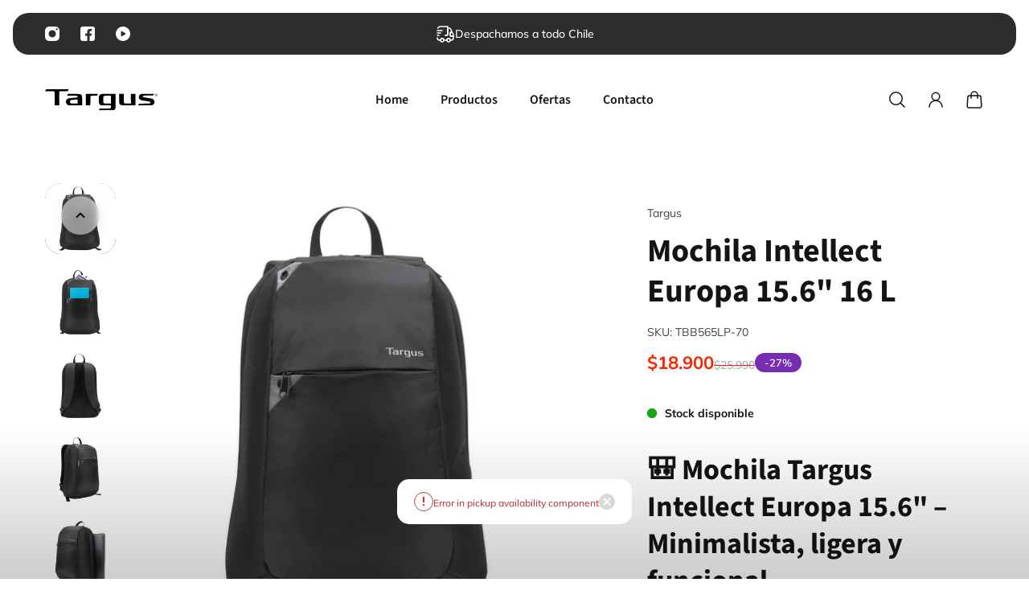

--- FILE ---
content_type: text/html; charset=utf-8
request_url: https://targus.cl/products/ultralight-16-inch-laptop-backpack-tsb515us
body_size: 35823
content:
<!doctype html>
<html class='no-js' lang='es'>
  <head>
    <meta charset='utf-8'>
    <meta http-equiv='X-UA-Compatible' content='IE=edge'>
    <meta name='viewport' content='width=device-width,initial-scale=1'>
    <meta name='theme-color' content='primary'><meta name='description' content='Mochila de 16 L para notebook 15.6&quot;, ultraligera y acolchada. Ideal para uso diario, viajes cortos o ciudad. Diseño cómodo, delgado y duradero.'><link rel='icon' type='image/png' href='//targus.cl/cdn/shop/files/fav_240x240_32x_543515dd-b74e-42ad-aed8-aa773f860af8.png?crop=center&height=32&v=1684169739&width=32'><meta property='og:site_name' content='Targus Chile'>
<meta property='og:url' content='https://targus.cl/products/ultralight-16-inch-laptop-backpack-tsb515us'>
<meta property='og:title' content='Mochila Targus Intellect Europa 15.6&quot; | Compacta, Liviana y Resistente'>
<meta property='og:type' content='product'>
<meta property='og:description' content='Mochila de 16 L para notebook 15.6&quot;, ultraligera y acolchada. Ideal para uso diario, viajes cortos o ciudad. Diseño cómodo, delgado y duradero.'><meta
    property='og:image'
    content='http://targus.cl/cdn/shop/files/p-tsb515us-1-1e2b2cc0-5c06-468f-b80b-8efcb78dad8b.jpg?crop=center&height=1500&v=1733943775&width=1500'
  >
  <meta
    property='og:image:secure_url'
    content='https://targus.cl/cdn/shop/files/p-tsb515us-1-1e2b2cc0-5c06-468f-b80b-8efcb78dad8b.jpg?crop=center&height=1500&v=1733943775&width=1500'
  >
  <meta property='og:image:width' content='1500'>
  <meta property='og:image:height' content='1500'><meta property='og:price:amount' content='18,900'>
  <meta property='og:price:currency' content='CLP'><meta name='twitter:card' content='summary_large_image'>
<meta name='twitter:title' content='Mochila Targus Intellect Europa 15.6&quot; | Compacta, Liviana y Resistente'>
<meta name='twitter:description' content='Mochila de 16 L para notebook 15.6&quot;, ultraligera y acolchada. Ideal para uso diario, viajes cortos o ciudad. Diseño cómodo, delgado y duradero.'>

    <link rel='canonical' href='https://targus.cl/products/ultralight-16-inch-laptop-backpack-tsb515us'>
    <link rel='preconnect' href='https://cdn.shopify.com' crossorigin>
    <link rel='preconnect' href='https://fonts.shopifycdn.com' crossorigin>

    <title>
      Mochila Targus Intellect Europa 15.6&quot; | Compacta, Liviana y Resistente
        &ndash; Targus Chile</title>

    <style data-shopify>:root{/* product card */--gsc-product-card-title-font-family:"Source Sans Pro", sans-serif;--gsc-product-card-title-font-style:normal;--gsc-product-card-title-font-weight:400;--gsc-product-card-title-transform:none;--gsc-product-card-title-letter-spacing:0px;--gsc-product-card-title-font-size:calc(1.4rem * 1.1);--gsc-product-card-title-line-height:calc(22 / 14);--gsc-product-card-price-font-size:var(--gsc-product-card-price-font-size-xs);--gsc-product-card-price-line-height:var(--gsc-product-card-price-line-height-xs);--gsc-product-card-price-font-weight:700;--gsc-product-sale-badge-background:rgb(255, 255, 255);--gsc-product-sale-badge-color:rgb(255, 255, 255);--gsc-product-sold-out-badge-background:255, 255, 255;--gsc-product-sold-out-badge-color:20, 20, 22;--gsc-product-custom-badge-1-background:rgb(255, 255, 255);--gsc-product-custom-badge-1-color:rgb(0, 0, 0);--gsc-product-custom-badge-2-background:rgb(93, 84, 163);--gsc-product-custom-badge-2-color:rgb(255, 255, 255);--gsc-product-custom-badge-3-background:rgb(163, 103, 84);--gsc-product-custom-badge-3-color:rgb(255, 255, 255);/* product and product card badges */--gsc-product-highlight-price-color:rgb(255, 34, 0);--gsc-product-sale-amount-badge-background:rgb(118, 45, 177);--gsc-product-sale-amount-badge-color:rgb(255, 255, 255);/* cart icon in header */--gsc-header-cart-icon-background-color:#1CAF40;--gsc-header-cart-icon-text-color:#FFFFFF;/* shipping bar */--gsc-free-shipping-bar-bg:20, 20, 22;--gsc-free-shipping-bar-color:20, 20, 22;/* headings */--gsc-headings-font-family:"Source Sans Pro", sans-serif;--gsc-headings-font-style:normal;--gsc-headings-font-weight:700;--gsc-headings-text-transform:none;--gsc-headings-letter-spacing:0px;--gsc-headings-word-spacing:0rem;/* body text */--gsc-body-font-family:Muli, sans-serif;--gsc-body-font-style:normal;--gsc-body-font-weight:400;/* button */--gsc-button-font-family:Muli, sans-serif;--gsc-button-font-style:normal;--gsc-button-font-weight:700;--gsc-button-letter-spacing:0px;--gsc-button-font-size:calc(1.4rem * 1.1);--gsc-button-line-height:calc(22 / 14);--gsc-button-text-transform:none;/* menu */--gsc-menu-font-family:"Source Sans Pro", sans-serif;--gsc-menu-font-style:normal;--gsc-menu-font-weight:600;--gsc-menu-font-letter-spacing:0px;--gsc-menu-font-size:calc(var(--gsc-fz-11) * 1.0);--gsc-menu-line-height:calc(24 / 16);--gsc-menu-text-transform:none;/* icons */--gsc-blockquote-icon:url(//targus.cl/cdn/shop/t/7/assets/blockquote-icon_small.png?v=135287403125014426651695738597);/* container */--gsc-page-width:2560px;--gsc-default-card-image-ratio:var(--gsc-square-image-ratio);}.color-default{--gsc-text-color:20, 20, 22;--gsc-background-color:255, 255, 255;--gsc-foreground-color:245, 245, 245;--gsc-border-color:231, 231, 231;--gsc-button-background-color:20, 20, 22;--gsc-button-text-color:255, 255, 255;}body,.color-primary{--gsc-text-color:20, 20, 22;--gsc-background-color:255, 255, 255;--gsc-foreground-color:245, 245, 245;--gsc-border-color:231, 231, 231;--gsc-button-background-color:20, 20, 22;--gsc-button-text-color:255, 255, 255;}.color-secondary{--gsc-text-color:255, 255, 255;--gsc-background-color:78, 0, 142;--gsc-foreground-color:118, 45, 177;--gsc-border-color:217, 217, 217;--gsc-button-background-color:20, 20, 22;--gsc-button-text-color:255, 255, 255;}.color-custom-1{--gsc-text-color:255, 255, 255;--gsc-background-color:34, 34, 34;--gsc-foreground-color:45, 45, 45;--gsc-border-color:73, 73, 73;--gsc-button-background-color:255, 255, 255;--gsc-button-text-color:34, 34, 34;}.color-custom-2{--gsc-text-color:255, 255, 255;--gsc-background-color:45, 45, 45;--gsc-foreground-color:78, 0, 142;--gsc-border-color:56, 57, 48;--gsc-button-background-color:45, 45, 45;--gsc-button-text-color:255, 255, 255;}.color-custom-3{--gsc-text-color:56, 57, 48;--gsc-background-color:245, 245, 245;--gsc-foreground-color:224, 220, 209;--gsc-border-color:203, 200, 189;--gsc-button-background-color:116, 107, 93;--gsc-button-text-color:237, 236, 231;}.color-white{--gsc-text-color:255, 255, 255;--gsc-background-color:0, 0, 0;--gsc-foreground-color:29, 29, 29;--gsc-border-color:255, 255, 255;--gsc-button-background-color:255, 255, 255;--gsc-button-text-color:0, 0, 0;}.color-black{--gsc-text-color:0, 0, 0;--gsc-background-color:255, 255, 255;--gsc-foreground-color:243, 243, 243;--gsc-border-color:0, 0, 0;--gsc-button-background-color:0, 0, 0;--gsc-button-text-color:255, 255, 255;}</style> 
    <link href="//targus.cl/cdn/shop/t/7/assets/index.js?v=84025598095325821721695738597" as="script" rel="preload">
    <link href="//targus.cl/cdn/shop/t/7/assets/index.css?v=12125331071387598851695738597" rel="stylesheet" type="text/css" media="all" />
    
<link rel='preload' as='font' href='//targus.cl/cdn/fonts/muli/muli_n4.e949947cfff05efcc994b2e2db40359a04fa9a92.woff2' type='font/woff2' crossorigin><style data-shopify>
    @font-face {
  font-family: Muli;
  font-weight: 400;
  font-style: normal;
  font-display: swap;
  src: url("//targus.cl/cdn/fonts/muli/muli_n4.e949947cfff05efcc994b2e2db40359a04fa9a92.woff2") format("woff2"),
       url("//targus.cl/cdn/fonts/muli/muli_n4.35355e4a0c27c9bc94d9af3f9bcb586d8229277a.woff") format("woff");
}


    @font-face {
  font-family: Muli;
  font-weight: 500;
  font-style: normal;
  font-display: swap;
  src: url("//targus.cl/cdn/fonts/muli/muli_n5.42406f20a7ccca1e01311dc690905ffca2c49e4b.woff2") format("woff2"),
       url("//targus.cl/cdn/fonts/muli/muli_n5.edc61b4ccf7201dbc1e6093959c796eeb8e38e67.woff") format("woff");
}

    @font-face {
  font-family: Muli;
  font-weight: 600;
  font-style: normal;
  font-display: swap;
  src: url("//targus.cl/cdn/fonts/muli/muli_n6.cc1d2d4222c93c9ee9f6de4489226d2e1332d85b.woff2") format("woff2"),
       url("//targus.cl/cdn/fonts/muli/muli_n6.2bb79714f197c09d3f5905925734a3f1166d5d27.woff") format("woff");
}

    @font-face {
  font-family: Muli;
  font-weight: 700;
  font-style: normal;
  font-display: swap;
  src: url("//targus.cl/cdn/fonts/muli/muli_n7.c8c44d0404947d89610714223e630c4cbe005587.woff2") format("woff2"),
       url("//targus.cl/cdn/fonts/muli/muli_n7.4cbcffea6175d46b4d67e9408244a5b38c2ac568.woff") format("woff");
}


    @font-face {
  font-family: Muli;
  font-weight: 400;
  font-style: italic;
  font-display: swap;
  src: url("//targus.cl/cdn/fonts/muli/muli_i4.c0a1ea800bab5884ab82e4eb25a6bd25121bd08c.woff2") format("woff2"),
       url("//targus.cl/cdn/fonts/muli/muli_i4.a6c39b1b31d876de7f99b3646461aa87120de6ed.woff") format("woff");
}

    @font-face {
  font-family: Muli;
  font-weight: 500;
  font-style: italic;
  font-display: swap;
  src: url("//targus.cl/cdn/fonts/muli/muli_i5.68dccd0d60a613049f7bc205d7a05f88c3f8ddf3.woff2") format("woff2"),
       url("//targus.cl/cdn/fonts/muli/muli_i5.505ad692b6b202a7310b463f929fffc0cfcd77ee.woff") format("woff");
}

    @font-face {
  font-family: Muli;
  font-weight: 600;
  font-style: italic;
  font-display: swap;
  src: url("//targus.cl/cdn/fonts/muli/muli_i6.8f2d01d188d44c7a6149f7e8d2688f96baea5098.woff2") format("woff2"),
       url("//targus.cl/cdn/fonts/muli/muli_i6.be105ddc6534276d93778a9b02f60679ab15f9e1.woff") format("woff");
}

    @font-face {
  font-family: Muli;
  font-weight: 700;
  font-style: italic;
  font-display: swap;
  src: url("//targus.cl/cdn/fonts/muli/muli_i7.34eedbf231efa20bd065d55f6f71485730632c7b.woff2") format("woff2"),
       url("//targus.cl/cdn/fonts/muli/muli_i7.2b4df846821493e68344d0b0212997d071bf38b7.woff") format("woff");
}

  </style>



<link rel='preload' as='font' href='//targus.cl/cdn/fonts/source_sans_pro/sourcesanspro_n7.41cbad1715ffa6489ec3aab1c16fda6d5bdf2235.woff2' type='font/woff2' crossorigin><style data-shopify>
    @font-face {
  font-family: "Source Sans Pro";
  font-weight: 700;
  font-style: normal;
  font-display: swap;
  src: url("//targus.cl/cdn/fonts/source_sans_pro/sourcesanspro_n7.41cbad1715ffa6489ec3aab1c16fda6d5bdf2235.woff2") format("woff2"),
       url("//targus.cl/cdn/fonts/source_sans_pro/sourcesanspro_n7.01173495588557d2be0eb2bb2ecdf8e4f01cf917.woff") format("woff");
}


    @font-face {
  font-family: "Source Sans Pro";
  font-weight: 500;
  font-style: normal;
  font-display: swap;
  src: url("//targus.cl/cdn/fonts/source_sans_pro/sourcesanspro_n5.783a0e56914d4f6f44d3728e24352fac8739bbef.woff2") format("woff2"),
       url("//targus.cl/cdn/fonts/source_sans_pro/sourcesanspro_n5.a0c268a4943a8f0e51c6ea7086c7d033d0e9efb7.woff") format("woff");
}

    @font-face {
  font-family: "Source Sans Pro";
  font-weight: 600;
  font-style: normal;
  font-display: swap;
  src: url("//targus.cl/cdn/fonts/source_sans_pro/sourcesanspro_n6.cdbfc001bf7647698fff34a09dc1c625e4008e01.woff2") format("woff2"),
       url("//targus.cl/cdn/fonts/source_sans_pro/sourcesanspro_n6.75b644b223b15254f28282d56f730f2224564c8d.woff") format("woff");
}

    @font-face {
  font-family: "Source Sans Pro";
  font-weight: 700;
  font-style: normal;
  font-display: swap;
  src: url("//targus.cl/cdn/fonts/source_sans_pro/sourcesanspro_n7.41cbad1715ffa6489ec3aab1c16fda6d5bdf2235.woff2") format("woff2"),
       url("//targus.cl/cdn/fonts/source_sans_pro/sourcesanspro_n7.01173495588557d2be0eb2bb2ecdf8e4f01cf917.woff") format("woff");
}


    @font-face {
  font-family: "Source Sans Pro";
  font-weight: 700;
  font-style: italic;
  font-display: swap;
  src: url("//targus.cl/cdn/fonts/source_sans_pro/sourcesanspro_i7.98bb15b3a23880a6e1d86ade6dbb197526ff768d.woff2") format("woff2"),
       url("//targus.cl/cdn/fonts/source_sans_pro/sourcesanspro_i7.6274cea5e22a575d33653322a4399caadffb1338.woff") format("woff");
}

    @font-face {
  font-family: "Source Sans Pro";
  font-weight: 500;
  font-style: italic;
  font-display: swap;
  src: url("//targus.cl/cdn/fonts/source_sans_pro/sourcesanspro_i5.61c872f468360a84258b503468d166adafed3b61.woff2") format("woff2"),
       url("//targus.cl/cdn/fonts/source_sans_pro/sourcesanspro_i5.e22ae342ea725c020db78e86307afe3e2d3b9ea0.woff") format("woff");
}

    @font-face {
  font-family: "Source Sans Pro";
  font-weight: 600;
  font-style: italic;
  font-display: swap;
  src: url("//targus.cl/cdn/fonts/source_sans_pro/sourcesanspro_i6.a7a1818228124da83a70eb72b7d34bc48e82dcd5.woff2") format("woff2"),
       url("//targus.cl/cdn/fonts/source_sans_pro/sourcesanspro_i6.b8fa4504ffc1355d545c5cb21d13a938148a52fa.woff") format("woff");
}

    @font-face {
  font-family: "Source Sans Pro";
  font-weight: 700;
  font-style: italic;
  font-display: swap;
  src: url("//targus.cl/cdn/fonts/source_sans_pro/sourcesanspro_i7.98bb15b3a23880a6e1d86ade6dbb197526ff768d.woff2") format("woff2"),
       url("//targus.cl/cdn/fonts/source_sans_pro/sourcesanspro_i7.6274cea5e22a575d33653322a4399caadffb1338.woff") format("woff");
}

  </style>








    <script>window.performance && window.performance.mark && window.performance.mark('shopify.content_for_header.start');</script><meta name="google-site-verification" content="7JlbdjWrNRnWmTrlyyXAmiG8nLpiJ-GHhV3zy6Q-fVI">
<meta name="facebook-domain-verification" content="irzaxhgc79p40decxwu6auf6lmy7lc">
<meta id="shopify-digital-wallet" name="shopify-digital-wallet" content="/74271785258/digital_wallets/dialog">
<link rel="alternate" type="application/json+oembed" href="https://targus.cl/products/ultralight-16-inch-laptop-backpack-tsb515us.oembed">
<script async="async" src="/checkouts/internal/preloads.js?locale=es-CL"></script>
<script id="shopify-features" type="application/json">{"accessToken":"0756115fa8825328ffc281c6569f1841","betas":["rich-media-storefront-analytics"],"domain":"targus.cl","predictiveSearch":true,"shopId":74271785258,"locale":"es"}</script>
<script>var Shopify = Shopify || {};
Shopify.shop = "targuschile.myshopify.com";
Shopify.locale = "es";
Shopify.currency = {"active":"CLP","rate":"1.0"};
Shopify.country = "CL";
Shopify.theme = {"name":"CYBER","id":160947044650,"schema_name":"Aurora","schema_version":"2.0.1","theme_store_id":1770,"role":"main"};
Shopify.theme.handle = "null";
Shopify.theme.style = {"id":null,"handle":null};
Shopify.cdnHost = "targus.cl/cdn";
Shopify.routes = Shopify.routes || {};
Shopify.routes.root = "/";</script>
<script type="module">!function(o){(o.Shopify=o.Shopify||{}).modules=!0}(window);</script>
<script>!function(o){function n(){var o=[];function n(){o.push(Array.prototype.slice.apply(arguments))}return n.q=o,n}var t=o.Shopify=o.Shopify||{};t.loadFeatures=n(),t.autoloadFeatures=n()}(window);</script>
<script id="shop-js-analytics" type="application/json">{"pageType":"product"}</script>
<script defer="defer" async type="module" src="//targus.cl/cdn/shopifycloud/shop-js/modules/v2/client.init-shop-cart-sync_BSQ69bm3.es.esm.js"></script>
<script defer="defer" async type="module" src="//targus.cl/cdn/shopifycloud/shop-js/modules/v2/chunk.common_CIqZBrE6.esm.js"></script>
<script type="module">
  await import("//targus.cl/cdn/shopifycloud/shop-js/modules/v2/client.init-shop-cart-sync_BSQ69bm3.es.esm.js");
await import("//targus.cl/cdn/shopifycloud/shop-js/modules/v2/chunk.common_CIqZBrE6.esm.js");

  window.Shopify.SignInWithShop?.initShopCartSync?.({"fedCMEnabled":true,"windoidEnabled":true});

</script>
<script>(function() {
  var isLoaded = false;
  function asyncLoad() {
    if (isLoaded) return;
    isLoaded = true;
    var urls = ["https:\/\/cdn.shopify.com\/s\/files\/1\/0033\/3538\/9233\/files\/pushdaddy_a3.js?shop=targuschile.myshopify.com"];
    for (var i = 0; i < urls.length; i++) {
      var s = document.createElement('script');
      s.type = 'text/javascript';
      s.async = true;
      s.src = urls[i];
      var x = document.getElementsByTagName('script')[0];
      x.parentNode.insertBefore(s, x);
    }
  };
  if(window.attachEvent) {
    window.attachEvent('onload', asyncLoad);
  } else {
    window.addEventListener('load', asyncLoad, false);
  }
})();</script>
<script id="__st">var __st={"a":74271785258,"offset":-10800,"reqid":"7c8ca0b7-9b58-4228-8b2f-f247f861b873-1768935971","pageurl":"targus.cl\/products\/ultralight-16-inch-laptop-backpack-tsb515us","u":"85a0d89c8c8d","p":"product","rtyp":"product","rid":8181445427498};</script>
<script>window.ShopifyPaypalV4VisibilityTracking = true;</script>
<script id="captcha-bootstrap">!function(){'use strict';const t='contact',e='account',n='new_comment',o=[[t,t],['blogs',n],['comments',n],[t,'customer']],c=[[e,'customer_login'],[e,'guest_login'],[e,'recover_customer_password'],[e,'create_customer']],r=t=>t.map((([t,e])=>`form[action*='/${t}']:not([data-nocaptcha='true']) input[name='form_type'][value='${e}']`)).join(','),a=t=>()=>t?[...document.querySelectorAll(t)].map((t=>t.form)):[];function s(){const t=[...o],e=r(t);return a(e)}const i='password',u='form_key',d=['recaptcha-v3-token','g-recaptcha-response','h-captcha-response',i],f=()=>{try{return window.sessionStorage}catch{return}},m='__shopify_v',_=t=>t.elements[u];function p(t,e,n=!1){try{const o=window.sessionStorage,c=JSON.parse(o.getItem(e)),{data:r}=function(t){const{data:e,action:n}=t;return t[m]||n?{data:e,action:n}:{data:t,action:n}}(c);for(const[e,n]of Object.entries(r))t.elements[e]&&(t.elements[e].value=n);n&&o.removeItem(e)}catch(o){console.error('form repopulation failed',{error:o})}}const l='form_type',E='cptcha';function T(t){t.dataset[E]=!0}const w=window,h=w.document,L='Shopify',v='ce_forms',y='captcha';let A=!1;((t,e)=>{const n=(g='f06e6c50-85a8-45c8-87d0-21a2b65856fe',I='https://cdn.shopify.com/shopifycloud/storefront-forms-hcaptcha/ce_storefront_forms_captcha_hcaptcha.v1.5.2.iife.js',D={infoText:'Protegido por hCaptcha',privacyText:'Privacidad',termsText:'Términos'},(t,e,n)=>{const o=w[L][v],c=o.bindForm;if(c)return c(t,g,e,D).then(n);var r;o.q.push([[t,g,e,D],n]),r=I,A||(h.body.append(Object.assign(h.createElement('script'),{id:'captcha-provider',async:!0,src:r})),A=!0)});var g,I,D;w[L]=w[L]||{},w[L][v]=w[L][v]||{},w[L][v].q=[],w[L][y]=w[L][y]||{},w[L][y].protect=function(t,e){n(t,void 0,e),T(t)},Object.freeze(w[L][y]),function(t,e,n,w,h,L){const[v,y,A,g]=function(t,e,n){const i=e?o:[],u=t?c:[],d=[...i,...u],f=r(d),m=r(i),_=r(d.filter((([t,e])=>n.includes(e))));return[a(f),a(m),a(_),s()]}(w,h,L),I=t=>{const e=t.target;return e instanceof HTMLFormElement?e:e&&e.form},D=t=>v().includes(t);t.addEventListener('submit',(t=>{const e=I(t);if(!e)return;const n=D(e)&&!e.dataset.hcaptchaBound&&!e.dataset.recaptchaBound,o=_(e),c=g().includes(e)&&(!o||!o.value);(n||c)&&t.preventDefault(),c&&!n&&(function(t){try{if(!f())return;!function(t){const e=f();if(!e)return;const n=_(t);if(!n)return;const o=n.value;o&&e.removeItem(o)}(t);const e=Array.from(Array(32),(()=>Math.random().toString(36)[2])).join('');!function(t,e){_(t)||t.append(Object.assign(document.createElement('input'),{type:'hidden',name:u})),t.elements[u].value=e}(t,e),function(t,e){const n=f();if(!n)return;const o=[...t.querySelectorAll(`input[type='${i}']`)].map((({name:t})=>t)),c=[...d,...o],r={};for(const[a,s]of new FormData(t).entries())c.includes(a)||(r[a]=s);n.setItem(e,JSON.stringify({[m]:1,action:t.action,data:r}))}(t,e)}catch(e){console.error('failed to persist form',e)}}(e),e.submit())}));const S=(t,e)=>{t&&!t.dataset[E]&&(n(t,e.some((e=>e===t))),T(t))};for(const o of['focusin','change'])t.addEventListener(o,(t=>{const e=I(t);D(e)&&S(e,y())}));const B=e.get('form_key'),M=e.get(l),P=B&&M;t.addEventListener('DOMContentLoaded',(()=>{const t=y();if(P)for(const e of t)e.elements[l].value===M&&p(e,B);[...new Set([...A(),...v().filter((t=>'true'===t.dataset.shopifyCaptcha))])].forEach((e=>S(e,t)))}))}(h,new URLSearchParams(w.location.search),n,t,e,['guest_login'])})(!0,!0)}();</script>
<script integrity="sha256-4kQ18oKyAcykRKYeNunJcIwy7WH5gtpwJnB7kiuLZ1E=" data-source-attribution="shopify.loadfeatures" defer="defer" src="//targus.cl/cdn/shopifycloud/storefront/assets/storefront/load_feature-a0a9edcb.js" crossorigin="anonymous"></script>
<script data-source-attribution="shopify.dynamic_checkout.dynamic.init">var Shopify=Shopify||{};Shopify.PaymentButton=Shopify.PaymentButton||{isStorefrontPortableWallets:!0,init:function(){window.Shopify.PaymentButton.init=function(){};var t=document.createElement("script");t.src="https://targus.cl/cdn/shopifycloud/portable-wallets/latest/portable-wallets.es.js",t.type="module",document.head.appendChild(t)}};
</script>
<script data-source-attribution="shopify.dynamic_checkout.buyer_consent">
  function portableWalletsHideBuyerConsent(e){var t=document.getElementById("shopify-buyer-consent"),n=document.getElementById("shopify-subscription-policy-button");t&&n&&(t.classList.add("hidden"),t.setAttribute("aria-hidden","true"),n.removeEventListener("click",e))}function portableWalletsShowBuyerConsent(e){var t=document.getElementById("shopify-buyer-consent"),n=document.getElementById("shopify-subscription-policy-button");t&&n&&(t.classList.remove("hidden"),t.removeAttribute("aria-hidden"),n.addEventListener("click",e))}window.Shopify?.PaymentButton&&(window.Shopify.PaymentButton.hideBuyerConsent=portableWalletsHideBuyerConsent,window.Shopify.PaymentButton.showBuyerConsent=portableWalletsShowBuyerConsent);
</script>
<script>
  function portableWalletsCleanup(e){e&&e.src&&console.error("Failed to load portable wallets script "+e.src);var t=document.querySelectorAll("shopify-accelerated-checkout .shopify-payment-button__skeleton, shopify-accelerated-checkout-cart .wallet-cart-button__skeleton"),e=document.getElementById("shopify-buyer-consent");for(let e=0;e<t.length;e++)t[e].remove();e&&e.remove()}function portableWalletsNotLoadedAsModule(e){e instanceof ErrorEvent&&"string"==typeof e.message&&e.message.includes("import.meta")&&"string"==typeof e.filename&&e.filename.includes("portable-wallets")&&(window.removeEventListener("error",portableWalletsNotLoadedAsModule),window.Shopify.PaymentButton.failedToLoad=e,"loading"===document.readyState?document.addEventListener("DOMContentLoaded",window.Shopify.PaymentButton.init):window.Shopify.PaymentButton.init())}window.addEventListener("error",portableWalletsNotLoadedAsModule);
</script>

<script type="module" src="https://targus.cl/cdn/shopifycloud/portable-wallets/latest/portable-wallets.es.js" onError="portableWalletsCleanup(this)" crossorigin="anonymous"></script>
<script nomodule>
  document.addEventListener("DOMContentLoaded", portableWalletsCleanup);
</script>

<link id="shopify-accelerated-checkout-styles" rel="stylesheet" media="screen" href="https://targus.cl/cdn/shopifycloud/portable-wallets/latest/accelerated-checkout-backwards-compat.css" crossorigin="anonymous">
<style id="shopify-accelerated-checkout-cart">
        #shopify-buyer-consent {
  margin-top: 1em;
  display: inline-block;
  width: 100%;
}

#shopify-buyer-consent.hidden {
  display: none;
}

#shopify-subscription-policy-button {
  background: none;
  border: none;
  padding: 0;
  text-decoration: underline;
  font-size: inherit;
  cursor: pointer;
}

#shopify-subscription-policy-button::before {
  box-shadow: none;
}

      </style>

<script>window.performance && window.performance.mark && window.performance.mark('shopify.content_for_header.end');</script>
  <link href="https://monorail-edge.shopifysvc.com" rel="dns-prefetch">
<script>(function(){if ("sendBeacon" in navigator && "performance" in window) {try {var session_token_from_headers = performance.getEntriesByType('navigation')[0].serverTiming.find(x => x.name == '_s').description;} catch {var session_token_from_headers = undefined;}var session_cookie_matches = document.cookie.match(/_shopify_s=([^;]*)/);var session_token_from_cookie = session_cookie_matches && session_cookie_matches.length === 2 ? session_cookie_matches[1] : "";var session_token = session_token_from_headers || session_token_from_cookie || "";function handle_abandonment_event(e) {var entries = performance.getEntries().filter(function(entry) {return /monorail-edge.shopifysvc.com/.test(entry.name);});if (!window.abandonment_tracked && entries.length === 0) {window.abandonment_tracked = true;var currentMs = Date.now();var navigation_start = performance.timing.navigationStart;var payload = {shop_id: 74271785258,url: window.location.href,navigation_start,duration: currentMs - navigation_start,session_token,page_type: "product"};window.navigator.sendBeacon("https://monorail-edge.shopifysvc.com/v1/produce", JSON.stringify({schema_id: "online_store_buyer_site_abandonment/1.1",payload: payload,metadata: {event_created_at_ms: currentMs,event_sent_at_ms: currentMs}}));}}window.addEventListener('pagehide', handle_abandonment_event);}}());</script>
<script id="web-pixels-manager-setup">(function e(e,d,r,n,o){if(void 0===o&&(o={}),!Boolean(null===(a=null===(i=window.Shopify)||void 0===i?void 0:i.analytics)||void 0===a?void 0:a.replayQueue)){var i,a;window.Shopify=window.Shopify||{};var t=window.Shopify;t.analytics=t.analytics||{};var s=t.analytics;s.replayQueue=[],s.publish=function(e,d,r){return s.replayQueue.push([e,d,r]),!0};try{self.performance.mark("wpm:start")}catch(e){}var l=function(){var e={modern:/Edge?\/(1{2}[4-9]|1[2-9]\d|[2-9]\d{2}|\d{4,})\.\d+(\.\d+|)|Firefox\/(1{2}[4-9]|1[2-9]\d|[2-9]\d{2}|\d{4,})\.\d+(\.\d+|)|Chrom(ium|e)\/(9{2}|\d{3,})\.\d+(\.\d+|)|(Maci|X1{2}).+ Version\/(15\.\d+|(1[6-9]|[2-9]\d|\d{3,})\.\d+)([,.]\d+|)( \(\w+\)|)( Mobile\/\w+|) Safari\/|Chrome.+OPR\/(9{2}|\d{3,})\.\d+\.\d+|(CPU[ +]OS|iPhone[ +]OS|CPU[ +]iPhone|CPU IPhone OS|CPU iPad OS)[ +]+(15[._]\d+|(1[6-9]|[2-9]\d|\d{3,})[._]\d+)([._]\d+|)|Android:?[ /-](13[3-9]|1[4-9]\d|[2-9]\d{2}|\d{4,})(\.\d+|)(\.\d+|)|Android.+Firefox\/(13[5-9]|1[4-9]\d|[2-9]\d{2}|\d{4,})\.\d+(\.\d+|)|Android.+Chrom(ium|e)\/(13[3-9]|1[4-9]\d|[2-9]\d{2}|\d{4,})\.\d+(\.\d+|)|SamsungBrowser\/([2-9]\d|\d{3,})\.\d+/,legacy:/Edge?\/(1[6-9]|[2-9]\d|\d{3,})\.\d+(\.\d+|)|Firefox\/(5[4-9]|[6-9]\d|\d{3,})\.\d+(\.\d+|)|Chrom(ium|e)\/(5[1-9]|[6-9]\d|\d{3,})\.\d+(\.\d+|)([\d.]+$|.*Safari\/(?![\d.]+ Edge\/[\d.]+$))|(Maci|X1{2}).+ Version\/(10\.\d+|(1[1-9]|[2-9]\d|\d{3,})\.\d+)([,.]\d+|)( \(\w+\)|)( Mobile\/\w+|) Safari\/|Chrome.+OPR\/(3[89]|[4-9]\d|\d{3,})\.\d+\.\d+|(CPU[ +]OS|iPhone[ +]OS|CPU[ +]iPhone|CPU IPhone OS|CPU iPad OS)[ +]+(10[._]\d+|(1[1-9]|[2-9]\d|\d{3,})[._]\d+)([._]\d+|)|Android:?[ /-](13[3-9]|1[4-9]\d|[2-9]\d{2}|\d{4,})(\.\d+|)(\.\d+|)|Mobile Safari.+OPR\/([89]\d|\d{3,})\.\d+\.\d+|Android.+Firefox\/(13[5-9]|1[4-9]\d|[2-9]\d{2}|\d{4,})\.\d+(\.\d+|)|Android.+Chrom(ium|e)\/(13[3-9]|1[4-9]\d|[2-9]\d{2}|\d{4,})\.\d+(\.\d+|)|Android.+(UC? ?Browser|UCWEB|U3)[ /]?(15\.([5-9]|\d{2,})|(1[6-9]|[2-9]\d|\d{3,})\.\d+)\.\d+|SamsungBrowser\/(5\.\d+|([6-9]|\d{2,})\.\d+)|Android.+MQ{2}Browser\/(14(\.(9|\d{2,})|)|(1[5-9]|[2-9]\d|\d{3,})(\.\d+|))(\.\d+|)|K[Aa][Ii]OS\/(3\.\d+|([4-9]|\d{2,})\.\d+)(\.\d+|)/},d=e.modern,r=e.legacy,n=navigator.userAgent;return n.match(d)?"modern":n.match(r)?"legacy":"unknown"}(),u="modern"===l?"modern":"legacy",c=(null!=n?n:{modern:"",legacy:""})[u],f=function(e){return[e.baseUrl,"/wpm","/b",e.hashVersion,"modern"===e.buildTarget?"m":"l",".js"].join("")}({baseUrl:d,hashVersion:r,buildTarget:u}),m=function(e){var d=e.version,r=e.bundleTarget,n=e.surface,o=e.pageUrl,i=e.monorailEndpoint;return{emit:function(e){var a=e.status,t=e.errorMsg,s=(new Date).getTime(),l=JSON.stringify({metadata:{event_sent_at_ms:s},events:[{schema_id:"web_pixels_manager_load/3.1",payload:{version:d,bundle_target:r,page_url:o,status:a,surface:n,error_msg:t},metadata:{event_created_at_ms:s}}]});if(!i)return console&&console.warn&&console.warn("[Web Pixels Manager] No Monorail endpoint provided, skipping logging."),!1;try{return self.navigator.sendBeacon.bind(self.navigator)(i,l)}catch(e){}var u=new XMLHttpRequest;try{return u.open("POST",i,!0),u.setRequestHeader("Content-Type","text/plain"),u.send(l),!0}catch(e){return console&&console.warn&&console.warn("[Web Pixels Manager] Got an unhandled error while logging to Monorail."),!1}}}}({version:r,bundleTarget:l,surface:e.surface,pageUrl:self.location.href,monorailEndpoint:e.monorailEndpoint});try{o.browserTarget=l,function(e){var d=e.src,r=e.async,n=void 0===r||r,o=e.onload,i=e.onerror,a=e.sri,t=e.scriptDataAttributes,s=void 0===t?{}:t,l=document.createElement("script"),u=document.querySelector("head"),c=document.querySelector("body");if(l.async=n,l.src=d,a&&(l.integrity=a,l.crossOrigin="anonymous"),s)for(var f in s)if(Object.prototype.hasOwnProperty.call(s,f))try{l.dataset[f]=s[f]}catch(e){}if(o&&l.addEventListener("load",o),i&&l.addEventListener("error",i),u)u.appendChild(l);else{if(!c)throw new Error("Did not find a head or body element to append the script");c.appendChild(l)}}({src:f,async:!0,onload:function(){if(!function(){var e,d;return Boolean(null===(d=null===(e=window.Shopify)||void 0===e?void 0:e.analytics)||void 0===d?void 0:d.initialized)}()){var d=window.webPixelsManager.init(e)||void 0;if(d){var r=window.Shopify.analytics;r.replayQueue.forEach((function(e){var r=e[0],n=e[1],o=e[2];d.publishCustomEvent(r,n,o)})),r.replayQueue=[],r.publish=d.publishCustomEvent,r.visitor=d.visitor,r.initialized=!0}}},onerror:function(){return m.emit({status:"failed",errorMsg:"".concat(f," has failed to load")})},sri:function(e){var d=/^sha384-[A-Za-z0-9+/=]+$/;return"string"==typeof e&&d.test(e)}(c)?c:"",scriptDataAttributes:o}),m.emit({status:"loading"})}catch(e){m.emit({status:"failed",errorMsg:(null==e?void 0:e.message)||"Unknown error"})}}})({shopId: 74271785258,storefrontBaseUrl: "https://targus.cl",extensionsBaseUrl: "https://extensions.shopifycdn.com/cdn/shopifycloud/web-pixels-manager",monorailEndpoint: "https://monorail-edge.shopifysvc.com/unstable/produce_batch",surface: "storefront-renderer",enabledBetaFlags: ["2dca8a86"],webPixelsConfigList: [{"id":"761921834","configuration":"{\"config\":\"{\\\"pixel_id\\\":\\\"G-9HXVK8LQ2X\\\",\\\"target_country\\\":\\\"CL\\\",\\\"gtag_events\\\":[{\\\"type\\\":\\\"begin_checkout\\\",\\\"action_label\\\":\\\"G-9HXVK8LQ2X\\\"},{\\\"type\\\":\\\"search\\\",\\\"action_label\\\":\\\"G-9HXVK8LQ2X\\\"},{\\\"type\\\":\\\"view_item\\\",\\\"action_label\\\":[\\\"G-9HXVK8LQ2X\\\",\\\"MC-5C5TJ775HJ\\\"]},{\\\"type\\\":\\\"purchase\\\",\\\"action_label\\\":[\\\"G-9HXVK8LQ2X\\\",\\\"MC-5C5TJ775HJ\\\"]},{\\\"type\\\":\\\"page_view\\\",\\\"action_label\\\":[\\\"G-9HXVK8LQ2X\\\",\\\"MC-5C5TJ775HJ\\\"]},{\\\"type\\\":\\\"add_payment_info\\\",\\\"action_label\\\":\\\"G-9HXVK8LQ2X\\\"},{\\\"type\\\":\\\"add_to_cart\\\",\\\"action_label\\\":\\\"G-9HXVK8LQ2X\\\"}],\\\"enable_monitoring_mode\\\":false}\"}","eventPayloadVersion":"v1","runtimeContext":"OPEN","scriptVersion":"b2a88bafab3e21179ed38636efcd8a93","type":"APP","apiClientId":1780363,"privacyPurposes":[],"dataSharingAdjustments":{"protectedCustomerApprovalScopes":["read_customer_address","read_customer_email","read_customer_name","read_customer_personal_data","read_customer_phone"]}},{"id":"365625642","configuration":"{\"pixel_id\":\"241232098690274\",\"pixel_type\":\"facebook_pixel\",\"metaapp_system_user_token\":\"-\"}","eventPayloadVersion":"v1","runtimeContext":"OPEN","scriptVersion":"ca16bc87fe92b6042fbaa3acc2fbdaa6","type":"APP","apiClientId":2329312,"privacyPurposes":["ANALYTICS","MARKETING","SALE_OF_DATA"],"dataSharingAdjustments":{"protectedCustomerApprovalScopes":["read_customer_address","read_customer_email","read_customer_name","read_customer_personal_data","read_customer_phone"]}},{"id":"shopify-app-pixel","configuration":"{}","eventPayloadVersion":"v1","runtimeContext":"STRICT","scriptVersion":"0450","apiClientId":"shopify-pixel","type":"APP","privacyPurposes":["ANALYTICS","MARKETING"]},{"id":"shopify-custom-pixel","eventPayloadVersion":"v1","runtimeContext":"LAX","scriptVersion":"0450","apiClientId":"shopify-pixel","type":"CUSTOM","privacyPurposes":["ANALYTICS","MARKETING"]}],isMerchantRequest: false,initData: {"shop":{"name":"Targus Chile","paymentSettings":{"currencyCode":"CLP"},"myshopifyDomain":"targuschile.myshopify.com","countryCode":"CL","storefrontUrl":"https:\/\/targus.cl"},"customer":null,"cart":null,"checkout":null,"productVariants":[{"price":{"amount":18900.0,"currencyCode":"CLP"},"product":{"title":"Mochila Intellect Europa 15.6\" 16 L","vendor":"Targus","id":"8181445427498","untranslatedTitle":"Mochila Intellect Europa 15.6\" 16 L","url":"\/products\/ultralight-16-inch-laptop-backpack-tsb515us","type":"Laptop Bags"},"id":"44582151717162","image":{"src":"\/\/targus.cl\/cdn\/shop\/files\/p-tsb515us-1-1e2b2cc0-5c06-468f-b80b-8efcb78dad8b.jpg?v=1733943775"},"sku":"TBB565LP-70","title":"Default Title","untranslatedTitle":"Default Title"}],"purchasingCompany":null},},"https://targus.cl/cdn","fcfee988w5aeb613cpc8e4bc33m6693e112",{"modern":"","legacy":""},{"shopId":"74271785258","storefrontBaseUrl":"https:\/\/targus.cl","extensionBaseUrl":"https:\/\/extensions.shopifycdn.com\/cdn\/shopifycloud\/web-pixels-manager","surface":"storefront-renderer","enabledBetaFlags":"[\"2dca8a86\"]","isMerchantRequest":"false","hashVersion":"fcfee988w5aeb613cpc8e4bc33m6693e112","publish":"custom","events":"[[\"page_viewed\",{}],[\"product_viewed\",{\"productVariant\":{\"price\":{\"amount\":18900.0,\"currencyCode\":\"CLP\"},\"product\":{\"title\":\"Mochila Intellect Europa 15.6\\\" 16 L\",\"vendor\":\"Targus\",\"id\":\"8181445427498\",\"untranslatedTitle\":\"Mochila Intellect Europa 15.6\\\" 16 L\",\"url\":\"\/products\/ultralight-16-inch-laptop-backpack-tsb515us\",\"type\":\"Laptop Bags\"},\"id\":\"44582151717162\",\"image\":{\"src\":\"\/\/targus.cl\/cdn\/shop\/files\/p-tsb515us-1-1e2b2cc0-5c06-468f-b80b-8efcb78dad8b.jpg?v=1733943775\"},\"sku\":\"TBB565LP-70\",\"title\":\"Default Title\",\"untranslatedTitle\":\"Default Title\"}}]]"});</script><script>
  window.ShopifyAnalytics = window.ShopifyAnalytics || {};
  window.ShopifyAnalytics.meta = window.ShopifyAnalytics.meta || {};
  window.ShopifyAnalytics.meta.currency = 'CLP';
  var meta = {"product":{"id":8181445427498,"gid":"gid:\/\/shopify\/Product\/8181445427498","vendor":"Targus","type":"Laptop Bags","handle":"ultralight-16-inch-laptop-backpack-tsb515us","variants":[{"id":44582151717162,"price":1890000,"name":"Mochila Intellect Europa 15.6\" 16 L","public_title":null,"sku":"TBB565LP-70"}],"remote":false},"page":{"pageType":"product","resourceType":"product","resourceId":8181445427498,"requestId":"7c8ca0b7-9b58-4228-8b2f-f247f861b873-1768935971"}};
  for (var attr in meta) {
    window.ShopifyAnalytics.meta[attr] = meta[attr];
  }
</script>
<script class="analytics">
  (function () {
    var customDocumentWrite = function(content) {
      var jquery = null;

      if (window.jQuery) {
        jquery = window.jQuery;
      } else if (window.Checkout && window.Checkout.$) {
        jquery = window.Checkout.$;
      }

      if (jquery) {
        jquery('body').append(content);
      }
    };

    var hasLoggedConversion = function(token) {
      if (token) {
        return document.cookie.indexOf('loggedConversion=' + token) !== -1;
      }
      return false;
    }

    var setCookieIfConversion = function(token) {
      if (token) {
        var twoMonthsFromNow = new Date(Date.now());
        twoMonthsFromNow.setMonth(twoMonthsFromNow.getMonth() + 2);

        document.cookie = 'loggedConversion=' + token + '; expires=' + twoMonthsFromNow;
      }
    }

    var trekkie = window.ShopifyAnalytics.lib = window.trekkie = window.trekkie || [];
    if (trekkie.integrations) {
      return;
    }
    trekkie.methods = [
      'identify',
      'page',
      'ready',
      'track',
      'trackForm',
      'trackLink'
    ];
    trekkie.factory = function(method) {
      return function() {
        var args = Array.prototype.slice.call(arguments);
        args.unshift(method);
        trekkie.push(args);
        return trekkie;
      };
    };
    for (var i = 0; i < trekkie.methods.length; i++) {
      var key = trekkie.methods[i];
      trekkie[key] = trekkie.factory(key);
    }
    trekkie.load = function(config) {
      trekkie.config = config || {};
      trekkie.config.initialDocumentCookie = document.cookie;
      var first = document.getElementsByTagName('script')[0];
      var script = document.createElement('script');
      script.type = 'text/javascript';
      script.onerror = function(e) {
        var scriptFallback = document.createElement('script');
        scriptFallback.type = 'text/javascript';
        scriptFallback.onerror = function(error) {
                var Monorail = {
      produce: function produce(monorailDomain, schemaId, payload) {
        var currentMs = new Date().getTime();
        var event = {
          schema_id: schemaId,
          payload: payload,
          metadata: {
            event_created_at_ms: currentMs,
            event_sent_at_ms: currentMs
          }
        };
        return Monorail.sendRequest("https://" + monorailDomain + "/v1/produce", JSON.stringify(event));
      },
      sendRequest: function sendRequest(endpointUrl, payload) {
        // Try the sendBeacon API
        if (window && window.navigator && typeof window.navigator.sendBeacon === 'function' && typeof window.Blob === 'function' && !Monorail.isIos12()) {
          var blobData = new window.Blob([payload], {
            type: 'text/plain'
          });

          if (window.navigator.sendBeacon(endpointUrl, blobData)) {
            return true;
          } // sendBeacon was not successful

        } // XHR beacon

        var xhr = new XMLHttpRequest();

        try {
          xhr.open('POST', endpointUrl);
          xhr.setRequestHeader('Content-Type', 'text/plain');
          xhr.send(payload);
        } catch (e) {
          console.log(e);
        }

        return false;
      },
      isIos12: function isIos12() {
        return window.navigator.userAgent.lastIndexOf('iPhone; CPU iPhone OS 12_') !== -1 || window.navigator.userAgent.lastIndexOf('iPad; CPU OS 12_') !== -1;
      }
    };
    Monorail.produce('monorail-edge.shopifysvc.com',
      'trekkie_storefront_load_errors/1.1',
      {shop_id: 74271785258,
      theme_id: 160947044650,
      app_name: "storefront",
      context_url: window.location.href,
      source_url: "//targus.cl/cdn/s/trekkie.storefront.cd680fe47e6c39ca5d5df5f0a32d569bc48c0f27.min.js"});

        };
        scriptFallback.async = true;
        scriptFallback.src = '//targus.cl/cdn/s/trekkie.storefront.cd680fe47e6c39ca5d5df5f0a32d569bc48c0f27.min.js';
        first.parentNode.insertBefore(scriptFallback, first);
      };
      script.async = true;
      script.src = '//targus.cl/cdn/s/trekkie.storefront.cd680fe47e6c39ca5d5df5f0a32d569bc48c0f27.min.js';
      first.parentNode.insertBefore(script, first);
    };
    trekkie.load(
      {"Trekkie":{"appName":"storefront","development":false,"defaultAttributes":{"shopId":74271785258,"isMerchantRequest":null,"themeId":160947044650,"themeCityHash":"6721548653828659303","contentLanguage":"es","currency":"CLP","eventMetadataId":"9428a99f-ee26-484f-8e0b-bbbb45641276"},"isServerSideCookieWritingEnabled":true,"monorailRegion":"shop_domain","enabledBetaFlags":["65f19447"]},"Session Attribution":{},"S2S":{"facebookCapiEnabled":true,"source":"trekkie-storefront-renderer","apiClientId":580111}}
    );

    var loaded = false;
    trekkie.ready(function() {
      if (loaded) return;
      loaded = true;

      window.ShopifyAnalytics.lib = window.trekkie;

      var originalDocumentWrite = document.write;
      document.write = customDocumentWrite;
      try { window.ShopifyAnalytics.merchantGoogleAnalytics.call(this); } catch(error) {};
      document.write = originalDocumentWrite;

      window.ShopifyAnalytics.lib.page(null,{"pageType":"product","resourceType":"product","resourceId":8181445427498,"requestId":"7c8ca0b7-9b58-4228-8b2f-f247f861b873-1768935971","shopifyEmitted":true});

      var match = window.location.pathname.match(/checkouts\/(.+)\/(thank_you|post_purchase)/)
      var token = match? match[1]: undefined;
      if (!hasLoggedConversion(token)) {
        setCookieIfConversion(token);
        window.ShopifyAnalytics.lib.track("Viewed Product",{"currency":"CLP","variantId":44582151717162,"productId":8181445427498,"productGid":"gid:\/\/shopify\/Product\/8181445427498","name":"Mochila Intellect Europa 15.6\" 16 L","price":"18900","sku":"TBB565LP-70","brand":"Targus","variant":null,"category":"Laptop Bags","nonInteraction":true,"remote":false},undefined,undefined,{"shopifyEmitted":true});
      window.ShopifyAnalytics.lib.track("monorail:\/\/trekkie_storefront_viewed_product\/1.1",{"currency":"CLP","variantId":44582151717162,"productId":8181445427498,"productGid":"gid:\/\/shopify\/Product\/8181445427498","name":"Mochila Intellect Europa 15.6\" 16 L","price":"18900","sku":"TBB565LP-70","brand":"Targus","variant":null,"category":"Laptop Bags","nonInteraction":true,"remote":false,"referer":"https:\/\/targus.cl\/products\/ultralight-16-inch-laptop-backpack-tsb515us"});
      }
    });


        var eventsListenerScript = document.createElement('script');
        eventsListenerScript.async = true;
        eventsListenerScript.src = "//targus.cl/cdn/shopifycloud/storefront/assets/shop_events_listener-3da45d37.js";
        document.getElementsByTagName('head')[0].appendChild(eventsListenerScript);

})();</script>
<script
  defer
  src="https://targus.cl/cdn/shopifycloud/perf-kit/shopify-perf-kit-3.0.4.min.js"
  data-application="storefront-renderer"
  data-shop-id="74271785258"
  data-render-region="gcp-us-central1"
  data-page-type="product"
  data-theme-instance-id="160947044650"
  data-theme-name="Aurora"
  data-theme-version="2.0.1"
  data-monorail-region="shop_domain"
  data-resource-timing-sampling-rate="10"
  data-shs="true"
  data-shs-beacon="true"
  data-shs-export-with-fetch="true"
  data-shs-logs-sample-rate="1"
  data-shs-beacon-endpoint="https://targus.cl/api/collect"
></script>
</head>
  <body class='color-primary theme-with-high-rounded-style  theme-with-rounded-style'>
    
      <!-- BEGIN sections: main-header-group -->
<section id="shopify-section-sections--21286430736682__announcement-bar" class="shopify-section shopify-section-group-main-header-group shopify-section-announcement-bar"><div class='announcement-bar section section-sections--21286430736682__announcement-bar color-custom-2'>
    <div class='announcement-bar__outer-container container container--full-screen'>
      <div class='announcement-bar__inner-container '>
        <div class='announcement-bar__left-panel'><ul class='social-list announcement-bar__social-list' role='list'><li class='social-list__item'>
        <a href='https://www.instagram.com/targuslatam/' class='link social-list__item-link' aria-label='Instagram'>
    
      <svg
        class='social-list__item-link-icon'
        width='24'
        height='24'
        viewBox='0 0 24 24'
        fill='none'
        xmlns='http://www.w3.org/2000/svg'
      >
        <g clip-path="url(#clip0_6723_47084)">
        <path fill-rule="evenodd" clip-rule="evenodd" d="M9.20581 0.00878906C9.83752 0.00219727 10.6892 0 12.0071 0C15.2667 0 15.6748 0.0141602 16.96 0.0749512C18.2357 0.131348 19.108 0.337402 19.8726 0.632812C20.6605 0.9375 21.3313 1.3501 21.9973 2.01562C22.668 2.68115 23.076 3.35156 23.3715 4.14844C23.667 4.90771 23.8734 5.78442 23.9297 7.05933C23.9589 7.72217 23.9767 8.15112 23.9871 8.86328C23.9967 9.52612 24 10.4343 24 12.0046C24 15.2625 23.986 15.6704 23.9297 16.95C23.8734 18.2251 23.667 19.0969 23.3715 19.8608C23.0667 20.6484 22.6539 21.3188 21.9879 21.9844C21.3219 22.6499 20.6511 23.0625 19.8632 23.3672C19.1034 23.6626 18.2263 23.8687 16.9506 23.925C15.6702 23.9812 15.2621 23.9954 12.0023 23.9954C8.74268 23.9954 8.33459 23.9812 7.05408 23.925C5.77844 23.8687 4.90601 23.6626 4.14148 23.3672C3.35352 23.0625 2.68286 22.6499 2.01685 21.9844C1.34607 21.3188 0.93811 20.6484 0.62854 19.8562C0.333008 19.0969 0.126587 18.2202 0.0703125 16.9453C0.0140381 15.6655 0 15.2578 0 12C0 8.74219 0.0140381 8.33447 0.0703125 7.05005C0.126587 5.7749 0.333008 4.90308 0.62854 4.13916C0.93811 3.35156 1.34607 2.68115 2.01685 2.01562C2.68286 1.34521 3.35352 0.9375 4.14624 0.628174C4.90601 0.332764 5.78308 0.126465 7.05884 0.0703125C7.82166 0.0368652 8.2749 0.0183105 9.20581 0.00878906ZM21 4.5C21 5.32837 20.3284 6 19.5 6C18.6716 6 18 5.32837 18 4.5C18 3.67163 18.6716 3 19.5 3C20.3284 3 21 3.67163 21 4.5ZM18 12C18 15.3137 15.3137 18 12 18C8.68628 18 6 15.3137 6 12C6 8.68628 8.68628 6 12 6C15.3137 6 18 8.68628 18 12Z" fill="currentColor"/>
        </g>
        <defs>
        <clipPath id="clip0_6723_47084">
        <rect width="24" height="24" fill="white"/>
        </clipPath>
        </defs>
      </svg>

    
  
</a>
      </li><li class='social-list__item'>
        <a href='https://www.facebook.com/TargusLatam' class='link social-list__item-link' aria-label='Facebook'>
    
      <svg
        class='social-list__item-link-icon'
        width='24'
        height='24'
        viewBox='0 0 24 24'
        fill='none'
        xmlns='http://www.w3.org/2000/svg'
      >
        <g clip-path="url(#clip0_6723_47086)">
        <path d="M3.84 0C1.71923 0 0 1.71926 0 3.84V20.16C0 22.2807 1.71923 24 3.84 24H11.2807V15.3959H8.01495V11.6779H11.2807V8.84414C11.2807 5.62055 13.201 3.84 16.1389 3.84C17.5462 3.84 19.0181 4.09113 19.0181 4.09113V7.25648H17.3962C15.7984 7.25648 15.3001 8.24801 15.3001 9.26508V11.6779H18.8674L18.2971 15.3959H15.3001V24H20.16C22.2808 24 24 22.2807 24 20.16V3.84C24 1.71926 22.2808 0 20.16 0H3.84Z" fill="currentColor"/>
        </g>
        <defs>
        <clipPath id="clip0_6723_47086">
        <rect width="24" height="24" fill="white"/>
        </clipPath>
        </defs>
      </svg>

    

  
</a>
      </li><li class='social-list__item'>
        <a href='https://www.youtube.com/TargusOfficial' class='link social-list__item-link' aria-label='Youtube'>
    
      <svg
        class='social-list__item-link-icon'
        width='24'
        height='24'
        viewBox='0 0 24 24'
        fill='none'
        xmlns='http://www.w3.org/2000/svg'
      >
        <g clip-path="url(#clip0_6723_47072)">
        <path fill-rule="evenodd" clip-rule="evenodd" d="M12 0C5.37258 0 0 5.37258 0 12C0 18.6274 5.37258 24 12 24C18.6274 24 24 18.6274 24 12C24 5.37258 18.6274 0 12 0ZM10.2844 7.82801C9.54882 7.40074 8.64 7.94965 8.64 8.82105V15.1789C8.64 16.0504 9.54882 16.5993 10.2844 16.172L15.7576 12.993C16.5075 12.5575 16.5075 11.4425 15.7576 11.007L10.2844 7.82801Z" fill="currentColor"/>
        </g>
        <defs>
        <clipPath id="clip0_6723_47072">
        <rect width="24" height="24" fill="white"/>
        </clipPath>
        </defs>
      </svg>
    
  
</a>
      </li></ul></div>
        <div class='announcement-bar__center-panel'><carousel-component
              class='carousel announcement-bar__carousel announcement-bar__carousel--extended'
              
              data-section-id='sections--21286430736682__announcement-bar'
              with-stop-on-hover
            ><div class='carousel__viewport embla' data-carousel-viewport>
                <div class='carousel__container announcement__carousel-container' data-carousel-container><div
                      class='carousel__slide announcement-bar__slide block-announcement_1'
                      block-id='announcement_1'
                      
                    ><div class=' announcement-bar__text'>
                        
                        
    <svg class='announcement-bar__text-icon' width='24' height='24' viewBox='0 0 24 24' fill='none' xmlns='http://www.w3.org/2000/svg'>
      <path d="M11.9998 14H12.9998C14.0998 14 14.9998 13.1 14.9998 12V3H5.99976C4.49976 3 3.18977 3.82999 2.50977 5.04999" stroke="currentColor" stroke-width="1.5" stroke-linecap="round" stroke-linejoin="round"/>
      <path d="M2 17C2 18.66 3.34 20 5 20H6C6 18.9 6.9 18 8 18C9.1 18 10 18.9 10 20H14C14 18.9 14.9 18 16 18C17.1 18 18 18.9 18 20H19C20.66 20 22 18.66 22 17V15H19C18.45 15 18 14.55 18 14V11C18 10.45 18.45 10 19 10H20.29L18.58 6.01001C18.22 5.39001 17.56 5 16.84 5H15V12C15 13.1 14.1 14 13 14H12" stroke="currentColor" stroke-width="1.5" stroke-linecap="round" stroke-linejoin="round"/>
      <path d="M8 22C9.10457 22 10 21.1046 10 20C10 18.8954 9.10457 18 8 18C6.89543 18 6 18.8954 6 20C6 21.1046 6.89543 22 8 22Z" stroke="currentColor" stroke-width="1.5" stroke-linecap="round" stroke-linejoin="round"/>
      <path d="M16 22C17.1046 22 18 21.1046 18 20C18 18.8954 17.1046 18 16 18C14.8954 18 14 18.8954 14 20C14 21.1046 14.8954 22 16 22Z" stroke="currentColor" stroke-width="1.5" stroke-linecap="round" stroke-linejoin="round"/>
      <path d="M22 13V15H19C18.45 15 18 14.55 18 14V11C18 10.45 18.45 10 19 10H20.29L22 13Z" stroke="currentColor" stroke-width="1.5" stroke-linecap="round" stroke-linejoin="round"/>
      <path d="M2 8H8" stroke="currentColor" stroke-width="1.5" stroke-linecap="round" stroke-linejoin="round"/>
      <path d="M2 11H6" stroke="currentColor" stroke-width="1.5" stroke-linecap="round" stroke-linejoin="round"/>
      <path d="M2 14H4" stroke="currentColor" stroke-width="1.5" stroke-linecap="round" stroke-linejoin="round"/>
    </svg>
  
<div class='rte  announcement-bar__rte'>
                          <p>Despachamos a todo Chile</p>
                        </div>
                      </div>
                    </div></div>
              </div></carousel-component></div>
        <div class='announcement-bar__right-panel'></div>
      </div>
    </div>
  </div>

<script>
  window.addEventListener('load', () => {
    try {
      if (!window.auroraTheme) {
        window.auroraTheme = {}
      }

      const settings = {"show_only_on_homepage":false,"color_scheme":"custom-2","container_size":"full-screen","enable_autoplay":false,"autoplay_interval":6,"show_navigation_arrows":true,"show_language_selector":false,"show_currency_selector":false,"show_social_list":true}
      const element = document.getElementById('shopify-section-sections--21286430736682__announcement-bar')
      const blocks = {"announcement-announcement_1":{"text":"\u003cp\u003eDespachamos a todo Chile\u003c\/p\u003e","link":null,"icon":"fast-delivery"}}

      window.auroraTheme = {
        ...window.auroraTheme,
        sections: {
          ...window.auroraTheme.sections,
          'sections--21286430736682__announcement-bar': {
            settings,
            element,
            blocks,
            apps: document.querySelectorAll('[data-custom-app]')
          },
        },
      }
    } catch {

    }
  })
</script>



</section><header id="shopify-section-sections--21286430736682__header" class="shopify-section shopify-section-group-main-header-group shopify-section-header"><style data-shopify>.section-sections--21286430736682__header{--gsc-logo-width:120px;}@media screen and (min-width:768px){.section-sections--21286430736682__header{--gsc-logo-width:140px;}}</style> 

<drawer-menu
  data-section-id='sections--21286430736682__header'
  class='drawer-menu color-default container--full-screen '
  id='DrawerMenu'
  data-aria-expanded='false'
  data-with-overlay
  data-with-close-on-outside
  data-with-close-on-escape
  tabindex='-1'
  
    data-overlay-with-blur
  
  
>
  <template>
    <div class='drawer-menu__body' data-sidebar-body>
      <drawer-menu-page
        class='drawer-menu__page'
        aria-hidden='false'
        data-page-id='Menu'
      >
        <div class='drawer-menu__content' data-drawer-menu-content><div class='drawer-menu__list drawer-menu__list--without-mega-menu'>
              <div class='drawer-menu__list-inner'>
                <div class='drawer-menu__list-body drawer-menu__list-body--additional-top-spacing'><a
                        class='drawer-menu__menu-item drawer-menu__menu-item--large '
                        href='/'
                        aria-label='Home'
                      >
                        <span class='drawer-menu__menu-item-label'>
                          Home
                        </span>
                      </a><drawer-menu-page-link
                        class='drawer-menu__menu-item drawer-menu__menu-item--large'
                        data-page-id='DrawerMenuPage-productos'
                        tabindex='0'
                      >
                        <span class='drawer-menu__menu-item-label'>
                          Productos
                        </span>
                        <svg class='drawer-menu__chevron' viewBox='0 0 24 24' fill='none' xmlns='http://www.w3.org/2000/svg'>        <path d="M9.5 7L14.5 12L9.5 17" stroke="currentColor" stroke-width="2"/>      </svg>    
                      </drawer-menu-page-link><a
                        class='drawer-menu__menu-item drawer-menu__menu-item--large '
                        href='/collections/cyber-targus'
                        aria-label='Ofertas'
                      >
                        <span class='drawer-menu__menu-item-label'>
                          Ofertas
                        </span>
                      </a><a
                        class='drawer-menu__menu-item drawer-menu__menu-item--large '
                        href='/pages/contact'
                        aria-label='Contacto'
                      >
                        <span class='drawer-menu__menu-item-label'>
                          Contacto
                        </span>
                      </a></div>
              </div>
            </div></div>
        <div class='drawer-menu__settings'><drawer-menu-page-link
              class='drawer-menu__account-link'
              data-page-id='login-sidebar'
            >
              
    
        <svg
          class='drawer-menu__icon'
          width='24'
          height='24'
          viewBox='0 0 24 24'
          fill='none'
          xmlns='http://www.w3.org/2000/svg'
        >
          <circle cx="12" cy="8" r="4.75" stroke="currentColor" stroke-width="1.5"/>
          <path d="M20 21C20 16.5817 16.4183 13 12 13C7.58172 13 4 16.5817 4 21" stroke="currentColor" stroke-width="1.5" stroke-linecap="round" stroke-linejoin="round"/>
        </svg>
    
  

              Iniciar sesión
            </drawer-menu-page-link><div class='drawer-menu__localization-settings'>
            <div class='localization-dropdown-wrapper'>
              <dropdown-opener
                class='localization-dropdown-toggle drawer-menu__localization-dropdown-toggle'
                data-aria-expanded='false'
                data-trigger='click'
                data-float-element-id='HeaderDrawerLanguageSelector'
              >
                Español
                <svg class='localization-dropdown-toggle__chevron' viewBox='0 0 24 24' fill='none' xmlns='http://www.w3.org/2000/svg'>        <path d="M9.5 7L14.5 12L9.5 17" stroke="currentColor" stroke-width="1"/>      </svg>    
              </dropdown-opener>
              <float-element
                class='localization-dropdown drawer-menu__localization-dropdown'
                aria-hidden='true'
                id='HeaderDrawerLanguageSelector'
                data-placement='top-end'
                data-main-axis-offset='2'
              >
                <template>
                  <div class='localization-dropdown__body'>
                    <localization-selector><form method="post" action="/localization" id="HeaderDrawerLanguageForm" accept-charset="UTF-8" class="shopify-localization-form" enctype="multipart/form-data"><input type="hidden" name="form_type" value="localization" /><input type="hidden" name="utf8" value="✓" /><input type="hidden" name="_method" value="put" /><input type="hidden" name="return_to" value="/products/ultralight-16-inch-laptop-backpack-tsb515us" /><button
                            class='localization-dropdown__item  selected'
                            data-localization-item
                            data-value='es'
                            data-focus-trap-target
                            aria-label='Español'
                          >
                            Español
                          </button><input
                          type='hidden'
                          name='locale_code'
                          data-localization-input
                          value='es'
                          id='HeaderDrawerLanguageForm-LocaleCodeInput-'
                        ></form></localization-selector>
                  </div>
                </template>
              </float-element>
            </div>
            <div class='localization-dropdown-wrapper'>
              <dropdown-opener
                class='localization-dropdown-toggle drawer-menu__localization-dropdown-toggle'
                data-aria-expanded='false'
                data-trigger='click'
                data-float-element-id='HeaderDrawerCurrencySelector'
              >
                CLP
                <svg class='localization-dropdown-toggle__chevron' viewBox='0 0 24 24' fill='none' xmlns='http://www.w3.org/2000/svg'>        <path d="M9.5 7L14.5 12L9.5 17" stroke="currentColor" stroke-width="1"/>      </svg>    
              </dropdown-opener>
              <float-element
                class='localization-dropdown drawer-menu__localization-dropdown'
                aria-hidden='true'
                id='HeaderDrawerCurrencySelector'
                data-placement='top-end'
                data-main-axis-offset='2'
              >
                <template>
                  <div class='localization-dropdown__body'>
                    <localization-selector><form method="post" action="/localization" id="HeaderDrawerCurrencyForm" accept-charset="UTF-8" class="shopify-localization-form" enctype="multipart/form-data"><input type="hidden" name="form_type" value="localization" /><input type="hidden" name="utf8" value="✓" /><input type="hidden" name="_method" value="put" /><input type="hidden" name="return_to" value="/products/ultralight-16-inch-laptop-backpack-tsb515us" /><button
                            data-localization-item
                            class='localization-dropdown__item  selected'
                            data-value='CL'
                            data-focus-trap-target
                            aria-label='Chile CLP'
                          >
                            Chile,
                            CLP
                          </button><input
                          type='hidden'
                          name='country_code'
                          data-localization-input
                          value='CL'
                          id='HeaderDrawerCurrencyForm-CountryCodeInput-'
                        ></form></localization-selector>
                  </div>
                </template>
              </float-element>
            </div>
          </div>
        </div>
      </drawer-menu-page><drawer-menu-page
            class='drawer-menu__page  '
            aria-hidden='true'
            data-page-id='DrawerMenuPage-productos'
            data-prev-page-id='Menu'
            data-mega-menu-id='productos'
            
            
          >
            <div class='drawer-menu__list-title drawer-menu__list-title--mobile'>
              <div class='drawer-menu__list-title-body drawer-menu__list-title-body--with-link'>
                <drawer-menu-page-link
                  class='drawer-menu__list-title-chevron-wrapper'
                  data-page-id='Menu'
                  tabindex='-1'
                >
                  <svg class='drawer-menu__title-chevron x-flip' viewBox='0 0 24 24' fill='none' xmlns='http://www.w3.org/2000/svg'>        <path d="M9.5 7L14.5 12L9.5 17" stroke="currentColor" stroke-width="2"/>      </svg>    
                </drawer-menu-page-link>
                <a
                  class='drawer-menu__list-title-label unstyled-link'
                  href='/collections/all-products'
                  aria-label='Productos'
                  tabindex='-1'
                >
                  Productos
                </a>
              </div>
            </div>

            <div class='drawer-menu__content' data-drawer-menu-content>
              <div class='drawer-menu__list  drawer-menu__list--without-mega-menu '>
                <div class='drawer-menu__list-inner'>
                  <div class='drawer-menu__list-title drawer-menu__list-title--desktop'>
                    <div class='drawer-menu__list-title-body drawer-menu__list-title-body--with-link'>
                      <drawer-menu-page-link
                        class='drawer-menu__list-title-chevron-wrapper'
                        data-page-id='Menu'
                        tabindex='0'
                      >
                        <svg class='drawer-menu__title-chevron x-flip' viewBox='0 0 24 24' fill='none' xmlns='http://www.w3.org/2000/svg'>        <path d="M9.5 7L14.5 12L9.5 17" stroke="currentColor" stroke-width="2"/>      </svg>    
                      </drawer-menu-page-link>
                      <a
                        class='drawer-menu__list-title-label unstyled-link'
                        href='/collections/all-products'
                        aria-label='Productos'
                      >
                        Productos
                      </a>
                    </div>
                  </div><div class='drawer-menu__list-body'><a
                            class='drawer-menu__menu-item drawer-menu__menu-item--medium '
                            href='/collections/laptop-backpacks'
                            aria-label='Mochilas y Bolsos'
                          >
                            <span class='drawer-menu__menu-item-label'>Mochilas y Bolsos</span>
                          </a><a
                            class='drawer-menu__menu-item drawer-menu__menu-item--medium '
                            href='/collections/briefcases-toploads'
                            aria-label='Maletines y Fundas'
                          >
                            <span class='drawer-menu__menu-item-label'>Maletines y Fundas</span>
                          </a><a
                            class='drawer-menu__menu-item drawer-menu__menu-item--medium '
                            href='/collections/accesorios-targus-tecnologia-y-comodidad-en-cada-detalle'
                            aria-label='Accesorios'
                          >
                            <span class='drawer-menu__menu-item-label'>Accesorios</span>
                          </a></div></div>
              </div>
              
            </div>
          </drawer-menu-page>
        <drawer-menu-page
          class='drawer-menu__page drawer-menu__page--hidden-on-desktop'
          aria-hidden='true'
          data-page-id='login-sidebar'
          data-prev-page-id='Menu'
        >
          <drawer-menu-page-link
            class='drawer-menu__list-title'
            data-page-id='Menu'
            tabindex='0'
          >
            <div class='drawer-menu__list-title-body'>
              <div class='drawer-menu__list-title-chevron-wrapper'>
                <svg class='drawer-menu__title-chevron x-flip' viewBox='0 0 24 24' fill='none' xmlns='http://www.w3.org/2000/svg'>        <path d="M9.5 7L14.5 12L9.5 17" stroke="currentColor" stroke-width="2"/>      </svg>    
              </div>
              <span class='drawer-menu__list-title-label'>
                Menú
              </span>
            </div>
          </drawer-menu-page-link>
          <div class='drawer-menu__content' data-drawer-menu-content>
            <div class='drawer-menu__login-form-wrap'>
              <div id='login'>
                <div class='login__content'>
                  <h5 class='login__title' tabindex='-1'>
                    Iniciar sesión
                  </h5>
                </div><form method="post" action="/account/login" id="header_customer_login" accept-charset="UTF-8" data-login-with-shop-sign-in="true" novalidate="novalidate" class="login__form"><input type="hidden" name="form_type" value="customer_login" /><input type="hidden" name="utf8" value="✓" /><div class='field login__field'>
                    <label class='label' for='sections--21286430736682__header-CustomerEmail'>Correo electrónico</label>
                    <input
                      class='input  input--solid input--large'
                      type='email'
                      id='sections--21286430736682__header-CustomerEmail'
                      name='customer[email]'
                      autocomplete='email'
                      autocorrect='off'
                      autocapitalize='off'
                      placeholder='Ingresa la dirección de correo'
                      required
                    >
                  </div><div class='field login__field'>
                      <label class='label' for='sections--21286430736682__header-CustomerPassword'>Contraseña</label>
                      <div class='input-wrap'>
                        <password-field class='password-input'>
                          <input
                            class='input input--solid input--large password-input__input'
                            type='password'
                            value=''
                            id='sections--21286430736682__header-CustomerPassword'
                            name='customer[password]'
                            autocomplete='current-password'
                            placeholder='Ingresa tu contraseña'
                            data-password-field-input
                            required
                          >
                          <button class='password-input__btn unstyled-button' data-password-field-button>
                            <svg class='password-input__icon password-input__icon--eye' viewBox='0 0 24 24' fill='none' xmlns='http://www.w3.org/2000/svg'>        <path fill-rule="evenodd" clip-rule="evenodd" d="M1 12C1 12 4 20 12 20C20 20 23 12 23 12C23 12 20 4 12 4C4 4 1 12 1 12ZM10 12C10 10.8954 10.8954 10 12 10C13.1046 10 14 10.8954 14 12C14 13.1046 13.1046 14 12 14C10.8954 14 10 13.1046 10 12ZM12 8C9.79086 8 8 9.79086 8 12C8 14.2091 9.79086 16 12 16C14.2091 16 16 14.2091 16 12C16 9.79086 14.2091 8 12 8Z" fill="currentColor" />      </svg>
                            <svg class='password-input__icon password-input__icon--closed-eye' viewBox='0 0 24 24' fill='none' xmlns='http://www.w3.org/2000/svg'>        <path fill-rule="evenodd" clip-rule="evenodd" d="M18.934 6.48021L20.7071 4.70711C21.0976 4.31658 21.0976 3.68342 20.7071 3.29289C20.3166 2.90237 19.6834 2.90237 19.2929 3.29289L3.29289 19.2929C2.90237 19.6834 2.90237 20.3166 3.29289 20.7071C3.68342 21.0976 4.31658 21.0976 4.70711 20.7071L6.74949 18.6647C8.18658 19.4619 9.92512 20 12 20C20 20 23 12 23 12C23 12 21.811 8.82935 18.934 6.48021ZM15.4462 9.96803L13.9323 11.482C13.9764 11.6472 14 11.8208 14 12C14 13.1046 13.1046 14 12 14C11.8208 14 11.6472 13.9764 11.482 13.9323L9.96803 15.4462C10.5635 15.7981 11.2582 16 12 16C14.2091 16 16 14.2091 16 12C16 11.2582 15.7981 10.5635 15.4462 9.96803ZM12 4C13.5231 4 14.8649 4.28997 16.0393 4.7595L12.732 8.06683C12.4947 8.02294 12.25 8 12 8C9.79086 8 8 9.79086 8 12C8 12.25 8.02294 12.4947 8.06683 12.732L4.12781 16.671C1.92792 14.4745 1 12 1 12C1 12 4 4 12 4Z" fill="currentColor" />      </svg>
                          </button>
                        </password-field>
                      </div>

                      <drawer-menu-page-link
                        class='field__link login__field-link'
                        data-page-id='forgot-password-sidebar'
                        tabindex='0'
                      >
                        ¿Olvidaste tu contraseña?
                      </drawer-menu-page-link>
                    </div><div class='login__btns'>
                    <button
                      class='btn btn--solid login__btn'
                      aria-label='Iniciar sesión'
                    >
                      Iniciar sesión
                    </button></div>
                  <div class='login__footer'>
                    ¿Cliente nuevo? <a href="https://shopify.com/74271785258/account?locale=es">Crear una cuenta</a>
                  </div></form></div>
            </div>
          </div>
        </drawer-menu-page>

        <drawer-menu-page
          class='drawer-menu__page drawer-menu__page--hidden-on-desktop'
          aria-hidden='true'
          data-page-id='forgot-password-sidebar'
          data-prev-page-id='login-sidebar'
        >
          <drawer-menu-page-link
            class='drawer-menu__list-title'
            data-page-id='login-sidebar'
            tabindex='0'
          >
            <div class='drawer-menu__list-title-body'>
              <div class='drawer-menu__list-title-chevron-wrapper'>
                <svg class='drawer-menu__title-chevron x-flip' viewBox='0 0 24 24' fill='none' xmlns='http://www.w3.org/2000/svg'>        <path d="M9.5 7L14.5 12L9.5 17" stroke="currentColor" stroke-width="2"/>      </svg>    
              </div>
              <span class='drawer-menu__list-title-label'>
                Iniciar sesión
              </span>
            </div>
          </drawer-menu-page-link>

          <div class='drawer-menu__content' data-drawer-menu-content>
            <div class='drawer-menu__login-form-wrap'>
              <div>
                <div class='login__content'>
                  <h5 class='login__title' tabindex='-1'>
                    Olvidé mi contraseña
                  </h5>
                  <div class='login__text body-font-weight-from-global-settings'>
                    Te enviaremos un correo electrónico para restablecer tu contraseña
                  </div>
                </div><form method="post" action="/account/recover" accept-charset="UTF-8" class="login__form"><input type="hidden" name="form_type" value="recover_customer_password" /><input type="hidden" name="utf8" value="✓" />

                  <div class='field login__field'>
                    <label class='label' for='sections--21286430736682__header-RecoveryEmail'>Correo electrónico</label>
                    <input
                      class='input input--solid input--large'
                      type='email'
                      id='sections--21286430736682__header-RecoveryEmail'
                      value=''
                      name='email'
                      autocorrect='off'
                      autocapitalize='off'
                      autocomplete='email'
                      placeholder='Ingresa la dirección de correo'
                      required
                    >
                  </div><div class='login__btns'>
                    <button
                      class='btn btn--solid login__btn'
                      aria-label='Enviar'
                    >
                      Enviar
                    </button>
                  </div></form></div>
            </div>
          </div>
        </drawer-menu-page>
      
    </div>
  </template>
</drawer-menu>


<header-component
  class='header section-sections--21286430736682__header color-default header--desktop '
  
    is-sticky
  
  id='header-component'
>
  <div class='header__inner-background container container--full-screen'></div>
  <div class='header__container container container--full-screen'>
    <div class='header__grid header__grid--1 '><a
    class='unstyled-link header__logo header__logo--desktop'
    href='/'
    aria-label='Logo'
  >
    <img
      class='logo-img lazyload'
      
      src='//targus.cl/cdn/shop/files/targus-logo-dark.svg?v=1682541793&width=320' data-srcset='//targus.cl/cdn/shop/files/targus-logo-dark.svg?v=1682541793&width=200 200w,//targus.cl/cdn/shop/files/targus-logo-dark.svg?v=1682541793&width=300 300w,//targus.cl/cdn/shop/files/targus-logo-dark.svg?v=1682541793&width=400 400w,' data-aspectratio='5.225'
data-sizes='auto' alt='' loading='lazy' width='1' height='1' style='object-position:
50.0% 50.0%;'

    >
  </a><a
    class='unstyled-link header__logo header__logo--mobile'
    href='/'
    aria-label='Logo'
  >
    <img
      class='logo-img lazyload'
      
      src='//targus.cl/cdn/shop/files/targus-logo-dark_dbc95927-3f3e-40fb-a1ca-c0d799abaabe.svg?v=1682542300&width=320' data-srcset='//targus.cl/cdn/shop/files/targus-logo-dark_dbc95927-3f3e-40fb-a1ca-c0d799abaabe.svg?v=1682542300&width=200 200w,//targus.cl/cdn/shop/files/targus-logo-dark_dbc95927-3f3e-40fb-a1ca-c0d799abaabe.svg?v=1682542300&width=300 300w,//targus.cl/cdn/shop/files/targus-logo-dark_dbc95927-3f3e-40fb-a1ca-c0d799abaabe.svg?v=1682542300&width=400 400w,' data-aspectratio='5.225'
data-sizes='auto' alt='' loading='lazy' width='1' height='1' style='object-position:
50.0% 50.0%;'

    >
  </a><div class='header__nav' data-desktop-nav><a
                href='/'
                class='underline-text header__item header__item--home'
                aria-label='Home'
              >
                <span class='underline-text__label'>Home</span>
              </a><float-element-btn
                  class='header__dropdown-toggle'
                  data-aria-expanded='false'
                  data-float-element-id='HeaderDropdownMenu-productos'
                >
                  <a
                    href='/collections/all-products'
                    class='underline-text header__item header__item--productos'
                    data-float-element-trigger='HeaderDropdownMenu-productos'
                    aria-label='Productos'
                  >
                    <span class='underline-text__label'>Productos</span>
                  </a>
                </float-element-btn><float-element
                class='float-element header__dropdown color-default '
                data-header-dropdown
                aria-hidden='true'
                id='HeaderDropdownMenu-productos'
                data-section-id='sections--21286430736682__header'
                data-with-overlay
                data-placement='bottom-start'
                
                  data-overlay-with-blur
                
                
                  data-alignment-axis-offset='-40'
                  data-main-axis-offset=' 8'
                
                
              >
                <template>
                  <div class='header__dropdown-menu '><div class='header__wide-menu'><a
                              href='/collections/laptop-backpacks'
                              class='header__menu-item header__menu-item--medium '
                              data-focus-trap-target
                              aria-label='Mochilas y Bolsos'
                            >
                              <span class='header__menu-item-label'>
                                Mochilas y Bolsos
                              </span>
                            </a><a
                              href='/collections/briefcases-toploads'
                              class='header__menu-item header__menu-item--medium '
                              data-focus-trap-target
                              aria-label='Maletines y Fundas'
                            >
                              <span class='header__menu-item-label'>
                                Maletines y Fundas
                              </span>
                            </a><a
                              href='/collections/accesorios-targus-tecnologia-y-comodidad-en-cada-detalle'
                              class='header__menu-item header__menu-item--medium '
                              data-focus-trap-target
                              aria-label='Accesorios'
                            >
                              <span class='header__menu-item-label'>
                                Accesorios
                              </span>
                            </a></div></div>
                </template>
              </float-element><a
                href='/collections/cyber-targus'
                class='underline-text header__item header__item--ofertas'
                aria-label='Ofertas'
              >
                <span class='underline-text__label'>Ofertas</span>
              </a><a
                href='/pages/contact'
                class='underline-text header__item header__item--contacto'
                aria-label='Contacto'
              >
                <span class='underline-text__label'>Contacto</span>
              </a></div><sidebar-button>
        <button
          class='unstyled-button hamburger drawer-menu-toggle  '
          data-sidebar-button
          data-sidebar-id='DrawerMenu'
          id='DrawerMenuToggler'
          aria-label='Menú'
        >
          <span class='hamburger__line'></span>
          <span class='hamburger__line'></span>
          <span class='hamburger__line'></span>
        </button>
      </sidebar-button>

      <div class='icon-list header__icons'>
        <sidebar-button>
              <button
                class='unstyled-button icon header__icon'
                data-sidebar-button
                data-sidebar-id='SearchSidebar'
                aria-label='Cajón de búsqueda'
              >
                
    
        <svg
          class=''
          width='24'
          height='24'
          viewBox='0 0 24 24'
          fill='none'
          xmlns='http://www.w3.org/2000/svg'
        >
          <circle cx="10.5012" cy="10.5011" r="7.75006" stroke="currentColor" stroke-width="1.5" stroke-linecap="round" stroke-linejoin="round"/>
          <path d="M16.2087 16.2009L21.0078 21" stroke="currentColor" stroke-width="1.5" stroke-linecap="round" stroke-linejoin="round"/>
        </svg>
    

  

              </button>
            </sidebar-button><a
            class='icon header__icon header__icon--people'
            href='https://shopify.com/74271785258/account?locale=es&region_country=CL'
            tabindex='0'
            aria-label='Página de cuenta'
          >
            
    
        <svg
          class=''
          width='24'
          height='24'
          viewBox='0 0 24 24'
          fill='none'
          xmlns='http://www.w3.org/2000/svg'
        >
          <circle cx="12" cy="8" r="4.75" stroke="currentColor" stroke-width="1.5"/>
          <path d="M20 21C20 16.5817 16.4183 13 12 13C7.58172 13 4 16.5817 4 21" stroke="currentColor" stroke-width="1.5" stroke-linecap="round" stroke-linejoin="round"/>
        </svg>
    
  

          </a><a
            class='unstyled-link icon header__icon'
            href='/cart'
            aria-label='Carrito'
          >
            <div class='header__cart-icon'>
    
        <svg
          class=''
          width='24'
          height='24'
          viewBox='0 0 24 24'
          fill='none'
          xmlns='http://www.w3.org/2000/svg'
        >
          <path d="M18.1289 7H5.87112C4.81819 7 3.94559 7.81637 3.87555 8.86696L3.14222 19.867C3.06526 21.0213 3.98086 22 5.13778 22H18.8622C20.0192 22 20.9348 21.0213 20.8578 19.867L20.1245 8.86696C20.0544 7.81637 19.1818 7 18.1289 7Z" stroke="currentColor" stroke-width="1.5"/>
          <path d="M16 10V6C16 3.79086 14.2091 2 12 2C9.79086 2 8 3.79086 8 6V10" stroke="currentColor" stroke-width="1.5" stroke-linecap="square"/>
        </svg>
    
  
<cart-count id='CartCount'></cart-count>
            </div>
          </a></div>
    </div>
  </div>
</header-component>



<script>
  window.addEventListener('load', () => {
    try {
      if (!window.auroraTheme) {
        window.auroraTheme = {}
      }

      const settings = {"color_scheme":"default","container_size":"full-screen","grid":"1","enable_border":false,"enable_sticky":true,"menu_trigger":"hover","menu":"main-menu","desktop_logo_img":"\/\/targus.cl\/cdn\/shop\/files\/targus-logo-dark.svg?v=1682541793","desktop_logo_width":140,"mobile_logo_img":"\/\/targus.cl\/cdn\/shop\/files\/targus-logo-dark_dbc95927-3f3e-40fb-a1ca-c0d799abaabe.svg?v=1682542300","mobile_logo_width":120,"icon_style":"round-outline","cart_icon":"bag"}
      const element = document.getElementById('shopify-section-sections--21286430736682__header')
      const blocks = undefined

      window.auroraTheme = {
        ...window.auroraTheme,
        sections: {
          ...window.auroraTheme.sections,
          'sections--21286430736682__header': {
            settings,
            element,
            blocks,
            apps: document.querySelectorAll('[data-custom-app]')
          },
        },
      }
    } catch {

    }
  })
</script>



<style> #shopify-section-sections--21286430736682__header h2 {text-shadow: 2px 2px 10px #000;} </style></header>
<!-- END sections: main-header-group -->
      <!-- BEGIN sections: main-aside-group -->
<aside id="shopify-section-sections--21286430671146__cart-drawer" class="shopify-section shopify-section-group-main-aside-group">

<script>
  window.addEventListener('load', () => {
    try {
      if (!window.auroraTheme) {
        window.auroraTheme = {}
      }

      const settings = {"color_scheme":"default","img_ratio":"default","show_cart_note":true,"show_taxes_and_shipping_costs":true}
      const element = document.getElementById('shopify-section-sections--21286430671146__cart-drawer')
      const blocks = undefined

      window.auroraTheme = {
        ...window.auroraTheme,
        sections: {
          ...window.auroraTheme.sections,
          'sections--21286430671146__cart-drawer': {
            settings,
            element,
            blocks,
            apps: document.querySelectorAll('[data-custom-app]')
          },
        },
      }
    } catch {

    }
  })
</script>



</aside><aside id="shopify-section-sections--21286430671146__search-sidebar" class="shopify-section shopify-section-group-main-aside-group"><search-sidebar
      class='search-sidebar color-default'
      id='SearchSidebar'
      data-with-overlay
      data-overlay-important
      data-with-close-on-outside
      data-with-close-on-escape
      data-sidebar-section
      data-section-id='sections--21286430671146__search-sidebar'
      data-open-direction='right'
      tabindex='-1'
      
    >
      <template>
        <div class='search-sidebar__body' data-sidebar-body>
          <div class='search-sidebar__header-wrapper'>
            <div class='search-sidebar__header'>
              <div class='search-sidebar__header-title'>
                Búsqueda
              </div>
              <sidebar-button>
                <button
                  data-sidebar-button
                  data-sidebar-id='SearchSidebar'
                  class='unstyled-button search-sidebar__close-button-wrapper close-button-with-scale-hover-wrapper'
                  tabindex='0'
                >
                  <span class='search-sidebar__close-button-with-scale-hover close-button-with-scale-hover'></span>
                </button>
              </sidebar-button>
            </div>
            <search-sidebar-form-wrapper>
              <form
                class='search-sidebar__form'
                id='SearchSidebarForm'
                action='/search'
                method='get'
                role='search'
                data-sidebar-search-form
              >
                <search-field class='search-field' data-sidebar-search-input-component data-with-load-focus>
                  <label class='visually-hidden' for='SearchSidebarForm-QueryInput-sections--21286430671146__search-sidebar'>Buscar</label>
                  <input
                    class='search-field__input'
                    type='text'
                    name='q'
                    placeholder='¿Qué estás buscando?'
                    data-sidebar-search-input
                    data-search-field-input
                    id='SearchSidebarForm-QueryInput-sections--21286430671146__search-sidebar'
                  >
                  <div class='search-field__controls'>
                    <button
                      type='button'
                      class='unstyled-button search-field__controls-item hidden'
                      aria-label='Búsqueda'
                      data-search-field-reset-button
                    >
                      <svg class='search-field__controls-item-icon search-field__controls-item-icon--reset' viewBox='0 0 32 32' fill='none' xmlns='http://www.w3.org/2000/svg'>        <path d="M22.6665 9.3335L9.33317 22.6668" stroke="currentColor" stroke-width="2" />        <path d="M22.6665 22.6665L9.33317 9.33317" stroke="currentColor" stroke-width="2" />      </svg>
                    </button>
                    <button
                      type='submit'
                      form='SearchSidebarForm'
                      class='unstyled-button search-field__controls-item'
                      aria-label='Búsqueda'
                    >
                      <svg class='search-field__controls-item-icon' viewBox='0 0 24 24' fill='none' xmlns='http://www.w3.org/2000/svg'>        <circle cx="10.5012" cy="10.5011" r="7.75006" stroke="currentColor" stroke-width="1.5" stroke-linecap="round" stroke-linejoin="round"/>        <path d="M16.209 16.2009L21.0081 21" stroke="currentColor" stroke-width="1.5" stroke-linecap="round" stroke-linejoin="round"/>      </svg>
                    </button>
                  </div>
                </search-field>
                <input
                  name='options[prefix]'
                  type='hidden'
                  value='last'
                  id='SearchSidebarForm-OptionsPrefixInput-sections--21286430671146__search-sidebar'
                >
                <input
                  type='hidden'
                  name='options[unavailable_products]'
                  value='show'
                  id='SearchSidebarForm-OptionsUnavailableProductsInput-sections--21286430671146__search-sidebar'
                >
              </form>
            </search-sidebar-form-wrapper>
          </div>

          <div class='search-sidebar__content' data-sidebar-search-content>
            <div data-sidebar-search-content-results>
              
                <div class='search-sidebar-section '>
                  <h6
                    class='search-sidebar-section__header search-sidebar-section__header--queries'
                  >
                    <div class='search-sidebar-section__header-title'>
                      
                    </div>
                  </h6>
                  <div class='search-sidebar-section__card-grid--queries'></div>
                </div>
              </div>
          </div>

          <div class='search-sidebar__footer hidden' data-sidebar-search-footer>
            <button
              class='btn btn--solid btn--lg search-sidebar__footer-button'
              aria-label='Ver todos los resultados'
              form='SearchSidebarForm'
              type='submit'
            >
              Ver todos los resultados
            </button>
          </div>
        </div>
      </template>
    </search-sidebar>

<script>
  window.addEventListener('load', () => {
    try {
      if (!window.auroraTheme) {
        window.auroraTheme = {}
      }

      const settings = {"color_scheme":"default","img_ratio":"default","results_per_category":10,"enable_extended_search":false,"recommendations_title":"","recommendations_queries":""}
      const element = document.getElementById('shopify-section-sections--21286430671146__search-sidebar')
      const blocks = undefined

      window.auroraTheme = {
        ...window.auroraTheme,
        sections: {
          ...window.auroraTheme.sections,
          'sections--21286430671146__search-sidebar': {
            settings,
            element,
            blocks,
            apps: document.querySelectorAll('[data-custom-app]')
          },
        },
      }
    } catch {

    }
  })
</script>



</aside>
<!-- END sections: main-aside-group -->
    

    <main>
      <section id="shopify-section-template--21286435782954__main" class="shopify-section section--with-sticky-elements">

<style data-shopify>.section-template--21286435782954__main{--gsc-section-spacing-top:48px;--gsc-section-spacing-bottom:48px;}</style> 

<div class='product section section-template--21286435782954__main color-default section-spacing product--page     product--with-desktop-media-carousel   '>
  <div class='container container--medium product__container'><div class='product__content'><div class='product-desktop-media'><product-media-carousel
  class='product-media-carousel'
  data-section='template--21286435782954__main---MainSection'
  id='product-media-8181445427498-template--21286435782954__main---MainSection'
>
  <carousel-component
    class='carousel product-media-carousel__carousel    product-media-carousel__carousel--with-left-thumbnails '
    data-draggable='false'
    data-section-id='template--21286435782954__main---MainSection'
    data-product-media-carousel-component
    tabindex='-1'
    with-stop-on-hover
    
      data-axis='vertical'
    
  >
    <div
      class='shape shape--default product-media-carousel__viewport embla  carousel__viewport carousel__viewport--vertical'
      data-carousel-viewport
    >
      <div class='carousel__container product-media-carousel__container' data-carousel-container><div
              class='carousel__slide product-media-carousel__slide'
              
              data-media-id='39324601581866'
            >
              <div class='product-media__image-wrapper '><img
          class='product-media__image lazyload  '
          src='//targus.cl/cdn/shop/files/p-tsb515us-1-1e2b2cc0-5c06-468f-b80b-8efcb78dad8b.jpg?v=1733943775&width=320' data-srcset='//targus.cl/cdn/shop/files/p-tsb515us-1-1e2b2cc0-5c06-468f-b80b-8efcb78dad8b.jpg?v=1733943775&width=200 200w,//targus.cl/cdn/shop/files/p-tsb515us-1-1e2b2cc0-5c06-468f-b80b-8efcb78dad8b.jpg?v=1733943775&width=400 400w,//targus.cl/cdn/shop/files/p-tsb515us-1-1e2b2cc0-5c06-468f-b80b-8efcb78dad8b.jpg?v=1733943775&width=580 580w,//targus.cl/cdn/shop/files/p-tsb515us-1-1e2b2cc0-5c06-468f-b80b-8efcb78dad8b.jpg?v=1733943775&width=760 760w,//targus.cl/cdn/shop/files/p-tsb515us-1-1e2b2cc0-5c06-468f-b80b-8efcb78dad8b.jpg?v=1733943775&width=960 960w,//targus.cl/cdn/shop/files/p-tsb515us-1-1e2b2cc0-5c06-468f-b80b-8efcb78dad8b.jpg?v=1733943775&width=1200 1200w,' data-aspectratio='1.0'
data-sizes='auto' alt='Mochila Intellect Europa 15.6" 16 L' loading='lazy' width='1' height='1' style='object-position:
50.0% 50.0%;'

        ></div>

            </div><div
                class='carousel__slide product-media-carousel__slide'
                
                data-media-id='39324601614634'
              >
                <div class='product-media__image-wrapper '><img
          class='product-media__image lazyload  '
          src='//targus.cl/cdn/shop/files/p-tsb515us-2-bcff1bc6-e958-4436-8bb0-15cfc7e3089a.jpg?v=1733943775&width=320' data-srcset='//targus.cl/cdn/shop/files/p-tsb515us-2-bcff1bc6-e958-4436-8bb0-15cfc7e3089a.jpg?v=1733943775&width=200 200w,//targus.cl/cdn/shop/files/p-tsb515us-2-bcff1bc6-e958-4436-8bb0-15cfc7e3089a.jpg?v=1733943775&width=400 400w,//targus.cl/cdn/shop/files/p-tsb515us-2-bcff1bc6-e958-4436-8bb0-15cfc7e3089a.jpg?v=1733943775&width=580 580w,//targus.cl/cdn/shop/files/p-tsb515us-2-bcff1bc6-e958-4436-8bb0-15cfc7e3089a.jpg?v=1733943775&width=760 760w,//targus.cl/cdn/shop/files/p-tsb515us-2-bcff1bc6-e958-4436-8bb0-15cfc7e3089a.jpg?v=1733943775&width=960 960w,//targus.cl/cdn/shop/files/p-tsb515us-2-bcff1bc6-e958-4436-8bb0-15cfc7e3089a.jpg?v=1733943775&width=1200 1200w,' data-aspectratio='1.0'
data-sizes='auto' alt='Mochila Intellect Europa 15.6" 16 L' loading='lazy' width='1' height='1' style='object-position:
50.0% 50.0%;'

        ></div>

              </div><div
                class='carousel__slide product-media-carousel__slide'
                
                data-media-id='39324601647402'
              >
                <div class='product-media__image-wrapper '><img
          class='product-media__image lazyload  '
          src='//targus.cl/cdn/shop/files/p-tsb515us-3-97b7ed6a-a68d-4c17-982f-aee58c550aea.jpg?v=1733943775&width=320' data-srcset='//targus.cl/cdn/shop/files/p-tsb515us-3-97b7ed6a-a68d-4c17-982f-aee58c550aea.jpg?v=1733943775&width=200 200w,//targus.cl/cdn/shop/files/p-tsb515us-3-97b7ed6a-a68d-4c17-982f-aee58c550aea.jpg?v=1733943775&width=400 400w,//targus.cl/cdn/shop/files/p-tsb515us-3-97b7ed6a-a68d-4c17-982f-aee58c550aea.jpg?v=1733943775&width=580 580w,//targus.cl/cdn/shop/files/p-tsb515us-3-97b7ed6a-a68d-4c17-982f-aee58c550aea.jpg?v=1733943775&width=760 760w,//targus.cl/cdn/shop/files/p-tsb515us-3-97b7ed6a-a68d-4c17-982f-aee58c550aea.jpg?v=1733943775&width=960 960w,//targus.cl/cdn/shop/files/p-tsb515us-3-97b7ed6a-a68d-4c17-982f-aee58c550aea.jpg?v=1733943775&width=1200 1200w,' data-aspectratio='1.0'
data-sizes='auto' alt='Mochila Intellect Europa 15.6" 16 L' loading='lazy' width='1' height='1' style='object-position:
50.0% 50.0%;'

        ></div>

              </div><div
                class='carousel__slide product-media-carousel__slide'
                
                data-media-id='39324601680170'
              >
                <div class='product-media__image-wrapper '><img
          class='product-media__image lazyload  '
          src='//targus.cl/cdn/shop/files/p-tsb515us-4-245db14d-706c-47eb-a241-ca764d2e5c59.jpg?v=1733943775&width=320' data-srcset='//targus.cl/cdn/shop/files/p-tsb515us-4-245db14d-706c-47eb-a241-ca764d2e5c59.jpg?v=1733943775&width=200 200w,//targus.cl/cdn/shop/files/p-tsb515us-4-245db14d-706c-47eb-a241-ca764d2e5c59.jpg?v=1733943775&width=400 400w,//targus.cl/cdn/shop/files/p-tsb515us-4-245db14d-706c-47eb-a241-ca764d2e5c59.jpg?v=1733943775&width=580 580w,//targus.cl/cdn/shop/files/p-tsb515us-4-245db14d-706c-47eb-a241-ca764d2e5c59.jpg?v=1733943775&width=760 760w,//targus.cl/cdn/shop/files/p-tsb515us-4-245db14d-706c-47eb-a241-ca764d2e5c59.jpg?v=1733943775&width=960 960w,//targus.cl/cdn/shop/files/p-tsb515us-4-245db14d-706c-47eb-a241-ca764d2e5c59.jpg?v=1733943775&width=1200 1200w,' data-aspectratio='1.0'
data-sizes='auto' alt='Mochila Intellect Europa 15.6" 16 L' loading='lazy' width='1' height='1' style='object-position:
50.0% 50.0%;'

        ></div>

              </div><div
                class='carousel__slide product-media-carousel__slide'
                
                data-media-id='39324601712938'
              >
                <div class='product-media__image-wrapper '><img
          class='product-media__image lazyload  '
          src='//targus.cl/cdn/shop/files/p-tsb515us-5-f48f45b7-7b9e-4d69-b5c6-628c15dd5873.jpg?v=1733943775&width=320' data-srcset='//targus.cl/cdn/shop/files/p-tsb515us-5-f48f45b7-7b9e-4d69-b5c6-628c15dd5873.jpg?v=1733943775&width=200 200w,//targus.cl/cdn/shop/files/p-tsb515us-5-f48f45b7-7b9e-4d69-b5c6-628c15dd5873.jpg?v=1733943775&width=400 400w,//targus.cl/cdn/shop/files/p-tsb515us-5-f48f45b7-7b9e-4d69-b5c6-628c15dd5873.jpg?v=1733943775&width=580 580w,//targus.cl/cdn/shop/files/p-tsb515us-5-f48f45b7-7b9e-4d69-b5c6-628c15dd5873.jpg?v=1733943775&width=760 760w,//targus.cl/cdn/shop/files/p-tsb515us-5-f48f45b7-7b9e-4d69-b5c6-628c15dd5873.jpg?v=1733943775&width=960 960w,//targus.cl/cdn/shop/files/p-tsb515us-5-f48f45b7-7b9e-4d69-b5c6-628c15dd5873.jpg?v=1733943775&width=1200 1200w,' data-aspectratio='1.0'
data-sizes='auto' alt='Mochila Intellect Europa 15.6" 16 L' loading='lazy' width='1' height='1' style='object-position:
50.0% 50.0%;'

        ></div>

              </div></div>
    </div>

    <div class='product-media-carousel__thumbs-wrap'>
      <carousel-dots
        class='carousel product-thumbnail-carousel  product-thumbnail-carousel--aside '
        data-contain-scroll='keepSnaps'
        data-skip-snaps
        is-draggable
        data-in-view-threshhold='1'
        
          data-with-wheel-gestures
          data-axis='vertical'
        
      >
        <carousel-btn
          class='carousel-btn product-thumbnail-carousel__btn   product-thumbnail-carousel__btn--aside product-thumbnail-carousel__btn--aside-prev '
          data-scroll-direction='prev'
          tabindex='0'
        ><svg class='product-thumbnail-carousel__chevron product-thumbnail-carousel__chevron--top' viewBox='0 0 24 24' fill='none' xmlns='http://www.w3.org/2000/svg'>        <path d="M9.5 7L14.5 12L9.5 17" stroke="currentColor" stroke-width="2"/>      </svg>    </carousel-btn>
        <div
          class='carousel__viewport product-thumbnail-carousel__carousel-viewport embla carousel__viewport--vertical'
          data-carousel-viewport
        >
          <div class='carousel__container product-thumbnail-carousel__container' data-carousel-container><carousel-dot
                class='carousel__slide product-thumbnail-carousel__thumb is-primary'
                tabindex='0'
                data-dot-index=''
              >
                <div class='shape shape--default product-thumbnail-carousel__thumb-content '>
                  <div class='product-thumbnail-carousel__thumb-image-wrapper '>
                    <img
                      class='product-thumbnail-carousel__thumb-image lazyload  '
                      src='//targus.cl/cdn/shop/files/p-tsb515us-1-1e2b2cc0-5c06-468f-b80b-8efcb78dad8b.jpg?v=1733943775&width=320' data-srcset='//targus.cl/cdn/shop/files/p-tsb515us-1-1e2b2cc0-5c06-468f-b80b-8efcb78dad8b.jpg?v=1733943775&width=80 80w,//targus.cl/cdn/shop/files/p-tsb515us-1-1e2b2cc0-5c06-468f-b80b-8efcb78dad8b.jpg?v=1733943775&width=160 160w,' data-aspectratio='1.0'
data-sizes='auto' alt='Mochila Intellect Europa 15.6" 16 L' loading='lazy' width='1' height='1' style='object-position:
50.0% 50.0%;'

                    >
                  </div>
                </div>
              </carousel-dot><carousel-dot
                  class='carousel__slide product-thumbnail-carousel__thumb '
                  tabindex='0'
                  data-dot-index='1'
                >
                  <div class='shape shape--default product-thumbnail-carousel__thumb-content'><div class='product-thumbnail-carousel__thumb-image-wrapper '><img
                          class='product-thumbnail-carousel__thumb-image lazyload  '
                          src='//targus.cl/cdn/shop/files/p-tsb515us-2-bcff1bc6-e958-4436-8bb0-15cfc7e3089a.jpg?v=1733943775&width=320' data-srcset='//targus.cl/cdn/shop/files/p-tsb515us-2-bcff1bc6-e958-4436-8bb0-15cfc7e3089a.jpg?v=1733943775&width=80 80w,//targus.cl/cdn/shop/files/p-tsb515us-2-bcff1bc6-e958-4436-8bb0-15cfc7e3089a.jpg?v=1733943775&width=160 160w,' data-aspectratio='1.0'
data-sizes='auto' alt='' loading='lazy' width='1' height='1' style='object-position:
;'

                        ></div></div>
                </carousel-dot><carousel-dot
                  class='carousel__slide product-thumbnail-carousel__thumb '
                  tabindex='0'
                  data-dot-index='2'
                >
                  <div class='shape shape--default product-thumbnail-carousel__thumb-content'><div class='product-thumbnail-carousel__thumb-image-wrapper '><img
                          class='product-thumbnail-carousel__thumb-image lazyload  '
                          src='//targus.cl/cdn/shop/files/p-tsb515us-3-97b7ed6a-a68d-4c17-982f-aee58c550aea.jpg?v=1733943775&width=320' data-srcset='//targus.cl/cdn/shop/files/p-tsb515us-3-97b7ed6a-a68d-4c17-982f-aee58c550aea.jpg?v=1733943775&width=80 80w,//targus.cl/cdn/shop/files/p-tsb515us-3-97b7ed6a-a68d-4c17-982f-aee58c550aea.jpg?v=1733943775&width=160 160w,' data-aspectratio='1.0'
data-sizes='auto' alt='' loading='lazy' width='1' height='1' style='object-position:
;'

                        ></div></div>
                </carousel-dot><carousel-dot
                  class='carousel__slide product-thumbnail-carousel__thumb '
                  tabindex='0'
                  data-dot-index='3'
                >
                  <div class='shape shape--default product-thumbnail-carousel__thumb-content'><div class='product-thumbnail-carousel__thumb-image-wrapper '><img
                          class='product-thumbnail-carousel__thumb-image lazyload  '
                          src='//targus.cl/cdn/shop/files/p-tsb515us-4-245db14d-706c-47eb-a241-ca764d2e5c59.jpg?v=1733943775&width=320' data-srcset='//targus.cl/cdn/shop/files/p-tsb515us-4-245db14d-706c-47eb-a241-ca764d2e5c59.jpg?v=1733943775&width=80 80w,//targus.cl/cdn/shop/files/p-tsb515us-4-245db14d-706c-47eb-a241-ca764d2e5c59.jpg?v=1733943775&width=160 160w,' data-aspectratio='1.0'
data-sizes='auto' alt='' loading='lazy' width='1' height='1' style='object-position:
;'

                        ></div></div>
                </carousel-dot><carousel-dot
                  class='carousel__slide product-thumbnail-carousel__thumb '
                  tabindex='0'
                  data-dot-index='4'
                >
                  <div class='shape shape--default product-thumbnail-carousel__thumb-content'><div class='product-thumbnail-carousel__thumb-image-wrapper '><img
                          class='product-thumbnail-carousel__thumb-image lazyload  '
                          src='//targus.cl/cdn/shop/files/p-tsb515us-5-f48f45b7-7b9e-4d69-b5c6-628c15dd5873.jpg?v=1733943775&width=320' data-srcset='//targus.cl/cdn/shop/files/p-tsb515us-5-f48f45b7-7b9e-4d69-b5c6-628c15dd5873.jpg?v=1733943775&width=80 80w,//targus.cl/cdn/shop/files/p-tsb515us-5-f48f45b7-7b9e-4d69-b5c6-628c15dd5873.jpg?v=1733943775&width=160 160w,' data-aspectratio='1.0'
data-sizes='auto' alt='' loading='lazy' width='1' height='1' style='object-position:
;'

                        ></div></div>
                </carousel-dot></div>
        </div>
        <carousel-btn
          class='carousel-btn product-thumbnail-carousel__btn   product-thumbnail-carousel__btn--aside product-thumbnail-carousel__btn--aside-next '
          data-scroll-direction='next'
          tabindex='0'
        ><svg class='product-thumbnail-carousel__chevron product-thumbnail-carousel__chevron--bottom' viewBox='0 0 24 24' fill='none' xmlns='http://www.w3.org/2000/svg'>        <path d="M9.5 7L14.5 12L9.5 17" stroke="currentColor" stroke-width="2"/>      </svg>    </carousel-btn>
      </carousel-dots>
    </div>
  </carousel-component>
</product-media-carousel>
</div>

<div class='product-mobile-media '>
  <product-media-carousel data-section='template--21286435782954__main---MainSection' id='product-media-8181445427498-template--21286435782954__main---MainSection'>
    <carousel-component
      class='carousel product-mobile-media__carousel '
      data-section-id='template--21286435782954__main---MainSection'
      data-product-media-carousel-component
      tabindex='-1'
      with-stop-on-hover
    >
      <div class='carousel__viewport embla product-mobile-media__carousel-viewport' data-carousel-viewport>
        <div class='carousel__container' data-carousel-container><div class='carousel__slide product-mobile-media__carousel-slide' data-media-id='39324601581866'>
                <div class='shape shape--default'><div class='product-media__image-wrapper '><img
          class='product-media__image lazyload  '
          src='//targus.cl/cdn/shop/files/p-tsb515us-1-1e2b2cc0-5c06-468f-b80b-8efcb78dad8b.jpg?v=1733943775&width=320' data-srcset='//targus.cl/cdn/shop/files/p-tsb515us-1-1e2b2cc0-5c06-468f-b80b-8efcb78dad8b.jpg?v=1733943775&width=200 200w,//targus.cl/cdn/shop/files/p-tsb515us-1-1e2b2cc0-5c06-468f-b80b-8efcb78dad8b.jpg?v=1733943775&width=400 400w,//targus.cl/cdn/shop/files/p-tsb515us-1-1e2b2cc0-5c06-468f-b80b-8efcb78dad8b.jpg?v=1733943775&width=580 580w,//targus.cl/cdn/shop/files/p-tsb515us-1-1e2b2cc0-5c06-468f-b80b-8efcb78dad8b.jpg?v=1733943775&width=760 760w,//targus.cl/cdn/shop/files/p-tsb515us-1-1e2b2cc0-5c06-468f-b80b-8efcb78dad8b.jpg?v=1733943775&width=960 960w,//targus.cl/cdn/shop/files/p-tsb515us-1-1e2b2cc0-5c06-468f-b80b-8efcb78dad8b.jpg?v=1733943775&width=1200 1200w,' data-aspectratio='1.0'
data-sizes='auto' alt='Mochila Intellect Europa 15.6" 16 L' loading='lazy' width='1' height='1' style='object-position:
50.0% 50.0%;'

        ></div>
</div>
              </div><div class='carousel__slide product-mobile-media__carousel-slide' data-media-id='39324601614634'>
                <div class='shape shape--default'><div class='product-media__image-wrapper '><img
          class='product-media__image lazyload  '
          src='//targus.cl/cdn/shop/files/p-tsb515us-2-bcff1bc6-e958-4436-8bb0-15cfc7e3089a.jpg?v=1733943775&width=320' data-srcset='//targus.cl/cdn/shop/files/p-tsb515us-2-bcff1bc6-e958-4436-8bb0-15cfc7e3089a.jpg?v=1733943775&width=200 200w,//targus.cl/cdn/shop/files/p-tsb515us-2-bcff1bc6-e958-4436-8bb0-15cfc7e3089a.jpg?v=1733943775&width=400 400w,//targus.cl/cdn/shop/files/p-tsb515us-2-bcff1bc6-e958-4436-8bb0-15cfc7e3089a.jpg?v=1733943775&width=580 580w,//targus.cl/cdn/shop/files/p-tsb515us-2-bcff1bc6-e958-4436-8bb0-15cfc7e3089a.jpg?v=1733943775&width=760 760w,//targus.cl/cdn/shop/files/p-tsb515us-2-bcff1bc6-e958-4436-8bb0-15cfc7e3089a.jpg?v=1733943775&width=960 960w,//targus.cl/cdn/shop/files/p-tsb515us-2-bcff1bc6-e958-4436-8bb0-15cfc7e3089a.jpg?v=1733943775&width=1200 1200w,' data-aspectratio='1.0'
data-sizes='auto' alt='Mochila Intellect Europa 15.6" 16 L' loading='lazy' width='1' height='1' style='object-position:
50.0% 50.0%;'

        ></div>
</div>
              </div><div class='carousel__slide product-mobile-media__carousel-slide' data-media-id='39324601647402'>
                <div class='shape shape--default'><div class='product-media__image-wrapper '><img
          class='product-media__image lazyload  '
          src='//targus.cl/cdn/shop/files/p-tsb515us-3-97b7ed6a-a68d-4c17-982f-aee58c550aea.jpg?v=1733943775&width=320' data-srcset='//targus.cl/cdn/shop/files/p-tsb515us-3-97b7ed6a-a68d-4c17-982f-aee58c550aea.jpg?v=1733943775&width=200 200w,//targus.cl/cdn/shop/files/p-tsb515us-3-97b7ed6a-a68d-4c17-982f-aee58c550aea.jpg?v=1733943775&width=400 400w,//targus.cl/cdn/shop/files/p-tsb515us-3-97b7ed6a-a68d-4c17-982f-aee58c550aea.jpg?v=1733943775&width=580 580w,//targus.cl/cdn/shop/files/p-tsb515us-3-97b7ed6a-a68d-4c17-982f-aee58c550aea.jpg?v=1733943775&width=760 760w,//targus.cl/cdn/shop/files/p-tsb515us-3-97b7ed6a-a68d-4c17-982f-aee58c550aea.jpg?v=1733943775&width=960 960w,//targus.cl/cdn/shop/files/p-tsb515us-3-97b7ed6a-a68d-4c17-982f-aee58c550aea.jpg?v=1733943775&width=1200 1200w,' data-aspectratio='1.0'
data-sizes='auto' alt='Mochila Intellect Europa 15.6" 16 L' loading='lazy' width='1' height='1' style='object-position:
50.0% 50.0%;'

        ></div>
</div>
              </div><div class='carousel__slide product-mobile-media__carousel-slide' data-media-id='39324601680170'>
                <div class='shape shape--default'><div class='product-media__image-wrapper '><img
          class='product-media__image lazyload  '
          src='//targus.cl/cdn/shop/files/p-tsb515us-4-245db14d-706c-47eb-a241-ca764d2e5c59.jpg?v=1733943775&width=320' data-srcset='//targus.cl/cdn/shop/files/p-tsb515us-4-245db14d-706c-47eb-a241-ca764d2e5c59.jpg?v=1733943775&width=200 200w,//targus.cl/cdn/shop/files/p-tsb515us-4-245db14d-706c-47eb-a241-ca764d2e5c59.jpg?v=1733943775&width=400 400w,//targus.cl/cdn/shop/files/p-tsb515us-4-245db14d-706c-47eb-a241-ca764d2e5c59.jpg?v=1733943775&width=580 580w,//targus.cl/cdn/shop/files/p-tsb515us-4-245db14d-706c-47eb-a241-ca764d2e5c59.jpg?v=1733943775&width=760 760w,//targus.cl/cdn/shop/files/p-tsb515us-4-245db14d-706c-47eb-a241-ca764d2e5c59.jpg?v=1733943775&width=960 960w,//targus.cl/cdn/shop/files/p-tsb515us-4-245db14d-706c-47eb-a241-ca764d2e5c59.jpg?v=1733943775&width=1200 1200w,' data-aspectratio='1.0'
data-sizes='auto' alt='Mochila Intellect Europa 15.6" 16 L' loading='lazy' width='1' height='1' style='object-position:
50.0% 50.0%;'

        ></div>
</div>
              </div><div class='carousel__slide product-mobile-media__carousel-slide' data-media-id='39324601712938'>
                <div class='shape shape--default'><div class='product-media__image-wrapper '><img
          class='product-media__image lazyload  '
          src='//targus.cl/cdn/shop/files/p-tsb515us-5-f48f45b7-7b9e-4d69-b5c6-628c15dd5873.jpg?v=1733943775&width=320' data-srcset='//targus.cl/cdn/shop/files/p-tsb515us-5-f48f45b7-7b9e-4d69-b5c6-628c15dd5873.jpg?v=1733943775&width=200 200w,//targus.cl/cdn/shop/files/p-tsb515us-5-f48f45b7-7b9e-4d69-b5c6-628c15dd5873.jpg?v=1733943775&width=400 400w,//targus.cl/cdn/shop/files/p-tsb515us-5-f48f45b7-7b9e-4d69-b5c6-628c15dd5873.jpg?v=1733943775&width=580 580w,//targus.cl/cdn/shop/files/p-tsb515us-5-f48f45b7-7b9e-4d69-b5c6-628c15dd5873.jpg?v=1733943775&width=760 760w,//targus.cl/cdn/shop/files/p-tsb515us-5-f48f45b7-7b9e-4d69-b5c6-628c15dd5873.jpg?v=1733943775&width=960 960w,//targus.cl/cdn/shop/files/p-tsb515us-5-f48f45b7-7b9e-4d69-b5c6-628c15dd5873.jpg?v=1733943775&width=1200 1200w,' data-aspectratio='1.0'
data-sizes='auto' alt='Mochila Intellect Europa 15.6" 16 L' loading='lazy' width='1' height='1' style='object-position:
50.0% 50.0%;'

        ></div>
</div>
              </div></div>
      </div>
      
        <carousel-dots
          class='dots-carousel product-mobile-media__dots-carousel'
          data-contain-scroll='keepSnaps'
          data-align='center'
        >
          <div class='dots-carousel__viewport embla' data-carousel-viewport>
            <div class='dots-carousel__container' data-carousel-container><carousel-dot
                  class='dots-carousel__slide is-primary'
                  tabindex='0'
                  data-dot-index='0'
                >
                  <div class='dots-carousel__slide-body'>
                    <div class='dots-carousel__slide-inner-circle'></div>
                    <div
                      class='dots-carousel__loader'
                      size='medium'
                      variant='dark'
                      data-autoplay-indicator
                      style='--gsc-autoplay-interval: s;'
                    >
                      <svg        class=''        width='24'        height='24'        viewBox='0 0 24 24'        fill='none'        xmlns='http://www.w3.org/2000/svg'      >        <circle class="dots-carousel__loader-background" cx="12" cy="12" r="11" fill="black" fill-opacity="0.3"/>        <circle class="dots-carousel__loader-circle" cx="12" cy="12" r="3" fill="white"/>        <path class="dots-carousel__loader-border" pathLength="100" d="M19 12C19 12.8808 18.8373 13.7236 18.5404 14.5C17.5339 17.1314 14.9852 19 12 19C8.13401 19 5 15.866 5 12C5 9.62125 6.18652 7.51964 8 6.25469C9.13383 5.46381 10.5128 5 12 5C15.866 5 19 8.13401 19 12Z" stroke="white" stroke-width="3"/>      </svg>
                    </div>
                  </div>
                </carousel-dot><carousel-dot
                  class='dots-carousel__slide '
                  tabindex='0'
                  data-dot-index='1'
                >
                  <div class='dots-carousel__slide-body'>
                    <div class='dots-carousel__slide-inner-circle'></div>
                    <div
                      class='dots-carousel__loader'
                      size='medium'
                      variant='dark'
                      data-autoplay-indicator
                      style='--gsc-autoplay-interval: s;'
                    >
                      <svg        class=''        width='24'        height='24'        viewBox='0 0 24 24'        fill='none'        xmlns='http://www.w3.org/2000/svg'      >        <circle class="dots-carousel__loader-background" cx="12" cy="12" r="11" fill="black" fill-opacity="0.3"/>        <circle class="dots-carousel__loader-circle" cx="12" cy="12" r="3" fill="white"/>        <path class="dots-carousel__loader-border" pathLength="100" d="M19 12C19 12.8808 18.8373 13.7236 18.5404 14.5C17.5339 17.1314 14.9852 19 12 19C8.13401 19 5 15.866 5 12C5 9.62125 6.18652 7.51964 8 6.25469C9.13383 5.46381 10.5128 5 12 5C15.866 5 19 8.13401 19 12Z" stroke="white" stroke-width="3"/>      </svg>
                    </div>
                  </div>
                </carousel-dot><carousel-dot
                  class='dots-carousel__slide '
                  tabindex='0'
                  data-dot-index='2'
                >
                  <div class='dots-carousel__slide-body'>
                    <div class='dots-carousel__slide-inner-circle'></div>
                    <div
                      class='dots-carousel__loader'
                      size='medium'
                      variant='dark'
                      data-autoplay-indicator
                      style='--gsc-autoplay-interval: s;'
                    >
                      <svg        class=''        width='24'        height='24'        viewBox='0 0 24 24'        fill='none'        xmlns='http://www.w3.org/2000/svg'      >        <circle class="dots-carousel__loader-background" cx="12" cy="12" r="11" fill="black" fill-opacity="0.3"/>        <circle class="dots-carousel__loader-circle" cx="12" cy="12" r="3" fill="white"/>        <path class="dots-carousel__loader-border" pathLength="100" d="M19 12C19 12.8808 18.8373 13.7236 18.5404 14.5C17.5339 17.1314 14.9852 19 12 19C8.13401 19 5 15.866 5 12C5 9.62125 6.18652 7.51964 8 6.25469C9.13383 5.46381 10.5128 5 12 5C15.866 5 19 8.13401 19 12Z" stroke="white" stroke-width="3"/>      </svg>
                    </div>
                  </div>
                </carousel-dot><carousel-dot
                  class='dots-carousel__slide '
                  tabindex='0'
                  data-dot-index='3'
                >
                  <div class='dots-carousel__slide-body'>
                    <div class='dots-carousel__slide-inner-circle'></div>
                    <div
                      class='dots-carousel__loader'
                      size='medium'
                      variant='dark'
                      data-autoplay-indicator
                      style='--gsc-autoplay-interval: s;'
                    >
                      <svg        class=''        width='24'        height='24'        viewBox='0 0 24 24'        fill='none'        xmlns='http://www.w3.org/2000/svg'      >        <circle class="dots-carousel__loader-background" cx="12" cy="12" r="11" fill="black" fill-opacity="0.3"/>        <circle class="dots-carousel__loader-circle" cx="12" cy="12" r="3" fill="white"/>        <path class="dots-carousel__loader-border" pathLength="100" d="M19 12C19 12.8808 18.8373 13.7236 18.5404 14.5C17.5339 17.1314 14.9852 19 12 19C8.13401 19 5 15.866 5 12C5 9.62125 6.18652 7.51964 8 6.25469C9.13383 5.46381 10.5128 5 12 5C15.866 5 19 8.13401 19 12Z" stroke="white" stroke-width="3"/>      </svg>
                    </div>
                  </div>
                </carousel-dot><carousel-dot
                  class='dots-carousel__slide '
                  tabindex='0'
                  data-dot-index='4'
                >
                  <div class='dots-carousel__slide-body'>
                    <div class='dots-carousel__slide-inner-circle'></div>
                    <div
                      class='dots-carousel__loader'
                      size='medium'
                      variant='dark'
                      data-autoplay-indicator
                      style='--gsc-autoplay-interval: s;'
                    >
                      <svg        class=''        width='24'        height='24'        viewBox='0 0 24 24'        fill='none'        xmlns='http://www.w3.org/2000/svg'      >        <circle class="dots-carousel__loader-background" cx="12" cy="12" r="11" fill="black" fill-opacity="0.3"/>        <circle class="dots-carousel__loader-circle" cx="12" cy="12" r="3" fill="white"/>        <path class="dots-carousel__loader-border" pathLength="100" d="M19 12C19 12.8808 18.8373 13.7236 18.5404 14.5C17.5339 17.1314 14.9852 19 12 19C8.13401 19 5 15.866 5 12C5 9.62125 6.18652 7.51964 8 6.25469C9.13383 5.46381 10.5128 5 12 5C15.866 5 19 8.13401 19 12Z" stroke="white" stroke-width="3"/>      </svg>
                    </div>
                  </div>
                </carousel-dot></div>
          </div>
        </carousel-dots>
      
    </carousel-component>
  </product-media-carousel>
</div>
<div class='product__info-wrapper' id='ProductInfoWrapper-8181445427498-template--21286435782954__main---MainSection'>
  <div class='product__info'><div class='product-general-info-block' >
  <a
    class='unstyled-link product-general-info-block__vendor'
    href='/collections/all?filter.p.vendor=Targus'
  >Targus</a>
</div>
<div class='product-general-info-block' ><h1 class='h2'>Mochila Intellect Europa 15.6" 16 L</h1></div>
<div class='product-general-info-block' >
  <product-block class='product-general-info__text' id='product-sku-8181445427498-template--21286435782954__main---MainSection'><template data-product-block-template='44582151717162'>
        <span data-product-block-item class='product__sku'>
          SKU: TBB565LP-70
        </span>
      </template><div data-product-block-container>
      <span data-product-block-item class='product__sku'>
        SKU: TBB565LP-70
      </span>
    </div>
  </product-block>
</div>


<div class='product-general-info-block block-price' >
  <product-block
    class='product-price-wrapper'
    id='product-price-8181445427498-template--21286435782954__main---MainSection'
  >

      <template data-product-block-template='44582151717162'>
        <div class='product-price__content' data-product-block-item>
          <div class='product-price__cost'>
            <div class='product-price__current-price  product-price__current-price--highlight-sale'>
              $18.900</div><div class='product-price__old-price   product-price__old-price--highlight-sale'>
                $25.990
              </div></div>


    <div class=' product-sale-amount-badge '>
      
      -27%
    

    </div>

</div>
      </template><div class='product-price' data-product-block-container>
      <div class='product-price__content' data-product-block-item>
        <div class='product-price__cost'>
          <div class='product-price__current-price  product-price__current-price--highlight-sale'>
            $18.900</div><div class='product-price__old-price  product-price__old-price--highlight-sale'>
              $25.990
            </div></div><div class='product-sale-amount-badge'>
            
      -27%
    

          </div></div>
    </div></product-block>
</div>
<product-block
  style='display: block;'
  id='product-stock-8181445427498-template--21286435782954__main---MainSection'
  class='block-inventory_status'
  
>
  <div
    id='product-stock-inner-8181445427498-template--21286435782954__main---MainSection'
  ><template data-product-block-template='44582151717162'>
        <div
          class='product-stock product-stock--high '
          data-product-block-item
        >
          <div class='product-stock__icon-wrapper'>
            <div class='product-stock__icon'></div>
          </div>

          <span class='product-stock__label'>Stock disponible</span>
        </div>
      </template><div data-product-block-container>
      <div
        class='product-stock product-stock--high '
        data-product-block-item
      >
        <div class='product-stock__icon-wrapper'>
          <div class='product-stock__icon'></div>
        </div>

        <span class='product-stock__label'>Stock disponible</span>
      </div>
    </div>
  </div>
</product-block>

<div class='product-content-tab' >
      

      
        <div class='product-content-tab__content'>
          <div class='rte product-content-tab__rte product-content-tab__text body-font-weight-from-global-settings'>
            <h3 data-start="193" data-end="263">🎒 Mochila Targus Intellect Europa 15.6" – Minimalista, ligera y funcional</h3>
<p data-start="265" data-end="495">Diseñada para quienes buscan protección para su notebook con máxima portabilidad, la <strong data-start="350" data-end="376">Mochila Intellect Europa 15.6"</strong> ofrece un diseño compacto, materiales duraderos y características prácticas ideales para el día a día o viajes cortos.</p>
<h4 data-start="502" data-end="536"><br></h4>
<h4 data-start="502" data-end="536">⭐ Características destacadas:</h4>
<p data-start="538" data-end="672">💻 <strong data-start="541" data-end="562">Protección segura</strong><br data-start="562" data-end="565">Compartimento lateral acolchado para laptops de hasta 16", que resguarda tu equipo contra golpes y rayones.</p>
<p data-start="674" data-end="812">🧳 <strong data-start="677" data-end="699">Diseño ultraligero</strong><br data-start="699" data-end="702">Con un peso aproximado de <strong data-start="728" data-end="739">0,45 kg</strong>, esta mochila ofrece una excelente combinación de protección y ligereza.</p>
<p data-start="814" data-end="965">🧍♂️ <strong data-start="820" data-end="847">Comodidad y ventilación</strong><br data-start="847" data-end="850">Panel trasero con malla transpirable y correas acolchadas contorneadas que brindan confort durante toda la jornada.</p>
<p data-start="967" data-end="1149">📂 <strong data-start="970" data-end="993">Organización eficaz</strong><br data-start="993" data-end="996">Tres compartimentos principales: uno para notebook, otro para documentos y un bolsillo frontal para accesorios pequeños como cables, llaves o bolígrafos.</p>
<p data-start="1151" data-end="1280">🎒 <strong data-start="1154" data-end="1177">Material resistente</strong><br data-start="1177" data-end="1180">Fabricada en poliéster duradero, ideal para resistir el uso diario en entornos urbanos o académicos.</p>
<h3 data-start="1287" data-end="1314"><br></h3>
<h3 data-start="1287" data-end="1314">📐 Ficha técnica rápida</h3>
<ul data-start="1316" data-end="1546">
<li data-start="1316" data-end="1357">
<p data-start="1318" data-end="1357"><strong data-start="1318" data-end="1336">Compatibilidad</strong>: Laptops hasta 15.6"</p>
</li>
<li data-start="1358" data-end="1381">
<p data-start="1360" data-end="1381"><strong data-start="1360" data-end="1373">Capacidad</strong>: 16 L</p>
</li>
<li data-start="1382" data-end="1418">
<p data-start="1384" data-end="1418"><strong data-start="1384" data-end="1399">Dimensiones</strong>: 45 × 31 × 14 cm</p>
</li>
<li data-start="1419" data-end="1440">
<p data-start="1421" data-end="1440"><strong data-start="1421" data-end="1429">Peso</strong>: 0,45 kg</p>
</li>
<li data-start="1441" data-end="1488">
<p data-start="1443" data-end="1488"><strong data-start="1443" data-end="1455">Material</strong>: Poliéster con malla posterior</p>
</li>
<li data-start="1489" data-end="1509">
<p data-start="1491" data-end="1509"><strong data-start="1491" data-end="1500">Color</strong>: Negro</p>
</li>
</ul>
<h4 data-start="1553" data-end="1583"><br></h4>
<h4 data-start="1553" data-end="1583">🛍️ ¿Para quién es ideal?</h4>
<ul data-start="1585" data-end="1860">
<li data-start="1585" data-end="1684">
<p data-start="1587" data-end="1684">Estudiantes y profesionales que necesitan una mochila <strong data-start="1641" data-end="1681">liviana, funcional y bien organizada</strong>.</p>
</li>
<li data-start="1685" data-end="1769">
<p data-start="1687" data-end="1769">Usuarios urbanos o viajeros que prefieren llevar lo esencial sin exceso de peso.</p>
</li>
<li data-start="1770" data-end="1860">
<p data-start="1772" data-end="1860">Personas que buscan una mochila confiable para trayectos diarios o traslados frecuentes.</p>
</li>
</ul>
<p data-start="1867" data-end="2003"> </p>
<p data-start="1867" data-end="2003">⚡ <strong data-start="1869" data-end="1936">Targus Intellect Europa 15.6" combina comodidad, protección y movilidad</strong> en un formato delgado, práctico y listo para acompañarte cada día.</p>
          </div>
        </div>
      
    </div><div
    class='product-quantity__wrap'
    id='product-quantity-8181445427498-template--21286435782954__main---MainSection'
    
  >
    <label class='product-quantity__label' for='Quantity-8181445427498-template--21286435782954__main---MainSection'>
      Cantidad
    </label>
    <quantity-component
      class='quantity product-quantity__quantity'
      data-stock='100'
    >
      <quantity-btn class='quantity__btn' name='minus' data-action='minus' type='button' disabled tabindex='0'><svg class='quantity__btn-icon' fill='none' viewbox='0 0 24 24' xmlns='http://www.w3.org/2000/svg'>        <path d="M7 12H17" stroke-width="2" stroke="currentColor"/>      </svg></quantity-btn>
      <input
        class='quantity__input'
        form='product-form-8181445427498-template--21286435782954__main---MainSection'
        id='Quantity-8181445427498-template--21286435782954__main---MainSection'
        min='1'
        name='quantity'
        type='number'
        value='1'
        data-quantity-input
        
      >
      <quantity-btn
        class='quantity__btn'
        name='plus'
        type='button'
        data-action='plus'
        
        tabindex='0'
      ><svg class='quantity__btn-icon' fill='none' viewbox='0 0 24 24' xmlns='http://www.w3.org/2000/svg'>        <path class="x-line" d="M7 12H17" stroke-width="2" stroke="currentColor"/>        <path class="y-line" d="M12 7L12 17" stroke-width="2" stroke="currentColor"/>      </svg></quantity-btn>
    </quantity-component>
  </div><div class='' >
    <product-form data-product-id='8181445427498' id='product-form-component-8181445427498-template--21286435782954__main---MainSection'><form method="post" action="/cart/add" id="product-form-8181445427498-template--21286435782954__main---MainSection" accept-charset="UTF-8" class="product-form" enctype="multipart/form-data" novalidate="novalidate" data-type="add-to-cart-form"><input type="hidden" name="form_type" value="product" /><input type="hidden" name="utf8" value="✓" />

        <input
          type='hidden'
          name='id'
          value='44582151717162'
          data-product-form-variant
          id='product-form-8181445427498-template--21286435782954__main---MainSection-IdInput-'
        >
        
        <div class='product-form__btns'>
          
            <div>
              <div class='product-form__btn-wrapper'>
                <button
                  type='submit'
                  name='add'
                  id='product-buy-btn-8181445427498-template--21286435782954__main---MainSection'
                  class='product-form__btn btn btn--lg btn--outline'
                  
                  aria-label='Agregar al carrito'
                >
                  <span data-button-text>Agregar al carrito</span>
                  <svg class='loading-spinner btn__loading-spinner' width='65px' height='65px' viewBox='0 0 66 66' xmlns='http://www.w3.org/2000/svg'>        <circle stroke="currentColor" fill="none" stroke-width="3" stroke-linecap="round" cx="33" cy="33" r="30"></circle>      </svg>
                </button>
              </div>
            </div>

            <product-form-button class='product-form__mobile-sticky-button'>
              <div
                class='product-form__btn-wrapper product-form__btn-wrapper--sticky-mobile-button'
              >
                <button
                  type='submit'
                  name='add'
                  id='sticky-product-buy-btn-8181445427498-template--21286435782954__main---MainSection'
                  class='product-form__btn btn btn--lg btn--solid'
                  
                  data-product-form-button
                  aria-label='Agregar al carrito'
                >
                  <span data-button-text>Agregar al carrito</span>
                  <svg class='loading-spinner btn__loading-spinner' width='65px' height='65px' viewBox='0 0 66 66' xmlns='http://www.w3.org/2000/svg'>        <circle stroke="currentColor" fill="none" stroke-width="3" stroke-linecap="round" cx="33" cy="33" r="30"></circle>      </svg>
                </button>
              </div>
            </product-form-button><div class='dynamic-checkout-buttons'>
              <div data-shopify="payment-button" class="shopify-payment-button"> <shopify-accelerated-checkout recommended="null" fallback="{&quot;supports_subs&quot;:true,&quot;supports_def_opts&quot;:true,&quot;name&quot;:&quot;buy_it_now&quot;,&quot;wallet_params&quot;:{}}" access-token="0756115fa8825328ffc281c6569f1841" buyer-country="CL" buyer-locale="es" buyer-currency="CLP" variant-params="[{&quot;id&quot;:44582151717162,&quot;requiresShipping&quot;:true}]" shop-id="74271785258" enabled-flags="[&quot;ae0f5bf6&quot;]" > <div class="shopify-payment-button__button" role="button" disabled aria-hidden="true" style="background-color: transparent; border: none"> <div class="shopify-payment-button__skeleton">&nbsp;</div> </div> </shopify-accelerated-checkout> <small id="shopify-buyer-consent" class="hidden" aria-hidden="true" data-consent-type="subscription"> Este artículo es una compra recurrente o diferida. Al continuar, acepto la <span id="shopify-subscription-policy-button">política de cancelación</span> y autorizo a realizar cargos en mi forma de pago según los precios, la frecuencia y las fechas indicadas en esta página hasta que se prepare mi pedido o yo lo cancele, si está permitido. </small> </div>
            </div></div><input type="hidden" name="product-id" value="8181445427498" /><input type="hidden" name="section-id" value="template--21286435782954__main" /></form></product-form><pickup-availability
        class='pickup-availability body-font-weight-from-global-settings'
        data-base-url='https://targus.cl/'
        data-variant-id='44582151717162'
        data-has-only-default-variant='true'
        id='product-pickup-availability-8181445427498-template--21286435782954__main---MainSection'
      >
        <pickup-availability-content class='pickup-availability-info'> </pickup-availability-content>
      </pickup-availability></div><div class='product-general-info-block' >
    <div class='product-share'><share-wrapper class='share' >
  <template data-share-custom-template>
    <dropdown-opener
      class='share__btn '
      data-float-element-id='ProductShare-edbb4b23-1b3a-4a57-8613-10ea5d51195c-8181445427498-template--21286435782954__main---MainSection'
      data-aria-expanded='false'
      data-trigger='click'
      tabindex='0'
    >
    <svg class='' width='24' height='24' viewBox='0 0 24 24' fill='none' xmlns='http://www.w3.org/2000/svg'>
      <path d="M7 11H5C3.89543 11 3 11.8954 3 13V19C3 20.1046 3.89543 21 5 21H19C20.1046 21 21 20.1046 21 19V13C21 11.8954 20.1046 11 19 11H17" stroke="currentColor" stroke-width="1.5"/>
      <path d="M7.27832 7.5L11.7783 3M11.7783 3L16.2783 7.5M11.7783 3L11.7783 16" stroke="currentColor" stroke-width="1.5"/>
    </svg>
  
Compartir
    </dropdown-opener>
    <float-element
      class='float-element share-dropdown '
      aria-hidden='true'
      id='ProductShare-edbb4b23-1b3a-4a57-8613-10ea5d51195c-8181445427498-template--21286435782954__main---MainSection'
      data-placement='bottom-start'
      data-main-axis-offset='10'
    >
      <template>
        <div class='share-dropdown__list'>
          <a
            href='https://www.facebook.com/sharer.php?u=https://targus.cl/products/ultralight-16-inch-laptop-backpack-tsb515us'
            class='share-dropdown__item'
            target='_blank'
            rel='noopener'
            aria-label='Facebook'
          >
            <svg class='share-dropdown__item-icon' viewBox='0 0 24 24' fill='none' xmlns='http://www.w3.org/2000/svg'>        <path d="M18.4665 3H5.5335C4.86158 3 4.21717 3.26692 3.74205 3.74204C3.26692 4.21717 3 4.86157 3 5.5335V18.4665C3 19.1385 3.26692 19.7829 3.74205 20.2579C4.21717 20.733 4.86158 21 5.5335 21H11.4195V14.43H9.19426V11.8673H11.4195V9.97951C11.4195 8.90963 11.7154 8.07826 12.3071 7.48763C12.8989 6.89588 13.701 6.59888 14.7146 6.59888C15.7294 6.59888 16.3864 6.63825 16.6867 6.7125V8.99401H15.3345C14.8462 8.99401 14.5132 9.09751 14.3344 9.30451C14.1566 9.51038 14.0677 9.82088 14.0677 10.2338V11.8673H16.6024L16.2649 14.43H14.0677V21H18.4665C19.1385 21 19.7829 20.733 20.258 20.2579C20.7332 19.7829 21 19.1385 21 18.4665V5.5335C21 4.86157 20.7332 4.21717 20.258 3.74204C19.7829 3.26692 19.1385 3 18.4665 3Z" fill="currentColor"/>      </svg>
            Facebook
          </a>
          <a
            href='https://twitter.com/share?text=https://targus.cl/products/ultralight-16-inch-laptop-backpack-tsb515us'
            class='share-dropdown__item'
            target='_blank'
            rel='noopener'
            aria-label='Twitter'
          >
            <svg class='share-dropdown__item-icon' viewBox='0 0 24 24' fill='none' xmlns='http://www.w3.org/2000/svg'>        <path d="M19.1498 8.51837C19.1612 8.67277 19.1612 8.82721 19.1612 8.98162C19.1612 13.6912 15.4493 19.1176 8.66499 19.1176C6.57488 19.1176 4.63326 18.5331 3 17.5184C3.29697 17.5515 3.58247 17.5625 3.89086 17.5625C5.61546 17.5625 7.20305 17 8.47083 16.0405C6.84899 16.0074 5.48985 14.9816 5.02156 13.5699C5.25001 13.6029 5.47842 13.625 5.71829 13.625C6.0495 13.625 6.38074 13.5809 6.6891 13.5037C4.99875 13.1728 3.73094 11.739 3.73094 10.0073V9.96325C4.22204 10.228 4.79315 10.3934 5.39844 10.4154C4.40478 9.77571 3.75379 8.68381 3.75379 7.4485C3.75379 6.78675 3.9365 6.18013 4.25631 5.65072C6.07232 7.81248 8.80203 9.22422 11.8629 9.37866C11.8058 9.11395 11.7716 8.83825 11.7716 8.5625C11.7716 6.59925 13.4162 5 15.4607 5C16.5228 5 17.4822 5.43015 18.1561 6.125C18.9898 5.9706 19.7893 5.67279 20.4975 5.26471C20.2233 6.09193 19.6409 6.78679 18.8756 7.22793C19.618 7.15076 20.3376 6.95219 21 6.67648C20.4975 7.38234 19.8693 8.01099 19.1498 8.51837Z" fill="currentColor"/>      </svg>
            Twitter
          </a>
          <a
            href='https://pinterest.com/pin/create/button/?url=https://targus.cl/products/ultralight-16-inch-laptop-backpack-tsb515us'
            class='share-dropdown__item'
            target='_blank'
            rel='noopener'
            aria-label='Pinterest'
          >
            <svg class='share-dropdown__item-icon' viewBox='0 0 24 24' fill='none' xmlns='http://www.w3.org/2000/svg'>        <path d="M21 12C21 16.9718 16.9718 21 12 21C11.071 21 10.1782 20.8585 9.33629 20.5972C9.70282 19.9984 10.2508 19.0185 10.454 18.2383C10.5629 17.8173 11.0129 16.0972 11.0129 16.0972C11.3069 16.656 12.1633 17.1315 13.0742 17.1315C15.7887 17.1315 17.7448 14.6347 17.7448 11.5319C17.7448 8.55968 15.3169 6.33508 12.196 6.33508C8.3129 6.33508 6.24798 8.94073 6.24798 11.7823C6.24798 13.1032 6.95202 14.7472 8.07339 15.2698C8.24395 15.3496 8.33468 15.3133 8.3746 15.15C8.40363 15.0266 8.55605 14.4133 8.625 14.1302C8.64677 14.0395 8.63589 13.9597 8.56331 13.8726C8.19677 13.419 7.89919 12.5915 7.89919 11.8185C7.89919 9.83347 9.40161 7.91371 11.9637 7.91371C14.1738 7.91371 15.7234 9.41976 15.7234 11.5754C15.7234 14.0105 14.4931 15.698 12.8927 15.698C12.0109 15.698 11.3468 14.9685 11.5609 14.0722C11.8149 13.0016 12.3048 11.8476 12.3048 11.0746C12.3048 10.3851 11.9347 9.80806 11.1653 9.80806C10.2617 9.80806 9.53589 10.7407 9.53589 11.9927C9.53589 12.7911 9.80444 13.3282 9.80444 13.3282C9.80444 13.3282 8.91532 17.0952 8.75202 17.7992C8.57056 18.5758 8.64315 19.6718 8.71936 20.3831C5.37339 19.073 3 15.8141 3 12C3 7.02823 7.02823 3 12 3C16.9718 3 21 7.02823 21 12Z" fill="currentColor"/>      </svg>
            Pinterest
          </a>
          <clipboard-button-tooltip
            class='tooltip share__copied-status-tooltip'
            aria-hidden='true'
            id='ShareCopiedStatus-ProductShare-edbb4b23-1b3a-4a57-8613-10ea5d51195c-8181445427498-template--21286435782954__main---MainSection'
            data-placement='top'
          >
            <template>
              <div>
                <div class='tooltip__body'>
                  <div class='tooltip__arrow' data-float-element-arrow></div>
                  Copiado
                </div>
              </div>
            </template>
          </clipboard-button-tooltip>
          <clipboard-button
            data-value='https://targus.cl/products/ultralight-16-inch-laptop-backpack-tsb515us'
            class='share-dropdown__item'
            data-tooltip-id='ShareCopiedStatus-ProductShare-edbb4b23-1b3a-4a57-8613-10ea5d51195c-8181445427498-template--21286435782954__main---MainSection'
            data-clipboard-button-tooltip-target-id='ShareCopiedStatus-ProductShare-edbb4b23-1b3a-4a57-8613-10ea5d51195c-8181445427498-template--21286435782954__main---MainSection'
            tabindex='0'
          >
            <svg class='share-dropdown__item-icon' viewBox='0 0 22 22' fill='none' xmlns='http://www.w3.org/2000/svg'>        <path fill-rule="evenodd" clip-rule="evenodd" d="M10.2501 3.6665C9.14551 3.6665 8.25008 4.56193 8.25008 5.6665V12.6665C8.25008 13.7711 9.14551 14.6665 10.2501 14.6665H16.3334C17.438 14.6665 18.3334 13.7711 18.3334 12.6665V5.6665C18.3334 4.56193 17.438 3.6665 16.3334 3.6665H10.2501ZM5.66675 7.33316H7.33341V12.5832C7.33341 14.24 8.67656 15.5832 10.3334 15.5832H13.7501V16.3332C13.7501 17.4377 12.8547 18.3332 11.7501 18.3332H5.66675C4.56218 18.3332 3.66675 17.4377 3.66675 16.3332V9.33316C3.66675 8.22859 4.56218 7.33316 5.66675 7.33316Z" fill="currentColor" />      </svg>
            Copiar enlace
          </clipboard-button>
        </div>
      </template>
    </float-element>
  </template>
  <template data-share-system-default-template>
    <share-component data-value-to-copy='https://targus.cl/products/ultralight-16-inch-laptop-backpack-tsb515us'>
      <button
        class='share__btn '
        data-share-button
        type='button'
      >
    <svg class='' width='24' height='24' viewBox='0 0 24 24' fill='none' xmlns='http://www.w3.org/2000/svg'>
      <path d="M7 11H5C3.89543 11 3 11.8954 3 13V19C3 20.1046 3.89543 21 5 21H19C20.1046 21 21 20.1046 21 19V13C21 11.8954 20.1046 11 19 11H17" stroke="currentColor" stroke-width="1.5"/>
      <path d="M7.27832 7.5L11.7783 3M11.7783 3L16.2783 7.5M11.7783 3L11.7783 16" stroke="currentColor" stroke-width="1.5"/>
    </svg>
  
Compartir
      </button>
    </share-component>
  </template>
</share-wrapper>
</div>
  </div></div>
</div>
</div>

<div>

  <style data-shopify>.block-price{--gsc-product-price-fz:var(--gsc-product-price-font-size-sm);--gsc-product-price-lh:var(--gsc-product-price-line-height-sm);--gsc-product-price-fw:700;}.block-inventory_status{--gsc-product-high-level-inventory-indicator-color:#16a716;--gsc-product-low-level-inventory-indicator-color:#ff3d3d;}</style> 

  
    

    <script id='RecentViewedProductCardSnippetString'>
      window.addEventListener('load', () => {
        window.recentlyViewed.updateProductsInLocalStorage(`
    <div class="card-carousel__slide" recently-viewed-item>
      


  <product-card
    class='product-card product-card-- theme-with-size3-swatch-in-product-card     '
    data-url='/products/ultralight-16-inch-laptop-backpack-tsb515us'
    data-id='8181445427498'
  >
    <div
      class='product-card__inner shape shape--square'
      
    >
      <a
        class='product-card__link'
        href='/products/ultralight-16-inch-laptop-backpack-tsb515us'
        aria-label='Mochila Intellect Europa 15.6" 16 L'
      ></a><div
          class='product-card__images-wrapper '
          data-product-card-media-container
        ><div class='product-card__images '>
            <img
              class='product-card__img product-card__img--visible lazyload '
              data-main-media
              data-product-card-featured-image
              src='//targus.cl/cdn/shop/files/p-tsb515us-1-1e2b2cc0-5c06-468f-b80b-8efcb78dad8b.jpg?v=1733943775&width=320' data-srcset='//targus.cl/cdn/shop/files/p-tsb515us-1-1e2b2cc0-5c06-468f-b80b-8efcb78dad8b.jpg?v=1733943775&width=200 200w,//targus.cl/cdn/shop/files/p-tsb515us-1-1e2b2cc0-5c06-468f-b80b-8efcb78dad8b.jpg?v=1733943775&width=300 300w,//targus.cl/cdn/shop/files/p-tsb515us-1-1e2b2cc0-5c06-468f-b80b-8efcb78dad8b.jpg?v=1733943775&width=400 400w,//targus.cl/cdn/shop/files/p-tsb515us-1-1e2b2cc0-5c06-468f-b80b-8efcb78dad8b.jpg?v=1733943775&width=580 580w,//targus.cl/cdn/shop/files/p-tsb515us-1-1e2b2cc0-5c06-468f-b80b-8efcb78dad8b.jpg?v=1733943775&width=760 760w,//targus.cl/cdn/shop/files/p-tsb515us-1-1e2b2cc0-5c06-468f-b80b-8efcb78dad8b.jpg?v=1733943775&width=1000 1000w,' data-aspectratio='1.0'
data-sizes='auto' alt='Mochila Intellect Europa 15.6" 16 L' loading='lazy' width='1' height='1' style='object-position:
50.0% 50.0%;'

            >
          </div>
        </div>
        <div class='product-card__dots-spinner-wrap' data-product-card-preloader>
          <div class='dots-spinner product-card__dots-spinner'>
            <div class='dots-spinner__dot'></div>
            <div class='dots-spinner__dot'></div>
            <div class='dots-spinner__dot'></div>
          </div>
        </div><div class='product-card__actions   product-card__actions--visible-on-hover'><div
            class='product-card__btns  product-card__btns--with-text-buttons'
            data-product-card-buttons
          ><product-form
                class='product-card__btn-wrapper  product-card__btn-wrapper--with-labels'
                data-product-id='8181445427498'
                id='product-form-component-8181445427498-'
              ><form method="post" action="/cart/add" id="product_form_8181445427498" accept-charset="UTF-8" class="shopify-product-form" enctype="multipart/form-data" data-type="add-to-cart-form"><input type="hidden" name="form_type" value="product" /><input type="hidden" name="utf8" value="✓" /><input
                    type='hidden'
                    name='id'
                    value='44582151717162'
                    data-product-form-variant
                    id='-IdInput-'
                  >
                  <button
                    type='submit'
                    name='add'
                    class='btn btn--solid product-card__btn '
                    tabindex='-1'
                    style='display: flex;'
                    data-product-card-button
                    aria-label='Agregar al carrito'
                  >
                    <span style='display: flex; align-items: center; justify-content: center;'><svg class="product-card__btn-icon" width='20' height='20' viewBox='0 0 20 20' fill='none' xmlns='http://www.w3.org/2000/svg'>
  <path d="M4.16669 10H15.8334" stroke="currentColor" stroke-width="2"/>
  <path d="M10 4.16699L10 15.8337" stroke="currentColor" stroke-width="2"/>
</svg>
<span class='product-card__btn-label-text' data-product-card-button-text data-button-text>Agregar al carrito</span>
                    </span>
                    <svg class='loading-spinner btn__loading-spinner' width='65px' height='65px' viewBox='0 0 66 66' xmlns='http://www.w3.org/2000/svg'>        <circle stroke="currentColor" fill="none" stroke-width="3" stroke-linecap="round" cx="33" cy="33" r="30"></circle>      </svg>
                  </button><input type="hidden" name="product-id" value="8181445427498" /><input type="hidden" name="section-id" value="template--21286435782954__main" /></form></product-form><quick-view-button
                class='product-card__btn-wrapper  product-card__btn-wrapper--with-labels'
                id='product-card-quick-view-btn-8181445427498'
              >
                <div
                  class='btn btn--solid product-card__btn'
                  data-quick-view-button
                  data-product-card-quick-view-button
                  data-product-card-button
                  data-quick-view-id='Quick-view'
                  tabindex='-1'
                ><svg class='product-card__btn-icon' width='20' height='20' viewBox='0 0 20 20' fill='none' xmlns='http://www.w3.org/2000/svg'>
  <path d="M18.3334 10.0003C18.3334 10.0003 15.8334 15.8337 10 15.8337C4.16669 15.8337 1.66669 10.0003 1.66669 10.0003C1.66669 10.0003 4.16669 4.16699 10 4.16699C15.8334 4.16699 18.3334 10.0003 18.3334 10.0003Z" stroke="currentColor" stroke-width="2"/>
  <circle cx="10" cy="10" r="2.5" stroke="currentColor" stroke-width="2"/>
</svg>
<span class='product-card__btn-label-text' data-product-card-button-text>Vista rápida</span>
                </div>
              </quick-view-button></div></div>

      <div class='product-card__badges '>


    <div class=' product-badge product-badge--sale '>
      
      Oferta
    

    </div>
  
</div>
    </div>
    <div class='product-card__details '>
      <div class='product-card__details-inner'><div class='product-card__info'>
          <a
            class='product-card__title unstyled-link'
            href='/products/ultralight-16-inch-laptop-backpack-tsb515us'
            aria-label='Mochila Intellect Europa 15.6" 16 L'
          >Mochila Intellect Europa 15.6" 16 L</a><div class='product-card__price'>
            <div class='product-card__price-cost'>
              <div class='product-card__price-item  product-card__price-item--highlight-sale'>$18.900
              </div><div class='product-card__price-item-old  product-card__price-item-old--highlight-sale'>$25.990</div></div></div>
        </div>
      </div>
    </div>
  </product-card>


    </div>
  `, `ultralight-16-inch-laptop-backpack-tsb515us`)
      })
    </script>
  
</div>

<div></div><script type='application/ld+json'>
  {
    "@context": "http://schema.org/",
    "@type": "Product",
    "name": "Mochila Intellect Europa 15.6\" 16 L",
    "url": "https:\/\/targus.cl\/products\/ultralight-16-inch-laptop-backpack-tsb515us",
    "image": [
        "https:\/\/targus.cl\/cdn\/shop\/files\/p-tsb515us-1-1e2b2cc0-5c06-468f-b80b-8efcb78dad8b.jpg?v=1733943775\u0026width=1500"
      ],
    "description": "🎒 Mochila Targus Intellect Europa 15.6\" – Minimalista, ligera y funcional\nDiseñada para quienes buscan protección para su notebook con máxima portabilidad, la Mochila Intellect Europa 15.6\" ofrece un diseño compacto, materiales duraderos y características prácticas ideales para el día a día o viajes cortos.\n\n⭐ Características destacadas:\n💻 Protección seguraCompartimento lateral acolchado para laptops de hasta 16\", que resguarda tu equipo contra golpes y rayones.\n🧳 Diseño ultraligeroCon un peso aproximado de 0,45 kg, esta mochila ofrece una excelente combinación de protección y ligereza.\n🧍♂️ Comodidad y ventilaciónPanel trasero con malla transpirable y correas acolchadas contorneadas que brindan confort durante toda la jornada.\n📂 Organización eficazTres compartimentos principales: uno para notebook, otro para documentos y un bolsillo frontal para accesorios pequeños como cables, llaves o bolígrafos.\n🎒 Material resistenteFabricada en poliéster duradero, ideal para resistir el uso diario en entornos urbanos o académicos.\n\n📐 Ficha técnica rápida\n\n\nCompatibilidad: Laptops hasta 15.6\"\n\n\nCapacidad: 16 L\n\n\nDimensiones: 45 × 31 × 14 cm\n\n\nPeso: 0,45 kg\n\n\nMaterial: Poliéster con malla posterior\n\n\nColor: Negro\n\n\n\n🛍️ ¿Para quién es ideal?\n\n\nEstudiantes y profesionales que necesitan una mochila liviana, funcional y bien organizada.\n\n\nUsuarios urbanos o viajeros que prefieren llevar lo esencial sin exceso de peso.\n\n\nPersonas que buscan una mochila confiable para trayectos diarios o traslados frecuentes.\n\n\n \n⚡ Targus Intellect Europa 15.6\" combina comodidad, protección y movilidad en un formato delgado, práctico y listo para acompañarte cada día.",
    "sku": "TBB565LP-70",
    "brand": {
      "@type": "Brand",
      "name": "Targus"
    },
    "offers": [{
          "@type" : "Offer","sku": "TBB565LP-70","gtin12": 092636313852,"name": "Default Title",
          "availability" : "http://schema.org/InStock",
          "price" : 18900.0,
          "priceValidUntil": "2025-07-23",
          "priceCurrency" : "CLP",
          "url" : "https:\/\/targus.cl\/products\/ultralight-16-inch-laptop-backpack-tsb515us?variant=44582151717162"
        }]
  }
</script>
</div>
</div>

<div style='display: none;' data-quick-view-product-id='8181445427498'>

<div class='quick-view' data-aria-expanded='true'>
  <div
    class='quick-view__body-wrapper color-default set-text-color-from-variable'
    id='QuickViewProduct'
    data-product-string='
  &lt;div class=&quot;card-carousel__slide&quot; recently-viewed-item&gt;
    


  &lt;product-card
    class=&#39;product-card product-card-- theme-with-size3-swatch-in-product-card     &#39;
    data-url=&#39;/products/ultralight-16-inch-laptop-backpack-tsb515us&#39;
    data-id=&#39;8181445427498&#39;
  &gt;
    &lt;div
      class=&#39;product-card__inner shape shape--square&#39;
      
    &gt;
      &lt;a
        class=&#39;product-card__link&#39;
        href=&#39;/products/ultralight-16-inch-laptop-backpack-tsb515us&#39;
        aria-label=&#39;Mochila Intellect Europa 15.6&quot; 16 L&#39;
      &gt;&lt;/a&gt;&lt;div
          class=&#39;product-card__images-wrapper &#39;
          data-product-card-media-container
        &gt;&lt;div class=&#39;product-card__images &#39;&gt;
            &lt;img
              class=&#39;product-card__img product-card__img--visible lazyload &#39;
              data-main-media
              data-product-card-featured-image
              src=&#39;//targus.cl/cdn/shop/files/p-tsb515us-1-1e2b2cc0-5c06-468f-b80b-8efcb78dad8b.jpg?v=1733943775&amp;width=320&#39; data-srcset=&#39;//targus.cl/cdn/shop/files/p-tsb515us-1-1e2b2cc0-5c06-468f-b80b-8efcb78dad8b.jpg?v=1733943775&amp;width=200 200w,//targus.cl/cdn/shop/files/p-tsb515us-1-1e2b2cc0-5c06-468f-b80b-8efcb78dad8b.jpg?v=1733943775&amp;width=300 300w,//targus.cl/cdn/shop/files/p-tsb515us-1-1e2b2cc0-5c06-468f-b80b-8efcb78dad8b.jpg?v=1733943775&amp;width=400 400w,//targus.cl/cdn/shop/files/p-tsb515us-1-1e2b2cc0-5c06-468f-b80b-8efcb78dad8b.jpg?v=1733943775&amp;width=580 580w,//targus.cl/cdn/shop/files/p-tsb515us-1-1e2b2cc0-5c06-468f-b80b-8efcb78dad8b.jpg?v=1733943775&amp;width=760 760w,//targus.cl/cdn/shop/files/p-tsb515us-1-1e2b2cc0-5c06-468f-b80b-8efcb78dad8b.jpg?v=1733943775&amp;width=1000 1000w,&#39; data-aspectratio=&#39;1.0&#39;
data-sizes=&#39;auto&#39; alt=&#39;Mochila Intellect Europa 15.6&quot; 16 L&#39; loading=&#39;lazy&#39; width=&#39;1&#39; height=&#39;1&#39; style=&#39;object-position:
50.0% 50.0%;&#39;

            &gt;
          &lt;/div&gt;
        &lt;/div&gt;
        &lt;div class=&#39;product-card__dots-spinner-wrap&#39; data-product-card-preloader&gt;
          &lt;div class=&#39;dots-spinner product-card__dots-spinner&#39;&gt;
            &lt;div class=&#39;dots-spinner__dot&#39;&gt;&lt;/div&gt;
            &lt;div class=&#39;dots-spinner__dot&#39;&gt;&lt;/div&gt;
            &lt;div class=&#39;dots-spinner__dot&#39;&gt;&lt;/div&gt;
          &lt;/div&gt;
        &lt;/div&gt;&lt;div class=&#39;product-card__actions   product-card__actions--visible-on-hover&#39;&gt;&lt;div
            class=&#39;product-card__btns  product-card__btns--with-text-buttons&#39;
            data-product-card-buttons
          &gt;&lt;product-form
                class=&#39;product-card__btn-wrapper  product-card__btn-wrapper--with-labels&#39;
                data-product-id=&#39;8181445427498&#39;
                id=&#39;product-form-component-8181445427498-&#39;
              &gt;&lt;form method=&quot;post&quot; action=&quot;/cart/add&quot; id=&quot;product_form_8181445427498&quot; accept-charset=&quot;UTF-8&quot; class=&quot;shopify-product-form&quot; enctype=&quot;multipart/form-data&quot; data-type=&quot;add-to-cart-form&quot;&gt;&lt;input type=&quot;hidden&quot; name=&quot;form_type&quot; value=&quot;product&quot; /&gt;&lt;input type=&quot;hidden&quot; name=&quot;utf8&quot; value=&quot;✓&quot; /&gt;&lt;input
                    type=&#39;hidden&#39;
                    name=&#39;id&#39;
                    value=&#39;44582151717162&#39;
                    data-product-form-variant
                    id=&#39;-IdInput-&#39;
                  &gt;
                  &lt;button
                    type=&#39;submit&#39;
                    name=&#39;add&#39;
                    class=&#39;btn btn--solid product-card__btn &#39;
                    tabindex=&#39;-1&#39;
                    style=&#39;display: flex;&#39;
                    data-product-card-button
                    aria-label=&#39;Agregar al carrito&#39;
                  &gt;
                    &lt;span style=&#39;display: flex; align-items: center; justify-content: center;&#39;&gt;&lt;svg class=&quot;product-card__btn-icon&quot; width=&#39;20&#39; height=&#39;20&#39; viewBox=&#39;0 0 20 20&#39; fill=&#39;none&#39; xmlns=&#39;http://www.w3.org/2000/svg&#39;&gt;
  &lt;path d=&quot;M4.16669 10H15.8334&quot; stroke=&quot;currentColor&quot; stroke-width=&quot;2&quot;/&gt;
  &lt;path d=&quot;M10 4.16699L10 15.8337&quot; stroke=&quot;currentColor&quot; stroke-width=&quot;2&quot;/&gt;
&lt;/svg&gt;
&lt;span class=&#39;product-card__btn-label-text&#39; data-product-card-button-text data-button-text&gt;Agregar al carrito&lt;/span&gt;
                    &lt;/span&gt;
                    &lt;svg class=&#39;loading-spinner btn__loading-spinner&#39; width=&#39;65px&#39; height=&#39;65px&#39; viewBox=&#39;0 0 66 66&#39; xmlns=&#39;http://www.w3.org/2000/svg&#39;&gt;        &lt;circle stroke=&quot;currentColor&quot; fill=&quot;none&quot; stroke-width=&quot;3&quot; stroke-linecap=&quot;round&quot; cx=&quot;33&quot; cy=&quot;33&quot; r=&quot;30&quot;&gt;&lt;/circle&gt;      &lt;/svg&gt;
                  &lt;/button&gt;&lt;input type=&quot;hidden&quot; name=&quot;product-id&quot; value=&quot;8181445427498&quot; /&gt;&lt;input type=&quot;hidden&quot; name=&quot;section-id&quot; value=&quot;template--21286435782954__main&quot; /&gt;&lt;/form&gt;&lt;/product-form&gt;&lt;quick-view-button
                class=&#39;product-card__btn-wrapper  product-card__btn-wrapper--with-labels&#39;
                id=&#39;product-card-quick-view-btn-8181445427498&#39;
              &gt;
                &lt;div
                  class=&#39;btn btn--solid product-card__btn&#39;
                  data-quick-view-button
                  data-product-card-quick-view-button
                  data-product-card-button
                  data-quick-view-id=&#39;Quick-view&#39;
                  tabindex=&#39;-1&#39;
                &gt;&lt;svg class=&#39;product-card__btn-icon&#39; width=&#39;20&#39; height=&#39;20&#39; viewBox=&#39;0 0 20 20&#39; fill=&#39;none&#39; xmlns=&#39;http://www.w3.org/2000/svg&#39;&gt;
  &lt;path d=&quot;M18.3334 10.0003C18.3334 10.0003 15.8334 15.8337 10 15.8337C4.16669 15.8337 1.66669 10.0003 1.66669 10.0003C1.66669 10.0003 4.16669 4.16699 10 4.16699C15.8334 4.16699 18.3334 10.0003 18.3334 10.0003Z&quot; stroke=&quot;currentColor&quot; stroke-width=&quot;2&quot;/&gt;
  &lt;circle cx=&quot;10&quot; cy=&quot;10&quot; r=&quot;2.5&quot; stroke=&quot;currentColor&quot; stroke-width=&quot;2&quot;/&gt;
&lt;/svg&gt;
&lt;span class=&#39;product-card__btn-label-text&#39; data-product-card-button-text&gt;Vista rápida&lt;/span&gt;
                &lt;/div&gt;
              &lt;/quick-view-button&gt;&lt;/div&gt;&lt;/div&gt;

      &lt;div class=&#39;product-card__badges &#39;&gt;


    &lt;div class=&#39; product-badge product-badge--sale &#39;&gt;
      
      Oferta
    

    &lt;/div&gt;
  
&lt;/div&gt;
    &lt;/div&gt;
    &lt;div class=&#39;product-card__details &#39;&gt;
      &lt;div class=&#39;product-card__details-inner&#39;&gt;&lt;div class=&#39;product-card__info&#39;&gt;
          &lt;a
            class=&#39;product-card__title unstyled-link&#39;
            href=&#39;/products/ultralight-16-inch-laptop-backpack-tsb515us&#39;
            aria-label=&#39;Mochila Intellect Europa 15.6&quot; 16 L&#39;
          &gt;Mochila Intellect Europa 15.6&quot; 16 L&lt;/a&gt;&lt;div class=&#39;product-card__price&#39;&gt;
            &lt;div class=&#39;product-card__price-cost&#39;&gt;
              &lt;div class=&#39;product-card__price-item  product-card__price-item--highlight-sale&#39;&gt;$18.900
              &lt;/div&gt;&lt;div class=&#39;product-card__price-item-old  product-card__price-item-old--highlight-sale&#39;&gt;$25.990&lt;/div&gt;&lt;/div&gt;&lt;/div&gt;
        &lt;/div&gt;
      &lt;/div&gt;
    &lt;/div&gt;
  &lt;/product-card&gt;


  &lt;/div&gt;
'
    data-product-handle='ultralight-16-inch-laptop-backpack-tsb515us'
  >
    <div>
      

      <style data-shopify>.block-price{--gsc-product-price-fz:var(--gsc-product-price-font-size-sm);--gsc-product-price-lh:var(--gsc-product-price-line-height-sm);--gsc-product-price-fw:700;}.block-inventory_status{--gsc-product-high-level-inventory-indicator-color:#16a716;--gsc-product-low-level-inventory-indicator-color:#ff3d3d;}</style> </div>

    <div></div>

    <div class='quick-view__body'>
      <div class='quick-view__header quick-view__header--mobile'>
        <div class='quick-view__header-title'>Vista rápida</div>
        <sidebar-button>
          <button
            data-sidebar-button
            data-sidebar-id='Quick-view'
            class='unstyled-button quick-view__close-button close-button-with-scale-hover-wrapper'
            tabindex='0'
            type='button'
          >
            <span class='quick-view__close-button-with-scale-hover close-button-with-scale-hover'></span>
          </button>
        </sidebar-button>
      </div>
      <div class='quick-view__content' data-quick-view-content>
        <div class='product__content'>
          <div class='quick-view__media'>
            <div class='product-desktop-media'>
              <product-media
  class='product-media-grid '
  data-section='template--21286435782954__main---QuickView'
  id='product-media-8181445427498-template--21286435782954__main---QuickView'
><div
        class='shape shape--default product-media-grid__item'
        data-media-id='39324601581866'
        
      >
        <div class='product-media__image-wrapper '><img
          class='product-media__image lazyload  '
          src='//targus.cl/cdn/shop/files/p-tsb515us-1-1e2b2cc0-5c06-468f-b80b-8efcb78dad8b.jpg?v=1733943775&width=320' data-srcset='//targus.cl/cdn/shop/files/p-tsb515us-1-1e2b2cc0-5c06-468f-b80b-8efcb78dad8b.jpg?v=1733943775&width=200 200w,//targus.cl/cdn/shop/files/p-tsb515us-1-1e2b2cc0-5c06-468f-b80b-8efcb78dad8b.jpg?v=1733943775&width=400 400w,//targus.cl/cdn/shop/files/p-tsb515us-1-1e2b2cc0-5c06-468f-b80b-8efcb78dad8b.jpg?v=1733943775&width=580 580w,//targus.cl/cdn/shop/files/p-tsb515us-1-1e2b2cc0-5c06-468f-b80b-8efcb78dad8b.jpg?v=1733943775&width=760 760w,//targus.cl/cdn/shop/files/p-tsb515us-1-1e2b2cc0-5c06-468f-b80b-8efcb78dad8b.jpg?v=1733943775&width=960 960w,//targus.cl/cdn/shop/files/p-tsb515us-1-1e2b2cc0-5c06-468f-b80b-8efcb78dad8b.jpg?v=1733943775&width=1200 1200w,' data-aspectratio='1.0'
data-sizes='auto' alt='Mochila Intellect Europa 15.6" 16 L' loading='lazy' width='1' height='1' style='object-position:
50.0% 50.0%;'

        ></div>

      </div><div
          class='shape shape--default product-media-grid__item'
          data-media-id='39324601614634'
          
        >
          <div class='product-media__image-wrapper '><img
          class='product-media__image lazyload  '
          src='//targus.cl/cdn/shop/files/p-tsb515us-2-bcff1bc6-e958-4436-8bb0-15cfc7e3089a.jpg?v=1733943775&width=320' data-srcset='//targus.cl/cdn/shop/files/p-tsb515us-2-bcff1bc6-e958-4436-8bb0-15cfc7e3089a.jpg?v=1733943775&width=200 200w,//targus.cl/cdn/shop/files/p-tsb515us-2-bcff1bc6-e958-4436-8bb0-15cfc7e3089a.jpg?v=1733943775&width=400 400w,//targus.cl/cdn/shop/files/p-tsb515us-2-bcff1bc6-e958-4436-8bb0-15cfc7e3089a.jpg?v=1733943775&width=580 580w,//targus.cl/cdn/shop/files/p-tsb515us-2-bcff1bc6-e958-4436-8bb0-15cfc7e3089a.jpg?v=1733943775&width=760 760w,//targus.cl/cdn/shop/files/p-tsb515us-2-bcff1bc6-e958-4436-8bb0-15cfc7e3089a.jpg?v=1733943775&width=960 960w,//targus.cl/cdn/shop/files/p-tsb515us-2-bcff1bc6-e958-4436-8bb0-15cfc7e3089a.jpg?v=1733943775&width=1200 1200w,' data-aspectratio='1.0'
data-sizes='auto' alt='Mochila Intellect Europa 15.6" 16 L' loading='lazy' width='1' height='1' style='object-position:
50.0% 50.0%;'

        ></div>

        </div><div
          class='shape shape--default product-media-grid__item'
          data-media-id='39324601647402'
          
        >
          <div class='product-media__image-wrapper '><img
          class='product-media__image lazyload  '
          src='//targus.cl/cdn/shop/files/p-tsb515us-3-97b7ed6a-a68d-4c17-982f-aee58c550aea.jpg?v=1733943775&width=320' data-srcset='//targus.cl/cdn/shop/files/p-tsb515us-3-97b7ed6a-a68d-4c17-982f-aee58c550aea.jpg?v=1733943775&width=200 200w,//targus.cl/cdn/shop/files/p-tsb515us-3-97b7ed6a-a68d-4c17-982f-aee58c550aea.jpg?v=1733943775&width=400 400w,//targus.cl/cdn/shop/files/p-tsb515us-3-97b7ed6a-a68d-4c17-982f-aee58c550aea.jpg?v=1733943775&width=580 580w,//targus.cl/cdn/shop/files/p-tsb515us-3-97b7ed6a-a68d-4c17-982f-aee58c550aea.jpg?v=1733943775&width=760 760w,//targus.cl/cdn/shop/files/p-tsb515us-3-97b7ed6a-a68d-4c17-982f-aee58c550aea.jpg?v=1733943775&width=960 960w,//targus.cl/cdn/shop/files/p-tsb515us-3-97b7ed6a-a68d-4c17-982f-aee58c550aea.jpg?v=1733943775&width=1200 1200w,' data-aspectratio='1.0'
data-sizes='auto' alt='Mochila Intellect Europa 15.6" 16 L' loading='lazy' width='1' height='1' style='object-position:
50.0% 50.0%;'

        ></div>

        </div><div
          class='shape shape--default product-media-grid__item'
          data-media-id='39324601680170'
          
        >
          <div class='product-media__image-wrapper '><img
          class='product-media__image lazyload  '
          src='//targus.cl/cdn/shop/files/p-tsb515us-4-245db14d-706c-47eb-a241-ca764d2e5c59.jpg?v=1733943775&width=320' data-srcset='//targus.cl/cdn/shop/files/p-tsb515us-4-245db14d-706c-47eb-a241-ca764d2e5c59.jpg?v=1733943775&width=200 200w,//targus.cl/cdn/shop/files/p-tsb515us-4-245db14d-706c-47eb-a241-ca764d2e5c59.jpg?v=1733943775&width=400 400w,//targus.cl/cdn/shop/files/p-tsb515us-4-245db14d-706c-47eb-a241-ca764d2e5c59.jpg?v=1733943775&width=580 580w,//targus.cl/cdn/shop/files/p-tsb515us-4-245db14d-706c-47eb-a241-ca764d2e5c59.jpg?v=1733943775&width=760 760w,//targus.cl/cdn/shop/files/p-tsb515us-4-245db14d-706c-47eb-a241-ca764d2e5c59.jpg?v=1733943775&width=960 960w,//targus.cl/cdn/shop/files/p-tsb515us-4-245db14d-706c-47eb-a241-ca764d2e5c59.jpg?v=1733943775&width=1200 1200w,' data-aspectratio='1.0'
data-sizes='auto' alt='Mochila Intellect Europa 15.6" 16 L' loading='lazy' width='1' height='1' style='object-position:
50.0% 50.0%;'

        ></div>

        </div><div
          class='shape shape--default product-media-grid__item'
          data-media-id='39324601712938'
          
        >
          <div class='product-media__image-wrapper '><img
          class='product-media__image lazyload  '
          src='//targus.cl/cdn/shop/files/p-tsb515us-5-f48f45b7-7b9e-4d69-b5c6-628c15dd5873.jpg?v=1733943775&width=320' data-srcset='//targus.cl/cdn/shop/files/p-tsb515us-5-f48f45b7-7b9e-4d69-b5c6-628c15dd5873.jpg?v=1733943775&width=200 200w,//targus.cl/cdn/shop/files/p-tsb515us-5-f48f45b7-7b9e-4d69-b5c6-628c15dd5873.jpg?v=1733943775&width=400 400w,//targus.cl/cdn/shop/files/p-tsb515us-5-f48f45b7-7b9e-4d69-b5c6-628c15dd5873.jpg?v=1733943775&width=580 580w,//targus.cl/cdn/shop/files/p-tsb515us-5-f48f45b7-7b9e-4d69-b5c6-628c15dd5873.jpg?v=1733943775&width=760 760w,//targus.cl/cdn/shop/files/p-tsb515us-5-f48f45b7-7b9e-4d69-b5c6-628c15dd5873.jpg?v=1733943775&width=960 960w,//targus.cl/cdn/shop/files/p-tsb515us-5-f48f45b7-7b9e-4d69-b5c6-628c15dd5873.jpg?v=1733943775&width=1200 1200w,' data-aspectratio='1.0'
data-sizes='auto' alt='Mochila Intellect Europa 15.6" 16 L' loading='lazy' width='1' height='1' style='object-position:
50.0% 50.0%;'

        ></div>

        </div></product-media>

            </div>
            <div class='product-mobile-media '>
              <product-media-carousel
                data-section='template--21286435782954__main---QuickView'
                id='product-media-8181445427498-template--21286435782954__main---QuickView'
              >
                <carousel-component
                  class='carousel product-mobile-media__carousel'
                  data-section-id='template--21286435782954__main---QuickView'
                  data-product-media-carousel-component
                  tabindex='-1'
                  with-stop-on-hover
                >
                  <div class='carousel__viewport embla product-mobile-media__carousel-viewport' data-carousel-viewport>
                    <div class='carousel__container' data-carousel-container><div
                            class='carousel__slide product-mobile-media__carousel-slide'
                            data-media-id='39324601581866'
                          >
                            <div class='shape shape--default'><div class='product-media__image-wrapper '><img
          class='product-media__image lazyload  '
          src='//targus.cl/cdn/shop/files/p-tsb515us-1-1e2b2cc0-5c06-468f-b80b-8efcb78dad8b.jpg?v=1733943775&width=320' data-srcset='//targus.cl/cdn/shop/files/p-tsb515us-1-1e2b2cc0-5c06-468f-b80b-8efcb78dad8b.jpg?v=1733943775&width=200 200w,//targus.cl/cdn/shop/files/p-tsb515us-1-1e2b2cc0-5c06-468f-b80b-8efcb78dad8b.jpg?v=1733943775&width=400 400w,//targus.cl/cdn/shop/files/p-tsb515us-1-1e2b2cc0-5c06-468f-b80b-8efcb78dad8b.jpg?v=1733943775&width=580 580w,//targus.cl/cdn/shop/files/p-tsb515us-1-1e2b2cc0-5c06-468f-b80b-8efcb78dad8b.jpg?v=1733943775&width=760 760w,//targus.cl/cdn/shop/files/p-tsb515us-1-1e2b2cc0-5c06-468f-b80b-8efcb78dad8b.jpg?v=1733943775&width=960 960w,//targus.cl/cdn/shop/files/p-tsb515us-1-1e2b2cc0-5c06-468f-b80b-8efcb78dad8b.jpg?v=1733943775&width=1200 1200w,' data-aspectratio='1.0'
data-sizes='auto' alt='Mochila Intellect Europa 15.6" 16 L' loading='lazy' width='1' height='1' style='object-position:
50.0% 50.0%;'

        ></div>
</div>
                          </div><div
                            class='carousel__slide product-mobile-media__carousel-slide'
                            data-media-id='39324601614634'
                          >
                            <div class='shape shape--default'><div class='product-media__image-wrapper '><img
          class='product-media__image lazyload  '
          src='//targus.cl/cdn/shop/files/p-tsb515us-2-bcff1bc6-e958-4436-8bb0-15cfc7e3089a.jpg?v=1733943775&width=320' data-srcset='//targus.cl/cdn/shop/files/p-tsb515us-2-bcff1bc6-e958-4436-8bb0-15cfc7e3089a.jpg?v=1733943775&width=200 200w,//targus.cl/cdn/shop/files/p-tsb515us-2-bcff1bc6-e958-4436-8bb0-15cfc7e3089a.jpg?v=1733943775&width=400 400w,//targus.cl/cdn/shop/files/p-tsb515us-2-bcff1bc6-e958-4436-8bb0-15cfc7e3089a.jpg?v=1733943775&width=580 580w,//targus.cl/cdn/shop/files/p-tsb515us-2-bcff1bc6-e958-4436-8bb0-15cfc7e3089a.jpg?v=1733943775&width=760 760w,//targus.cl/cdn/shop/files/p-tsb515us-2-bcff1bc6-e958-4436-8bb0-15cfc7e3089a.jpg?v=1733943775&width=960 960w,//targus.cl/cdn/shop/files/p-tsb515us-2-bcff1bc6-e958-4436-8bb0-15cfc7e3089a.jpg?v=1733943775&width=1200 1200w,' data-aspectratio='1.0'
data-sizes='auto' alt='Mochila Intellect Europa 15.6" 16 L' loading='lazy' width='1' height='1' style='object-position:
50.0% 50.0%;'

        ></div>
</div>
                          </div><div
                            class='carousel__slide product-mobile-media__carousel-slide'
                            data-media-id='39324601647402'
                          >
                            <div class='shape shape--default'><div class='product-media__image-wrapper '><img
          class='product-media__image lazyload  '
          src='//targus.cl/cdn/shop/files/p-tsb515us-3-97b7ed6a-a68d-4c17-982f-aee58c550aea.jpg?v=1733943775&width=320' data-srcset='//targus.cl/cdn/shop/files/p-tsb515us-3-97b7ed6a-a68d-4c17-982f-aee58c550aea.jpg?v=1733943775&width=200 200w,//targus.cl/cdn/shop/files/p-tsb515us-3-97b7ed6a-a68d-4c17-982f-aee58c550aea.jpg?v=1733943775&width=400 400w,//targus.cl/cdn/shop/files/p-tsb515us-3-97b7ed6a-a68d-4c17-982f-aee58c550aea.jpg?v=1733943775&width=580 580w,//targus.cl/cdn/shop/files/p-tsb515us-3-97b7ed6a-a68d-4c17-982f-aee58c550aea.jpg?v=1733943775&width=760 760w,//targus.cl/cdn/shop/files/p-tsb515us-3-97b7ed6a-a68d-4c17-982f-aee58c550aea.jpg?v=1733943775&width=960 960w,//targus.cl/cdn/shop/files/p-tsb515us-3-97b7ed6a-a68d-4c17-982f-aee58c550aea.jpg?v=1733943775&width=1200 1200w,' data-aspectratio='1.0'
data-sizes='auto' alt='Mochila Intellect Europa 15.6" 16 L' loading='lazy' width='1' height='1' style='object-position:
50.0% 50.0%;'

        ></div>
</div>
                          </div><div
                            class='carousel__slide product-mobile-media__carousel-slide'
                            data-media-id='39324601680170'
                          >
                            <div class='shape shape--default'><div class='product-media__image-wrapper '><img
          class='product-media__image lazyload  '
          src='//targus.cl/cdn/shop/files/p-tsb515us-4-245db14d-706c-47eb-a241-ca764d2e5c59.jpg?v=1733943775&width=320' data-srcset='//targus.cl/cdn/shop/files/p-tsb515us-4-245db14d-706c-47eb-a241-ca764d2e5c59.jpg?v=1733943775&width=200 200w,//targus.cl/cdn/shop/files/p-tsb515us-4-245db14d-706c-47eb-a241-ca764d2e5c59.jpg?v=1733943775&width=400 400w,//targus.cl/cdn/shop/files/p-tsb515us-4-245db14d-706c-47eb-a241-ca764d2e5c59.jpg?v=1733943775&width=580 580w,//targus.cl/cdn/shop/files/p-tsb515us-4-245db14d-706c-47eb-a241-ca764d2e5c59.jpg?v=1733943775&width=760 760w,//targus.cl/cdn/shop/files/p-tsb515us-4-245db14d-706c-47eb-a241-ca764d2e5c59.jpg?v=1733943775&width=960 960w,//targus.cl/cdn/shop/files/p-tsb515us-4-245db14d-706c-47eb-a241-ca764d2e5c59.jpg?v=1733943775&width=1200 1200w,' data-aspectratio='1.0'
data-sizes='auto' alt='Mochila Intellect Europa 15.6" 16 L' loading='lazy' width='1' height='1' style='object-position:
50.0% 50.0%;'

        ></div>
</div>
                          </div><div
                            class='carousel__slide product-mobile-media__carousel-slide'
                            data-media-id='39324601712938'
                          >
                            <div class='shape shape--default'><div class='product-media__image-wrapper '><img
          class='product-media__image lazyload  '
          src='//targus.cl/cdn/shop/files/p-tsb515us-5-f48f45b7-7b9e-4d69-b5c6-628c15dd5873.jpg?v=1733943775&width=320' data-srcset='//targus.cl/cdn/shop/files/p-tsb515us-5-f48f45b7-7b9e-4d69-b5c6-628c15dd5873.jpg?v=1733943775&width=200 200w,//targus.cl/cdn/shop/files/p-tsb515us-5-f48f45b7-7b9e-4d69-b5c6-628c15dd5873.jpg?v=1733943775&width=400 400w,//targus.cl/cdn/shop/files/p-tsb515us-5-f48f45b7-7b9e-4d69-b5c6-628c15dd5873.jpg?v=1733943775&width=580 580w,//targus.cl/cdn/shop/files/p-tsb515us-5-f48f45b7-7b9e-4d69-b5c6-628c15dd5873.jpg?v=1733943775&width=760 760w,//targus.cl/cdn/shop/files/p-tsb515us-5-f48f45b7-7b9e-4d69-b5c6-628c15dd5873.jpg?v=1733943775&width=960 960w,//targus.cl/cdn/shop/files/p-tsb515us-5-f48f45b7-7b9e-4d69-b5c6-628c15dd5873.jpg?v=1733943775&width=1200 1200w,' data-aspectratio='1.0'
data-sizes='auto' alt='Mochila Intellect Europa 15.6" 16 L' loading='lazy' width='1' height='1' style='object-position:
50.0% 50.0%;'

        ></div>
</div>
                          </div></div>
                  </div>
                  
                    <carousel-dots
                      class='dots-carousel product-mobile-media__dots-carousel'
                      data-contain-scroll='keepSnaps'
                      data-align='center'
                    >
                      <div class='dots-carousel__viewport embla' data-carousel-viewport>
                        <div class='dots-carousel__container' data-carousel-container><carousel-dot
                              class='dots-carousel__slide is-primary'
                              tabindex='0'
                              data-dot-index='0'
                            >
                              <div class='dots-carousel__slide-body'>
                                <div class='dots-carousel__slide-inner-circle'></div>
                                <div
                                  class='dots-carousel__loader'
                                  size='medium'
                                  variant='dark'
                                  data-autoplay-indicator
                                  style='--gsc-autoplay-interval: s;'
                                >
                                  <svg        class=''        width='24'        height='24'        viewBox='0 0 24 24'        fill='none'        xmlns='http://www.w3.org/2000/svg'      >        <circle class="dots-carousel__loader-background" cx="12" cy="12" r="11" fill="black" fill-opacity="0.3"/>        <circle class="dots-carousel__loader-circle" cx="12" cy="12" r="3" fill="white"/>        <path class="dots-carousel__loader-border" pathLength="100" d="M19 12C19 12.8808 18.8373 13.7236 18.5404 14.5C17.5339 17.1314 14.9852 19 12 19C8.13401 19 5 15.866 5 12C5 9.62125 6.18652 7.51964 8 6.25469C9.13383 5.46381 10.5128 5 12 5C15.866 5 19 8.13401 19 12Z" stroke="white" stroke-width="3"/>      </svg>
                                </div>
                              </div>
                            </carousel-dot><carousel-dot
                              class='dots-carousel__slide '
                              tabindex='0'
                              data-dot-index='1'
                            >
                              <div class='dots-carousel__slide-body'>
                                <div class='dots-carousel__slide-inner-circle'></div>
                                <div
                                  class='dots-carousel__loader'
                                  size='medium'
                                  variant='dark'
                                  data-autoplay-indicator
                                  style='--gsc-autoplay-interval: s;'
                                >
                                  <svg        class=''        width='24'        height='24'        viewBox='0 0 24 24'        fill='none'        xmlns='http://www.w3.org/2000/svg'      >        <circle class="dots-carousel__loader-background" cx="12" cy="12" r="11" fill="black" fill-opacity="0.3"/>        <circle class="dots-carousel__loader-circle" cx="12" cy="12" r="3" fill="white"/>        <path class="dots-carousel__loader-border" pathLength="100" d="M19 12C19 12.8808 18.8373 13.7236 18.5404 14.5C17.5339 17.1314 14.9852 19 12 19C8.13401 19 5 15.866 5 12C5 9.62125 6.18652 7.51964 8 6.25469C9.13383 5.46381 10.5128 5 12 5C15.866 5 19 8.13401 19 12Z" stroke="white" stroke-width="3"/>      </svg>
                                </div>
                              </div>
                            </carousel-dot><carousel-dot
                              class='dots-carousel__slide '
                              tabindex='0'
                              data-dot-index='2'
                            >
                              <div class='dots-carousel__slide-body'>
                                <div class='dots-carousel__slide-inner-circle'></div>
                                <div
                                  class='dots-carousel__loader'
                                  size='medium'
                                  variant='dark'
                                  data-autoplay-indicator
                                  style='--gsc-autoplay-interval: s;'
                                >
                                  <svg        class=''        width='24'        height='24'        viewBox='0 0 24 24'        fill='none'        xmlns='http://www.w3.org/2000/svg'      >        <circle class="dots-carousel__loader-background" cx="12" cy="12" r="11" fill="black" fill-opacity="0.3"/>        <circle class="dots-carousel__loader-circle" cx="12" cy="12" r="3" fill="white"/>        <path class="dots-carousel__loader-border" pathLength="100" d="M19 12C19 12.8808 18.8373 13.7236 18.5404 14.5C17.5339 17.1314 14.9852 19 12 19C8.13401 19 5 15.866 5 12C5 9.62125 6.18652 7.51964 8 6.25469C9.13383 5.46381 10.5128 5 12 5C15.866 5 19 8.13401 19 12Z" stroke="white" stroke-width="3"/>      </svg>
                                </div>
                              </div>
                            </carousel-dot><carousel-dot
                              class='dots-carousel__slide '
                              tabindex='0'
                              data-dot-index='3'
                            >
                              <div class='dots-carousel__slide-body'>
                                <div class='dots-carousel__slide-inner-circle'></div>
                                <div
                                  class='dots-carousel__loader'
                                  size='medium'
                                  variant='dark'
                                  data-autoplay-indicator
                                  style='--gsc-autoplay-interval: s;'
                                >
                                  <svg        class=''        width='24'        height='24'        viewBox='0 0 24 24'        fill='none'        xmlns='http://www.w3.org/2000/svg'      >        <circle class="dots-carousel__loader-background" cx="12" cy="12" r="11" fill="black" fill-opacity="0.3"/>        <circle class="dots-carousel__loader-circle" cx="12" cy="12" r="3" fill="white"/>        <path class="dots-carousel__loader-border" pathLength="100" d="M19 12C19 12.8808 18.8373 13.7236 18.5404 14.5C17.5339 17.1314 14.9852 19 12 19C8.13401 19 5 15.866 5 12C5 9.62125 6.18652 7.51964 8 6.25469C9.13383 5.46381 10.5128 5 12 5C15.866 5 19 8.13401 19 12Z" stroke="white" stroke-width="3"/>      </svg>
                                </div>
                              </div>
                            </carousel-dot><carousel-dot
                              class='dots-carousel__slide '
                              tabindex='0'
                              data-dot-index='4'
                            >
                              <div class='dots-carousel__slide-body'>
                                <div class='dots-carousel__slide-inner-circle'></div>
                                <div
                                  class='dots-carousel__loader'
                                  size='medium'
                                  variant='dark'
                                  data-autoplay-indicator
                                  style='--gsc-autoplay-interval: s;'
                                >
                                  <svg        class=''        width='24'        height='24'        viewBox='0 0 24 24'        fill='none'        xmlns='http://www.w3.org/2000/svg'      >        <circle class="dots-carousel__loader-background" cx="12" cy="12" r="11" fill="black" fill-opacity="0.3"/>        <circle class="dots-carousel__loader-circle" cx="12" cy="12" r="3" fill="white"/>        <path class="dots-carousel__loader-border" pathLength="100" d="M19 12C19 12.8808 18.8373 13.7236 18.5404 14.5C17.5339 17.1314 14.9852 19 12 19C8.13401 19 5 15.866 5 12C5 9.62125 6.18652 7.51964 8 6.25469C9.13383 5.46381 10.5128 5 12 5C15.866 5 19 8.13401 19 12Z" stroke="white" stroke-width="3"/>      </svg>
                                </div>
                              </div>
                            </carousel-dot></div>
                      </div>
                    </carousel-dots>
                  
                </carousel-component>
              </product-media-carousel>
            </div>
          </div>

          <div class='product__info-wrapper'>
            <div class='quick-view__header quick-view__header--desktop'>
              <div class='quick-view__header-title'>
                Vista rápida
              </div>
              <sidebar-button>
                <button
                  data-sidebar-button
                  data-sidebar-id='Quick-view'
                  class='unstyled-button quick-view__close-button close-button-with-scale-hover-wrapper'
                  tabindex='0'
                  type='button'
                >
                  <span class='quick-view__close-button-with-scale-hover close-button-with-scale-hover'></span>
                </button>
              </sidebar-button>
            </div>
            <div class='product__info'><div class='product-general-info-block' >
  <a
    class='unstyled-link product-general-info-block__vendor'
    href='/collections/all?filter.p.vendor=Targus'
  >Targus</a>
</div>
<div class='product-general-info-block' ><a
      class='unstyled-link'
      
        href='/products/ultralight-16-inch-laptop-backpack-tsb515us'
      
    >
      <h3 class='h2'>Mochila Intellect Europa 15.6" 16 L</h3>
    </a></div>
<div class='product-general-info-block' >
  <product-block class='product-general-info__text' id='product-sku-8181445427498-template--21286435782954__main---QuickView'><template data-product-block-template='44582151717162'>
        <span data-product-block-item class='product__sku'>
          SKU: TBB565LP-70
        </span>
      </template><div data-product-block-container>
      <span data-product-block-item class='product__sku'>
        SKU: TBB565LP-70
      </span>
    </div>
  </product-block>
</div>


<div class='product-general-info-block block-price' >
  <product-block
    class='product-price-wrapper'
    id='product-price-8181445427498-template--21286435782954__main---QuickView'
  >

      <template data-product-block-template='44582151717162'>
        <div class='product-price__content' data-product-block-item>
          <div class='product-price__cost'>
            <div class='product-price__current-price  product-price__current-price--highlight-sale'>
              $18.900</div><div class='product-price__old-price   product-price__old-price--highlight-sale'>
                $25.990
              </div></div>


    <div class=' product-sale-amount-badge '>
      
      -27%
    

    </div>

</div>
      </template><div class='product-price' data-product-block-container>
      <div class='product-price__content' data-product-block-item>
        <div class='product-price__cost'>
          <div class='product-price__current-price  product-price__current-price--highlight-sale'>
            $18.900</div><div class='product-price__old-price  product-price__old-price--highlight-sale'>
              $25.990
            </div></div><div class='product-sale-amount-badge'>
            
      -27%
    

          </div></div>
    </div></product-block>
</div>
<div
    class='product-quantity__wrap'
    id='product-quantity-8181445427498-template--21286435782954__main---QuickView'
    
  >
    <label class='product-quantity__label' for='Quantity-8181445427498-template--21286435782954__main---QuickView'>
      Cantidad
    </label>
    <quantity-component
      class='quantity product-quantity__quantity'
      data-stock='100'
    >
      <quantity-btn class='quantity__btn' name='minus' data-action='minus' type='button' disabled tabindex='0'><svg class='quantity__btn-icon' fill='none' viewbox='0 0 24 24' xmlns='http://www.w3.org/2000/svg'>        <path d="M7 12H17" stroke-width="2" stroke="currentColor"/>      </svg></quantity-btn>
      <input
        class='quantity__input'
        form='product-form-8181445427498-template--21286435782954__main---QuickView'
        id='Quantity-8181445427498-template--21286435782954__main---QuickView'
        min='1'
        name='quantity'
        type='number'
        value='1'
        data-quantity-input
        
      >
      <quantity-btn
        class='quantity__btn'
        name='plus'
        type='button'
        data-action='plus'
        
        tabindex='0'
      ><svg class='quantity__btn-icon' fill='none' viewbox='0 0 24 24' xmlns='http://www.w3.org/2000/svg'>        <path class="x-line" d="M7 12H17" stroke-width="2" stroke="currentColor"/>        <path class="y-line" d="M12 7L12 17" stroke-width="2" stroke="currentColor"/>      </svg></quantity-btn>
    </quantity-component>
  </div><div class='' >
    <product-form data-product-id='8181445427498' id='product-form-component-8181445427498-template--21286435782954__main---QuickView'><form method="post" action="/cart/add" id="product-form-8181445427498-template--21286435782954__main---QuickView" accept-charset="UTF-8" class="product-form" enctype="multipart/form-data" novalidate="novalidate" data-type="add-to-cart-form"><input type="hidden" name="form_type" value="product" /><input type="hidden" name="utf8" value="✓" />

        <input
          type='hidden'
          name='id'
          value='44582151717162'
          data-product-form-variant
          id='product-form-8181445427498-template--21286435782954__main---QuickView-IdInput-'
        >
        
        <div class='product-form__btns'>
          <button
              type='submit'
              name='add'
              id='product-buy-btn-8181445427498-template--21286435782954__main---QuickView'
              class='product-form__btn btn btn--lg btn--outline'
              
              aria-label='Agregar al carrito'
            >
              <span data-button-text>Agregar al carrito</span>
              <svg class='loading-spinner btn__loading-spinner' width='65px' height='65px' viewBox='0 0 66 66' xmlns='http://www.w3.org/2000/svg'>        <circle stroke="currentColor" fill="none" stroke-width="3" stroke-linecap="round" cx="33" cy="33" r="30"></circle>      </svg>
            </button>
          <div class='dynamic-checkout-buttons'>
              <div data-shopify="payment-button" class="shopify-payment-button"> <shopify-accelerated-checkout recommended="null" fallback="{&quot;supports_subs&quot;:true,&quot;supports_def_opts&quot;:true,&quot;name&quot;:&quot;buy_it_now&quot;,&quot;wallet_params&quot;:{}}" access-token="0756115fa8825328ffc281c6569f1841" buyer-country="CL" buyer-locale="es" buyer-currency="CLP" variant-params="[{&quot;id&quot;:44582151717162,&quot;requiresShipping&quot;:true}]" shop-id="74271785258" enabled-flags="[&quot;ae0f5bf6&quot;]" > <div class="shopify-payment-button__button" role="button" disabled aria-hidden="true" style="background-color: transparent; border: none"> <div class="shopify-payment-button__skeleton">&nbsp;</div> </div> </shopify-accelerated-checkout> <small id="shopify-buyer-consent" class="hidden" aria-hidden="true" data-consent-type="subscription"> Este artículo es una compra recurrente o diferida. Al continuar, acepto la <span id="shopify-subscription-policy-button">política de cancelación</span> y autorizo a realizar cargos en mi forma de pago según los precios, la frecuencia y las fechas indicadas en esta página hasta que se prepare mi pedido o yo lo cancele, si está permitido. </small> </div>
            </div></div><input type="hidden" name="product-id" value="8181445427498" /><input type="hidden" name="section-id" value="template--21286435782954__main" /></form></product-form><pickup-availability
        class='pickup-availability body-font-weight-from-global-settings'
        data-base-url='https://targus.cl/'
        data-variant-id='44582151717162'
        data-has-only-default-variant='true'
        id='product-pickup-availability-8181445427498-template--21286435782954__main---QuickView'
      >
        <pickup-availability-content class='pickup-availability-info'> </pickup-availability-content>
      </pickup-availability></div><a
    class='link'
    href='/products/ultralight-16-inch-laptop-backpack-tsb515us'
    aria-label='Ver todos los detalles'
    
  >
    <span class='link__text'>Ver todos los detalles</span>      <svg class='link__chevron' width="24" height="24" viewBox="0 0 24 24" fill="none" xmlns="http://www.w3.org/2000/svg">        <path d="M9.75062 7.50122L14.2493 11.9999L9.75062 16.4987" stroke="currentColor" stroke-width="1.5"/>      </svg></a></div>
          </div>
        </div>
      </div>
    </div>
  </div>
</div>
</div>



<script>
  window.addEventListener('load', () => {
    try {
      if (!window.auroraTheme) {
        window.auroraTheme = {}
      }

      const settings = {"color_scheme":"default","container_size":"medium","section_spacing_top":48,"section_spacing_bottom":48,"layout":"thumbnails-left","img_ratio":"default","enable_image_zoom":false,"enable_video_looping":false,"enable_video_autoplay":false,"scale_video":false,"show_part_of_next_slide":false}
      const element = document.getElementById('shopify-section-template--21286435782954__main')
      const blocks = {"vendor-vendor":{},"title-title":{"heading_size":"h2"},"sku-6f876c03-52ad-4699-97f7-0a3ede41b871":{},"price-price":{"price_size":"sm","show_tax_status":false,"show_sale_amount_badge":true,"highlight_sale_price":true},"inventory_status-inventory_status":{"show_inventory_status":"always","inventory_threshhold":15,"text_when_many_in_stock":"Stock disponible","text_when_few_in_stock":"Bajo stock","show_inventory_counter":false,"high_level_indicator_color":"#16a716","low_level_indicator_color":"#ff3d3d"},"description-28586830-d855-4547-8946-94914bac9e85":{"title":"","block_style":"static","icon":"none"},"quantity_selector-quantity_selector":{},"buy_buttons-buy_buttons":{"show_dynamic_checkout":true,"enable_pickup_availability":true,"enable_gift_card":false},"share-edbb4b23-1b3a-4a57-8613-10ea5d51195c":{}}

      window.auroraTheme = {
        ...window.auroraTheme,
        sections: {
          ...window.auroraTheme.sections,
          'template--21286435782954__main': {
            settings,
            element,
            blocks,
            apps: document.querySelectorAll('[data-custom-app]')
          },
        },
      }
    } catch {

    }
  })
</script>



</section><section id="shopify-section-template--21286435782954__product-recommendations" class="shopify-section">

<style data-shopify>.section-template--21286435782954__product-recommendations{--gsc-space-between-cards:1.6rem;--gsc-slide-width:25.0%;--gsc-columns:1;--gsc-section-spacing-top:80px;--gsc-section-spacing-bottom:80px;}@media screen and (min-width:768px){.section-template--21286435782954__product-recommendations{--gsc-space-between-cards:1.2rem;--gsc-columns:4;}}@media screen and (min-width:880px) and (max-width:1016px){.section-template--21286435782954__product-recommendations{--gsc-slide-width:33.333333333333336%;}}@media screen and (min-width:768px) and (max-width:880px){.section-template--21286435782954__product-recommendations{--gsc-slide-width:50.0%;}}</style> 

<product-recommendations
    class='product-recommendations section section-template--21286435782954__product-recommendations color-default '
    data-url='/recommendations/products?section_id=template--21286435782954__product-recommendations&product_id=8181445427498&limit=4'
  ></product-recommendations>

<script>
  window.addEventListener('load', () => {
    try {
      if (!window.auroraTheme) {
        window.auroraTheme = {}
      }

      const settings = {"color_scheme":"default","container_size":"full-screen","section_spacing_top":80,"section_spacing_bottom":80,"section_layout":"carousel","title":"Productos recomendados","heading_size":"h5","alignment":"center","product_recommendations_type":"auto","featured_collection":"","featured_products":[],"img_ratio":"default","product_card_align":"center","cards_to_show":4,"desktop_columns":4,"desktop_space_between_cards":12,"mobile_space_between_cards":16,"enable_carousel_on_mobile":false,"enable_autoplay":false,"autoplay_interval":3,"show_navigation_on_hover":true}
      const element = document.getElementById('shopify-section-template--21286435782954__product-recommendations')
      const blocks = undefined

      window.auroraTheme = {
        ...window.auroraTheme,
        sections: {
          ...window.auroraTheme.sections,
          'template--21286435782954__product-recommendations': {
            settings,
            element,
            blocks,
            apps: document.querySelectorAll('[data-custom-app]')
          },
        },
      }
    } catch {

    }
  })
</script>



</section>
    </main><!-- BEGIN sections: main-footer-group -->
<footer id="shopify-section-sections--21286430703914__footer" class="shopify-section shopify-section-group-main-footer-group shopify-section-footer"><style data-shopify>.section-sections--21286430703914__footer{--gsc-columns:1;--gsc-space-between-cards:4.8rem;}@media screen and (min-width:768px){.section-sections--21286430703914__footer{--gsc-columns:4;}}.block-footer-1{--gsc-logo-width:20rem;--gsc-image-width:%;--gsc-img-ratio:0%;}.block-footer-2{--gsc-logo-width:0rem;--gsc-image-width:%;--gsc-img-ratio:0%;}.block-footer-3{--gsc-logo-width:0rem;--gsc-image-width:%;--gsc-img-ratio:0%;}.block-f6ec4ec0-5304-475e-9890-27ff2e352acf{--gsc-logo-width:0rem;--gsc-image-width:100%;--gsc-img-ratio:100%;}</style> <div class='footer section-sections--21286430703914__footer section-spacing'>
  <div class='footer__outer-container container container--full-screen '>
    <div class='footer__container container container--page-width section color-custom-2'><div class='card-grid footer__card-grid'><div class='footer__block block-footer-1' ><a
    class='unstyled-link footer__logo'
    href='/'
    aria-label='Logo'
  >
    <img
      class='logo-img lazyload'
      
      src='//targus.cl/cdn/shop/files/targus-logo-light.svg?v=1680186611&width=320' data-srcset='//targus.cl/cdn/shop/files/targus-logo-light.svg?v=1680186611&width=200 200w,//targus.cl/cdn/shop/files/targus-logo-light.svg?v=1680186611&width=300 300w,//targus.cl/cdn/shop/files/targus-logo-light.svg?v=1680186611&width=400 400w,' data-aspectratio='5.225'
data-sizes='auto' alt='' loading='lazy' width='1' height='1' style='object-position:
50.0% 50.0%;'

    >
  </a></div><div class='footer__block block-footer-2' ><div class='footer__title'>Menú</div><div class='footer__menu'><a
                        class='footer__menu-item underline-text footer__underline-text body-font-weight-from-global-settings'
                        href='/'
                        aria-label='Home'
                      >
                        <span class='underline-text__label'>Home</span>
                      </a><a
                        class='footer__menu-item underline-text footer__underline-text body-font-weight-from-global-settings'
                        href='/collections/all-products'
                        aria-label='Productos'
                      >
                        <span class='underline-text__label'>Productos</span>
                      </a><a
                        class='footer__menu-item underline-text footer__underline-text body-font-weight-from-global-settings'
                        href='/collections/cyber-targus'
                        aria-label='Ofertas'
                      >
                        <span class='underline-text__label'>Ofertas</span>
                      </a><a
                        class='footer__menu-item underline-text footer__underline-text body-font-weight-from-global-settings'
                        href='/pages/contact'
                        aria-label='Contacto'
                      >
                        <span class='underline-text__label'>Contacto</span>
                      </a></div>
                </div><div class='footer__block block-footer-3' ><div class='footer__title'>Síguenos</div><ul class='social-list footer__social-list' role='list'><li class='social-list__item'>
        <a href='https://www.instagram.com/targuslatam/' class='link social-list__item-link' aria-label='Instagram'>
    
      <svg
        class='social-list__item-link-icon'
        width='24'
        height='24'
        viewBox='0 0 24 24'
        fill='none'
        xmlns='http://www.w3.org/2000/svg'
      >
        <g clip-path="url(#clip0_6723_47084)">
        <path fill-rule="evenodd" clip-rule="evenodd" d="M9.20581 0.00878906C9.83752 0.00219727 10.6892 0 12.0071 0C15.2667 0 15.6748 0.0141602 16.96 0.0749512C18.2357 0.131348 19.108 0.337402 19.8726 0.632812C20.6605 0.9375 21.3313 1.3501 21.9973 2.01562C22.668 2.68115 23.076 3.35156 23.3715 4.14844C23.667 4.90771 23.8734 5.78442 23.9297 7.05933C23.9589 7.72217 23.9767 8.15112 23.9871 8.86328C23.9967 9.52612 24 10.4343 24 12.0046C24 15.2625 23.986 15.6704 23.9297 16.95C23.8734 18.2251 23.667 19.0969 23.3715 19.8608C23.0667 20.6484 22.6539 21.3188 21.9879 21.9844C21.3219 22.6499 20.6511 23.0625 19.8632 23.3672C19.1034 23.6626 18.2263 23.8687 16.9506 23.925C15.6702 23.9812 15.2621 23.9954 12.0023 23.9954C8.74268 23.9954 8.33459 23.9812 7.05408 23.925C5.77844 23.8687 4.90601 23.6626 4.14148 23.3672C3.35352 23.0625 2.68286 22.6499 2.01685 21.9844C1.34607 21.3188 0.93811 20.6484 0.62854 19.8562C0.333008 19.0969 0.126587 18.2202 0.0703125 16.9453C0.0140381 15.6655 0 15.2578 0 12C0 8.74219 0.0140381 8.33447 0.0703125 7.05005C0.126587 5.7749 0.333008 4.90308 0.62854 4.13916C0.93811 3.35156 1.34607 2.68115 2.01685 2.01562C2.68286 1.34521 3.35352 0.9375 4.14624 0.628174C4.90601 0.332764 5.78308 0.126465 7.05884 0.0703125C7.82166 0.0368652 8.2749 0.0183105 9.20581 0.00878906ZM21 4.5C21 5.32837 20.3284 6 19.5 6C18.6716 6 18 5.32837 18 4.5C18 3.67163 18.6716 3 19.5 3C20.3284 3 21 3.67163 21 4.5ZM18 12C18 15.3137 15.3137 18 12 18C8.68628 18 6 15.3137 6 12C6 8.68628 8.68628 6 12 6C15.3137 6 18 8.68628 18 12Z" fill="currentColor"/>
        </g>
        <defs>
        <clipPath id="clip0_6723_47084">
        <rect width="24" height="24" fill="white"/>
        </clipPath>
        </defs>
      </svg>

    
  
</a>
      </li><li class='social-list__item'>
        <a href='https://www.facebook.com/TargusLatam' class='link social-list__item-link' aria-label='Facebook'>
    
      <svg
        class='social-list__item-link-icon'
        width='24'
        height='24'
        viewBox='0 0 24 24'
        fill='none'
        xmlns='http://www.w3.org/2000/svg'
      >
        <g clip-path="url(#clip0_6723_47086)">
        <path d="M3.84 0C1.71923 0 0 1.71926 0 3.84V20.16C0 22.2807 1.71923 24 3.84 24H11.2807V15.3959H8.01495V11.6779H11.2807V8.84414C11.2807 5.62055 13.201 3.84 16.1389 3.84C17.5462 3.84 19.0181 4.09113 19.0181 4.09113V7.25648H17.3962C15.7984 7.25648 15.3001 8.24801 15.3001 9.26508V11.6779H18.8674L18.2971 15.3959H15.3001V24H20.16C22.2808 24 24 22.2807 24 20.16V3.84C24 1.71926 22.2808 0 20.16 0H3.84Z" fill="currentColor"/>
        </g>
        <defs>
        <clipPath id="clip0_6723_47086">
        <rect width="24" height="24" fill="white"/>
        </clipPath>
        </defs>
      </svg>

    

  
</a>
      </li><li class='social-list__item'>
        <a href='https://www.youtube.com/TargusOfficial' class='link social-list__item-link' aria-label='Youtube'>
    
      <svg
        class='social-list__item-link-icon'
        width='24'
        height='24'
        viewBox='0 0 24 24'
        fill='none'
        xmlns='http://www.w3.org/2000/svg'
      >
        <g clip-path="url(#clip0_6723_47072)">
        <path fill-rule="evenodd" clip-rule="evenodd" d="M12 0C5.37258 0 0 5.37258 0 12C0 18.6274 5.37258 24 12 24C18.6274 24 24 18.6274 24 12C24 5.37258 18.6274 0 12 0ZM10.2844 7.82801C9.54882 7.40074 8.64 7.94965 8.64 8.82105V15.1789C8.64 16.0504 9.54882 16.5993 10.2844 16.172L15.7576 12.993C16.5075 12.5575 16.5075 11.4425 15.7576 11.007L10.2844 7.82801Z" fill="currentColor"/>
        </g>
        <defs>
        <clipPath id="clip0_6723_47072">
        <rect width="24" height="24" fill="white"/>
        </clipPath>
        </defs>
      </svg>
    
  
</a>
      </li></ul></div><div class='footer__block block-f6ec4ec0-5304-475e-9890-27ff2e352acf' >
                  <div class='footer__image-wrap'>
                    <a
                      class='shape shape--nature'
                      
                      aria-label=''
                    ><img
                          class='image footer__image lazyload'
                          src='//targus.cl/cdn/shop/files/sello-cyber-2025.png?v=1753296246&width=320' data-srcset='//targus.cl/cdn/shop/files/sello-cyber-2025.png?v=1753296246&width=200 200w,//targus.cl/cdn/shop/files/sello-cyber-2025.png?v=1753296246&width=400 400w,//targus.cl/cdn/shop/files/sello-cyber-2025.png?v=1753296246&width=580 580w,//targus.cl/cdn/shop/files/sello-cyber-2025.png?v=1753296246&width=760 760w,//targus.cl/cdn/shop/files/sello-cyber-2025.png?v=1753296246&width=960 960w,//targus.cl/cdn/shop/files/sello-cyber-2025.png?v=1753296246&width=1200 1200w,//targus.cl/cdn/shop/files/sello-cyber-2025.png?v=1753296246&width=1600 1600w,//targus.cl/cdn/shop/files/sello-cyber-2025.png?v=1753296246&width=2000 2000w,' data-aspectratio='1.0'
data-sizes='auto' alt='' loading='lazy' width='1' height='1' style='object-position:
50.0% 50.0%;'

                        ></a>
                  </div>
                </div></div><div class='footer__utils footer__utils--bordered'><div class='footer__settings'><div class='localization-dropdown-wrapper'>
                <dropdown-opener
                  class='localization-dropdown-toggle'
                  data-aria-expanded='false'
                  data-float-element-id='FooterLanguageSelector'
                  data-trigger='click'
                  tabindex='0'
                >
                  Español
                  <svg class='localization-dropdown-toggle__chevron' viewBox='0 0 24 24' fill='none' xmlns='http://www.w3.org/2000/svg'>        <path d="M9.5 7L14.5 12L9.5 17" stroke="currentColor" stroke-width="1"/>      </svg>    
                </dropdown-opener>
                <float-element
                  class='localization-dropdown  footer__localization-dropdown'
                  aria-hidden='true'
                  id='FooterLanguageSelector'
                  data-placement='top-end'
                  data-main-axis-offset='12'
                  data-strategy='fixed'
                  with-portal
                >
                  <template>
                    <div class='localization-dropdown__body'>
                      <localization-selector class='footer__selector'><form method="post" action="/localization" id="FooterLanguageForm" accept-charset="UTF-8" class="shopify-localization-form" enctype="multipart/form-data"><input type="hidden" name="form_type" value="localization" /><input type="hidden" name="utf8" value="✓" /><input type="hidden" name="_method" value="put" /><input type="hidden" name="return_to" value="/products/ultralight-16-inch-laptop-backpack-tsb515us" /><button
                              class='localization-dropdown__item  selected'
                              data-localization-item
                              data-value='es'
                              data-focus-trap-target
                              aria-label='Español'
                            >
                              Español
                            </button><input
                            type='hidden'
                            name='locale_code'
                            data-localization-input
                            value='es'
                            id='FooterLanguageForm-LocaleCodeInput-'
                          ></form></localization-selector>
                    </div>
                  </template>
                </float-element>
              </div></div><div class='footer__bottom-bar'><a
                class='footer__bottom-bar-item underline-text footer__underline-text'
                href='/search'
                aria-label='Search'
              >
                <span class='underline-text__label'>Search</span>
              </a><a
                class='footer__bottom-bar-item underline-text footer__underline-text'
                href='/policies/terms-of-service'
                aria-label='Términos de servicios'
              >
                <span class='underline-text__label'>Términos de servicios</span>
              </a><a
                class='footer__bottom-bar-item underline-text footer__underline-text'
                href='/policies/privacy-policy'
                aria-label='PolÍticas de privacidad'
              >
                <span class='underline-text__label'>PolÍticas de privacidad</span>
              </a><a
                class='footer__bottom-bar-item underline-text footer__underline-text'
                href='/policies/refund-policy'
                aria-label='Política de reembolso'
              >
                <span class='underline-text__label'>Política de reembolso</span>
              </a><a
                class='footer__bottom-bar-item underline-text footer__underline-text'
                href='/policies/shipping-policy'
                aria-label='Políticas de envio'
              >
                <span class='underline-text__label'>Políticas de envio</span>
              </a><a
                class='footer__bottom-bar-item underline-text footer__underline-text'
                href='/pages/targus-trademarks'
                aria-label='Targus Trademarks'
              >
                <span class='underline-text__label'>Targus Trademarks</span>
              </a></div><div class='footer__copyright'>
            <strong>Satibo Chile es Distribuidor Oficial de Targus en Chile</strong>
          </div></div><div class='footer__policies'>
            <a
              class='footer__policies-item underline-text footer__underline-text'
              href='/policies/refund-policy'
              aria-label='Politica de reembolso'
            >
              <span class='underline-text__label'>Politica de reembolso</span>
            </a>
            <a
              class='footer__policies-item underline-text footer__underline-text'
              href='/policies/privacy-policy'
              aria-label='Política de privacidad'
            >
              <span class='underline-text__label'>Política de privacidad</span>
            </a>
            <a
              class='footer__policies-item underline-text footer__underline-text'
              href='/policies/terms-of-service'
              aria-label='Términos de servicio'
            >
              <span class='underline-text__label'>Términos de servicio</span>
            </a>
            <a
              class='footer__policies-item underline-text footer__underline-text'
              href='/policies/shipping-policy'
              aria-label='Politica de envios'
            >
              <span class='underline-text__label'>Politica de envios</span>
            </a>
            <a
              class='footer__policies-item underline-text footer__underline-text'
              href='/policies/contact-information'
              aria-label='Información del contacto'
            >
              <span class='underline-text__label'>Información del contacto</span>
            </a>
        </div></div>
  </div>
</div>



<script>
  window.addEventListener('load', () => {
    try {
      if (!window.auroraTheme) {
        window.auroraTheme = {}
      }

      const settings = {"color_scheme":"custom-2","container_size":"page-width","desktop_column_count":"4","enable_border":true,"bottom_bar":"footer","show_payment_icons":false,"copyright_text":"\u003cstrong\u003eSatibo Chile es Distribuidor Oficial de Targus en Chile\u003c\/strong\u003e","enable_follow_on_shop":true,"show_language_selector":true,"show_currency_selector":false,"show_policy_links":true}
      const element = document.getElementById('shopify-section-sections--21286430703914__footer')
      const blocks = {"logo_with_text-footer-1":{"logo_img":"\/\/targus.cl\/cdn\/shop\/files\/targus-logo-light.svg?v=1680186611","logo_width":200,"title":"","text":""},"menu-footer-2":{"menu":"main-menu","title":"Menú"},"social_media-footer-3":{"title":"Síguenos","text":""},"image-f6ec4ec0-5304-475e-9890-27ff2e352acf":{"image":"\/\/targus.cl\/cdn\/shop\/files\/sello-cyber-2025.png?v=1753296246","image_ratio":1,"image_width":100,"link":null}}

      window.auroraTheme = {
        ...window.auroraTheme,
        sections: {
          ...window.auroraTheme.sections,
          'sections--21286430703914__footer': {
            settings,
            element,
            blocks,
            apps: document.querySelectorAll('[data-custom-app]')
          },
        },
      }
    } catch {

    }
  })
</script>



</footer>
<!-- END sections: main-footer-group --><back-to-top-button>
  <button
    class='back-to-top-button back-to-top-button--bottom-left-position unstyled-button'
    data-back-to-top-button
    aria-label='Volver al inicio'
  >
    <svg        class='back-to-top-button__icon'        width='24'        height='24'        viewBox='0 0 24 24'        fill='none'        xmlns='http://www.w3.org/2000/svg'      >        <path d="M12 22L12 4" stroke="currentColor" stroke-width="2"/>        <path d="M7 9L12 4L17 9" stroke="currentColor" stroke-width="2"/>      </svg>
  </button>
</back-to-top-button>
<div class='body-overlay' id='BodyOverlay'></div><quick-view
  class='quick-view'
  id='Quick-view'
  data-with-overlay
  data-overlay-important
  data-overlay-opacity='65'
  data-with-close-on-outside
  data-with-close-on-escape
  data-target-id='QuickViewProduct'
  data-open-direction='right'
  tabindex='-1'
>
  <template>
    <div data-sidebar-body></div>
  </template>
</quick-view>

<cart-notification-popup
  class='cart-notification-popup'
  id='CartNotificationPopup'
  data-overlay-important
  data-with-close-on-outside
  data-with-overlay
>
  <template>
    <div role='dialog' aria-modal='true' class='cart-notification-popup__body'>
      <div class='cart-notification-popup__header'>
        <div class='cart-notification-popup__header-title'>Artículo agregado a tu carrito</div>
        <modal-close-btn class='close-button-with-scale-hover' data-modal='#CartNotificationPopup' tabindex='0'>
        </modal-close-btn>
      </div>
      <div class='cart-notification-popup__content'>
        <div data-cart-notification-popup></div>
        <form
          class='cart-notification-popup__form'
          action='/cart'
          method='post'
          id='cart-notification-form'
        >
          <a
            class='btn btn--lg btn--outline cart-notification-popup__form-button btn--with-small-horizontal-padding'
            href='/cart'
            aria-label='Ir al carrito'
          >Ir al carrito</a>
          <button
            type='submit'
            id='checkout'
            class='btn btn--lg btn--solid cart-notification-popup__form-button btn--with-small-horizontal-padding'
            name='checkout'
            aria-label='Pagar pedido'
          >
            <span data-button-text>Pagar pedido</span>
          </button>
        </form>
      </div>
    </div>
  </template>
</cart-notification-popup>

<notification-component class='notification' id='GlobalNotification'>
  <div class='notification__overlay'></div>
  <div class='notification__body'>
    <div class='alert notification__alert' role='alert' data-notification-alert>
      <svg        class='alert__icon'        width='24'        height='24'        viewBox='0 0 24 24'        fill='none'        xmlns='http://www.w3.org/2000/svg'      >        <path d="M12 6V13" stroke="currentColor" stroke-width="2"/>        <path d="M12 15V17" stroke="currentColor" stroke-width="2"/>        <rect x="0.5" y="0.5" width="23" height="23" rx="11.5" stroke="currentColor"/>      </svg>
      <div class='alert__text' data-notification-alert-text></div>
      <div class='alert__close-icon-wrapper' data-notification-close-button>
        <svg        class='alert__close-icon'        width='20'        height='20'        viewBox='0 0 20 20'        fill='none'        xmlns='http://www.w3.org/2000/svg'      >        <circle cx="10" cy="10" r="10" fill="black"/>        <path d="M14.1665 5.8335L5.83317 14.1668" stroke="white" stroke-width="2"/>        <path d="M14.1665 14.1665L5.83317 5.83317" stroke="white" stroke-width="2"/>      </svg>
      </div>
    </div>
  </div>
</notification-component>

<sidebar-component
  class='sidebar pickup-availability-sidebar'
  id='pickup-availability-sidebar'
  data-with-overlay
  data-with-close-on-outside
  data-with-close-on-escape
  data-overlay-important
  data-section-id=''
  data-open-direction='right'
  tabindex='-1'
>
  <template>
    <div class='sidebar__body pickup-availability-sidebar__body' data-sidebar-body></div>
  </template>
</sidebar-component>

<zoom-cursor class='zoom-cursor'>
  <svg class='zoom-cursor__icon' fill='none' viewbox='0 0 24 24' xmlns='http://www.w3.org/2000/svg'>        <path class="x-line" d="M7 12H17" stroke-width="2" stroke="currentColor"/>        <path class="y-line" d="M12 7L12 17" stroke-width="2" stroke="currentColor"/>      </svg>
</zoom-cursor>
<script>
  window.routes = {
    cart_add_url: '/cart/add',
    cart_change_url: '/cart/change',
    cart_update_url: '/cart/update',
    predictive_search_url: '/search/suggest',
    cart_url: '/cart',
    product_recommendations_url: '/recommendations/products',
  }

  window.cartStrings = {
    error: `Hubo un error al actualizar tu carrito de compra. Inténta de nuevo.`,
    quantityError: `Solo puedes agregar {{ quantity }} de este artículo a tu carrito.`,
  }

  window.variantStrings = {
    addToCart: `Agregar al carrito`,
    soldOut: `Agotado`,
    unavailable: `No disponible`,
  }

  window.countdownTimerString = {
    day: `Dia`,
    days: `Dias`,
    hour: `Hora`,
    hours: `Horas`,
    minute: `Min`,
    minutes: `Min`,
    second: `Seg`,
    seconds: `Seg`,
  }
</script>
<script>
  window.addEventListener('load', () => {
    try {
      if (!window.auroraTheme) {
        window.auroraTheme = {}
      }

      window.auroraTheme.themeSettings = {"page_width":2560,"edge_rounding_degree":"high","heading_font_family":{"error":"json not allowed for this object"},"heading_font_uppercase":false,"heading_font_letter_spacing":0,"body_font_family":{"error":"json not allowed for this object"},"menu_font_family":{"error":"json not allowed for this object"},"menu_font_uppercase":false,"menu_font_scale":100,"menu_font_letter_spacing":0,"product_card_font_family":{"error":"json not allowed for this object"},"product_card_font_uppercase":false,"product_card_font_scale":110,"product_card_font_letter_spacing":0,"button_font_family":{"error":"json not allowed for this object"},"button_font_uppercase":false,"button_font_scale":110,"button_font_letter_spacing":0,"default_color_scheme":"primary","primary_text_color":"#141416","primary_background_color":"#FFFFFF","primary_foreground_color":"#f5f5f5","primary_border_color":"#e7e7e7","primary_button_background_color":"#141416","primary_button_text_color":"#FFFFFF","secondary_text_color":"#ffffff","secondary_background_color":"#4e008e","secondary_foreground_color":"#762db1","secondary_border_color":"#d9d9d9","secondary_button_background_color":"#141416","secondary_button_text_color":"#FFFFFF","custom_1_text_color":"#FFFFFF","custom_1_background_color":"#222222","custom_1_foreground_color":"#2D2D2D","custom_1_border_color":"#494949","custom_1_button_background_color":"#FFFFFF","custom_1_button_text_color":"#222222","custom_2_text_color":"#ffffff","custom_2_background_color":"#2d2d2d","custom_2_foreground_color":"#4e008e","custom_2_border_color":"#383930","custom_2_button_background_color":"#2d2d2d","custom_2_button_text_color":"#ffffff","custom_3_text_color":"#383930","custom_3_background_color":"#f5f5f5","custom_3_foreground_color":"#e0dcd1","custom_3_border_color":"#cbc8bd","custom_3_button_background_color":"#746b5d","custom_3_button_text_color":"#edece7","default_img_ratio":"square","show_vendor":false,"show_currency_code":false,"show_color_count":false,"show_background":false,"enable_product_darken_background":false,"product_card_rating_style":"none","product_card_price_size":"xs","img_hover":"none","color_swatches_when_to_show":"never","color_swatches_what_to_show":"variant-images","show_quick_view":true,"show_add_to_cart":true,"desktop_button_style":"with_labels","show_button_on_hover":true,"product_card_show_sold_out_badge":true,"product_card_show_sale_badge":true,"product_card_show_sale_amount_badge":false,"product_card_highlight_sale_price":true,"product_card_show_custom_1_badge":true,"product_card_show_custom_2_badge":true,"product_card_show_custom_3_badge":true,"product_card_sold_out_badge_bg":"#ffffff","product_card_sold_out_badge_color":"#141416","product_sale_badge_variant":"variant_1","product_sale_badge_bg":"#ffffff","product_sale_badge_color":"#ffffff","product_sale_amount_badge_variant":"variant_2","product_sale_amount_badge_bg":"#762db1","product_sale_badge_amount_color":"#ffffff","product_highlight_sale_price_color":"#ff2200","product_card_custom_badge_1_text":"Best seller","product_card_custom_badge_1_tag":"Best Sellers","product_card_custom_badge_1_bg":"#ffffff","product_card_custom_badge_1_color":"#000000","product_card_custom_badge_2_text":"","product_card_custom_badge_2_tag":"","product_card_custom_badge_2_bg":"#5d54a3","product_card_custom_badge_2_color":"#ffffff","product_card_custom_badge_3_text":"","product_card_custom_badge_3_tag":"","product_card_custom_badge_3_bg":"#A36754","product_card_custom_badge_3_color":"#ffffff","cart_type":"page_only","show_sticky_cart":true,"cart_status_background_color":"#1CAF40","cart_status_text_color":"#FFFFFF","cart_free_shipping_bar_visible":true,"cart_free_shipping_bar_threshold":300,"cart_free_shipping_bar_bg":"#141416","cart_free_shipping_bar_color":"#141416","favicon":"\/\/targus.cl\/cdn\/shop\/files\/fav_240x240_32x_543515dd-b74e-42ad-aed8-aa773f860af8.png?v=1684169739","search_type":"modal_and_page","show_back_to_top_button":true,"back_to_top_button_position":"bottom-left","social_icon_style":"solid","social_instagram_link":"https:\/\/www.instagram.com\/targuslatam\/","social_facebook_link":"https:\/\/www.facebook.com\/TargusLatam","social_twitter_link":"","social_youtube_link":"https:\/\/www.youtube.com\/TargusOfficial","social_pinterest_link":"","social_tiktok_link":"","social_tumblr_link":"","social_snapchat_link":"","social_linkedin_link":"","social_vimeo_link":"","social_flickr_link":"","social_reddit_link":"","social_email_link":"","social_behance_link":"","social_discord_link":"","social_dribbble_link":"","social_medium_link":"","social_twitch_link":"","social_whatsapp_link":"","social_viber_link":"","social_telegram_link":"","primary_option_name":"Color","primary_shape_for_product_cards":"round","primary_size_for_product_cards":3,"primary_shape_for_product_pages":"round","primary_size_for_product_pages":3,"primary_shape_for_filters":"round","primary_size_for_filters":3,"primary_custom_colors_and_patterns":"Ultramarine::#0437F2\nCherry blossom::#FFB7C5\nSunny day::yellow\/green\/blue\/\nSummertime::#F9FAFB\/#0F9D58\/#4285F4","secondary_option_names":"","secondary_shape_for_product_pages":"round","secondary_size_for_product_pages":3,"secondary_shape_for_filters":"round","secondary_size_for_filters":3,"secondary_custom_colors_and_patterns":"Ultramarine::#0437F2\nCherry blossom::#FFB7C5\nSunny day::yellow\/green\/blue\/\nSummertime::#F9FAFB\/#0F9D58\/#4285F4","checkout_logo_image":"\/\/targus.cl\/cdn\/shop\/files\/targus-logo-dark_dbc95927-3f3e-40fb-a1ca-c0d799abaabe.svg?v=1682542300","checkout_logo_position":"left","checkout_logo_size":"medium","checkout_body_background_color":"#fff","checkout_input_background_color_mode":"white","checkout_sidebar_background_color":"#fafafa","checkout_heading_font":"-apple-system, BlinkMacSystemFont, 'Segoe UI', Roboto, Helvetica, Arial, sans-serif, 'Apple Color Emoji', 'Segoe UI Emoji', 'Segoe UI Symbol'","checkout_body_font":"-apple-system, BlinkMacSystemFont, 'Segoe UI', Roboto, Helvetica, Arial, sans-serif, 'Apple Color Emoji', 'Segoe UI Emoji', 'Segoe UI Symbol'","checkout_accent_color":"#762db1","checkout_button_color":"#4e008e","checkout_error_color":"#e22120","customer_layout":"customer_area"}
    } catch {

    }
  })
</script>


    <div id='Portal'></div>

    <script>
      document.documentElement.className = document.documentElement.className.replace('no-js', 'js')

      if (Shopify.designMode) {
        document.documentElement.className = `${document.documentElement.className} is-editor-mode`
      }

      window.lazySizesConfig = {
        loadMode: 1,
      }
    </script>

    <script src='//targus.cl/cdn/shop/t/7/assets/index.js?v=84025598095325821721695738597' defer='defer'></script>
  <div id="shopify-block-AaFI1R0pkYmFqemtUS__2858414731233960599" class="shopify-block shopify-app-block"><script translate="no">
  if( typeof SmartifyAppDECO === 'undefined'){
    var SmartifyAppDECO = SmartifyAppDECO || {};
  }

  if (typeof SmartifyAppDECO.products_has_gift === 'undefined') {
    SmartifyAppDECO.products_has_gift = {};
  }

  let DECO = {} 
  
  
  
  
    SmartifyAppDECO.timeSleep = 1;
  

  
    SmartifyAppDECO.searchDepthLimit = 7;
  

  
    if (typeof DECO !== 'undefined' && DECO?.badges) {
        SmartifyAppDECO.badges = JSON.parse(DECO.badges);
      } else {
        SmartifyAppDECO.badges = JSON.parse("[]");
      }
  
  

  
  if (typeof DECO !== 'undefined' && DECO?.groups) {
    SmartifyAppDECO.groups = JSON.parse(DECO.groups);
  } else {
    SmartifyAppDECO.groups = JSON.parse("[]");
  }
  

  
  if (typeof DECO !== 'undefined' && DECO?.banners) {
    SmartifyAppDECO.banners = JSON.parse(DECO.banners);
  } else {
    SmartifyAppDECO.banners = JSON.parse("[]");
  }
  

  
  if (typeof DECO !== 'undefined' && DECO?.trustBadges) {
    SmartifyAppDECO.trustBadges = JSON.parse(DECO.trustBadges);
  } else {
    SmartifyAppDECO.trustBadges = JSON.parse("[]");
  }
  

  
  if (typeof DECO !== 'undefined' && DECO?.labels) {
    SmartifyAppDECO.labels = JSON.parse(DECO.labels);
  } else {
    SmartifyAppDECO.labels = JSON.parse("[]");
  }
  

  
  if (typeof DECO !== 'undefined' && DECO?.badge_group) {
    SmartifyAppDECO.badgeHorizontal = DECO.badge_group;
  } else {
    SmartifyAppDECO.badgeHorizontal = "0";
  }
  

  
  if (typeof DECO !== 'undefined' && DECO?.link_target) {
    SmartifyAppDECO.linkTarget = DECO.link_target;
  } else {
    SmartifyAppDECO.linkTarget = "0";
  }
  

  

  

  

  

  

  

  

  

  

  

  

  

  
    
      SmartifyAppDECO.page = 'product';
      SmartifyAppDECO.product = {
        handle: 'ultralight-16-inch-laptop-backpack-tsb515us',
      }
      document.addEventListener('fg-gifts:gift-icon', (e) => {
          if (e.detail.type === "product") {
            SmartifyAppDECO.products_has_gift[e.detail.product.handle] = e.detail.belongs_to_offer;
            SmartifyAppDECO.showOnProduct();
          }
        })
    
  

  
   

  
    SmartifyAppDECO.customer={}
  

  
    if (typeof DECO !== 'undefined' && DECO?.search_proxy) {
      SmartifyAppDECO.searchProxy = DECO.search_proxy;
    } else {
      SmartifyAppDECO.searchProxy = "0";
    }
  

  SmartifyAppDECO.remove_watermark = true;
  
</script>



<script async src="https://www.googletagmanager.com/gtag/js?id=G-JHR423K54K"></script>
<script>
  window.dataLayer = window.dataLayer || [];
  function decoGtag() { dataLayer.push(arguments); }
  decoGtag('js', new Date());

  decoGtag('config', 'G-JHR423K54K');
  SmartifyAppDECO.analytic = true;
</script>


<div id="deco-main-label">
</div>

<!-- BEGIN app snippet: vite-tag -->


  <script src="https://cdn.shopify.com/extensions/019bd3f4-7416-7e46-a01d-b382a27dd9ce/deco-theme-app-extension-573/assets/theme-DL4Qgt9p.js" type="module" crossorigin="anonymous"></script>

<!-- END app snippet --><!-- BEGIN app snippet: vite-tag -->


  <link href="//cdn.shopify.com/extensions/019bd3f4-7416-7e46-a01d-b382a27dd9ce/deco-theme-app-extension-573/assets/banner-BPQ0WSvz.css" rel="stylesheet" type="text/css" media="all" />

<!-- END app snippet --><!-- BEGIN app snippet: vite-tag -->


  <link href="//cdn.shopify.com/extensions/019bd3f4-7416-7e46-a01d-b382a27dd9ce/deco-theme-app-extension-573/assets/label-badge-UnQMRGJ_.css" rel="stylesheet" type="text/css" media="all" />

<!-- END app snippet --><!-- BEGIN app snippet: vite-tag -->


  <link href="//cdn.shopify.com/extensions/019bd3f4-7416-7e46-a01d-b382a27dd9ce/deco-theme-app-extension-573/assets/trust-badge-BxhDWRe9.css" rel="stylesheet" type="text/css" media="all" />

<!-- END app snippet --><!-- BEGIN app snippet: vite-tag -->


  <link href="//cdn.shopify.com/extensions/019bd3f4-7416-7e46-a01d-b382a27dd9ce/deco-theme-app-extension-573/assets/trust-badge-BxhDWRe9.css" rel="stylesheet" type="text/css" media="all" />

<!-- END app snippet --><!-- BEGIN app snippet: vite-tag -->


  <link href="//cdn.shopify.com/extensions/019bd3f4-7416-7e46-a01d-b382a27dd9ce/deco-theme-app-extension-573/assets/countdown-Bg37bqMn.css" rel="stylesheet" type="text/css" media="all" />

<!-- END app snippet -->

</div></body>
</html>


--- FILE ---
content_type: text/html; charset=utf-8
request_url: https://targus.cl/variants/44582151717162/?section_id=pickup-availability
body_size: 188
content:
<div id="shopify-section-pickup-availability" class="shopify-section"><pickup-availability-content class='pickup-availability-info'><div>
      <div>Retiro disponible en <span class="pickup-availability-info__location-name">DISTRIBUIDOR OFICIAL</span>
          <div>Normalmente listo en 24 horas</div></div><sidebar-button>
          <button
            data-sidebar-button
            class='unstyled-button pickup-availability-info__btn'
            data-sidebar-id='pickup-availability-sidebar'
            aria-label='Ver información de la tienda'
          >
            Ver información de la tienda
          </button>
        </sidebar-button></div></pickup-availability-content>

<sidebar-component
  class='sidebar pickup-availability-sidebar'
  id='pickup-availability-sidebar'
  data-section-id='pickup-availability'
  data-open-direction='right'
  tabindex='-1'
>
  <template>
    <div class='sidebar__body pickup-availability-sidebar__body' data-sidebar-body>
      <div class='pickup-availability-sidebar__header'>
        <div class='pickup-availability-sidebar__header-title'>pickup availability</div>
        <sidebar-button>
          <button
            data-sidebar-button
            class='unstyled-button pickup-availability-sidebar__close-button-wrapper close-button-with-scale-hover-wrapper'
            data-sidebar-id='pickup-availability-sidebar'
            aria-label='Cerrar la barra lateral de disponibilidad de retiro'
          >
            <span class='pickup-availability-sidebar__close-button close-button-with-scale-hover'></span>
          </button>
        </sidebar-button>
      </div>

      <div class='pickup-availability-sidebar__content'><div class='pickup-availability-sidebar__list'><div class='pickup-availability-sidebar__list-item'>
              <div class='pickup-availability-sidebar__list-item-title'>DISTRIBUIDOR OFICIAL</div>

              <div class='pickup-availability-sidebar__list-item-info'>
                <div>
                  <p>Ventura Lavalle 344<br>8360080 Santiago RM<br>Chile</p><div>+56954106011</div></div>

                <div>Retiro disponible,
                    normalmente listo en 24 horas</div>
              </div>
            </div></div>
      </div>
    </div>
  </template>
</sidebar-component>
</div>

--- FILE ---
content_type: text/html; charset=utf-8
request_url: https://targus.cl/variants/44582151717162/?section_id=pickup-availability
body_size: 95
content:
<div id="shopify-section-pickup-availability" class="shopify-section"><pickup-availability-content class='pickup-availability-info'><div>
      <div>Retiro disponible en <span class="pickup-availability-info__location-name">DISTRIBUIDOR OFICIAL</span>
          <div>Normalmente listo en 24 horas</div></div><sidebar-button>
          <button
            data-sidebar-button
            class='unstyled-button pickup-availability-info__btn'
            data-sidebar-id='pickup-availability-sidebar'
            aria-label='Ver información de la tienda'
          >
            Ver información de la tienda
          </button>
        </sidebar-button></div></pickup-availability-content>

<sidebar-component
  class='sidebar pickup-availability-sidebar'
  id='pickup-availability-sidebar'
  data-section-id='pickup-availability'
  data-open-direction='right'
  tabindex='-1'
>
  <template>
    <div class='sidebar__body pickup-availability-sidebar__body' data-sidebar-body>
      <div class='pickup-availability-sidebar__header'>
        <div class='pickup-availability-sidebar__header-title'>pickup availability</div>
        <sidebar-button>
          <button
            data-sidebar-button
            class='unstyled-button pickup-availability-sidebar__close-button-wrapper close-button-with-scale-hover-wrapper'
            data-sidebar-id='pickup-availability-sidebar'
            aria-label='Cerrar la barra lateral de disponibilidad de retiro'
          >
            <span class='pickup-availability-sidebar__close-button close-button-with-scale-hover'></span>
          </button>
        </sidebar-button>
      </div>

      <div class='pickup-availability-sidebar__content'><div class='pickup-availability-sidebar__list'><div class='pickup-availability-sidebar__list-item'>
              <div class='pickup-availability-sidebar__list-item-title'>DISTRIBUIDOR OFICIAL</div>

              <div class='pickup-availability-sidebar__list-item-info'>
                <div>
                  <p>Ventura Lavalle 344<br>8360080 Santiago RM<br>Chile</p><div>+56954106011</div></div>

                <div>Retiro disponible,
                    normalmente listo en 24 horas</div>
              </div>
            </div></div>
      </div>
    </div>
  </template>
</sidebar-component>
</div>

--- FILE ---
content_type: text/css
request_url: https://targus.cl/cdn/shop/t/7/assets/index.css?v=12125331071387598851695738597
body_size: 46723
content:
html{-webkit-text-size-adjust:100%;line-height:1.15}body{margin:0}main{display:block}h1{margin:.67em 0;font-size:2em}hr{box-sizing:content-box;height:0;overflow:visible}pre{font-family:monospace;font-size:1em}a{background-color:transparent}abbr[title]{border-bottom:none;-webkit-text-decoration:underline dotted;text-decoration:underline dotted}b,strong{font-weight:bolder}code,kbd,samp{font-family:monospace;font-size:1em}small{font-size:80%}sub,sup{vertical-align:baseline;font-size:75%;line-height:0;position:relative}sub{bottom:-.25em}sup{top:-.5em}img{border-style:none}button,input,optgroup,select,textarea{margin:0;font-family:inherit;font-size:100%;line-height:1.15}button,input{overflow:visible}button,select{text-transform:none}button,[type=button],[type=reset],[type=submit]{-webkit-appearance:button}button::-moz-focus-inner,[type=button]::-moz-focus-inner,[type=reset]::-moz-focus-inner,[type=submit]::-moz-focus-inner{border-style:none;padding:0}button:-moz-focusring,[type=button]:-moz-focusring,[type=reset]:-moz-focusring,[type=submit]:-moz-focusring{outline:1px dotted ButtonText}fieldset{padding:.35em .75em .625em}legend{box-sizing:border-box;color:inherit;max-width:100%;white-space:normal;padding:0;display:table}progress{vertical-align:baseline}textarea{overflow:auto}[type=checkbox],[type=radio]{box-sizing:border-box;padding:0}[type=number]::-webkit-inner-spin-button,[type=number]::-webkit-outer-spin-button{height:auto}[type=search]{-webkit-appearance:textfield;outline-offset:-2px}[type=search]::-webkit-search-decoration{-webkit-appearance:none}::-webkit-file-upload-button{-webkit-appearance:button;font:inherit}details{display:block}summary{display:list-item}template,[hidden]{display:none}:root{--gsc-fz-1:4.6rem;--gsc-fz-2:4rem;--gsc-fz-3:3.6rem;--gsc-fz-4:3.2rem;--gsc-fz-5:2.8rem;--gsc-fz-6:2.6rem;--gsc-fz-7:2.4rem;--gsc-fz-8:2.2rem;--gsc-fz-9:2rem;--gsc-fz-10:1.8rem;--gsc-fz-11:1.6rem;--gsc-fz-12:1.4rem;--gsc-fz-13:1.3rem;--gsc-fz-14:1.2rem;--gsc-lh-base: 1.5 ;--gsc-lh-1: 1.75 ;--gsc-lh-2:calc(28/18);--gsc-lh-3:calc(26/18);--gsc-lh-4: 1.5 ;--gsc-lh-5:calc(22/14);--gsc-lh-6:calc(16/12);--gsc-lh-7:calc(18/13);--gsc-lh-8: 1.3 ;--gsc-lh-9:calc(32/22);--gsc-lh-10:calc(36/28);--gsc-lh-11:calc(28/20);--gsc-lh-12:calc(30/22);--gsc-lh-13: 1.6 ;--gsc-lh-14: 2 ;--gsc-lh-15: 1.5 ;--gsc-lh-16:calc(20/13);--gsc-product-card-price-font-size-xs:1.4rem;--gsc-product-card-price-font-size-sm:1.6rem;--gsc-product-card-price-font-size-md:1.8rem;--gsc-product-card-price-font-size-lg:2rem;--gsc-product-card-price-font-size-xl:2.2rem;--gsc-product-card-price-font-size-xxl:2.4rem;--gsc-product-card-price-line-height-xs:calc(22/14);--gsc-product-card-price-line-height-sm: 1.5 ;--gsc-product-card-price-line-height-md:calc(28/18);--gsc-product-card-price-line-height-lg: 1.6 ;--gsc-product-card-price-line-height-xl:calc(34/22);--gsc-product-card-price-line-height-xxl: 1.5 ;--gsc-product-card-old-price-font-size:1.4rem;--gsc-product-card-old-price-line-height:calc(22/14);--gsc-product-card-old-price-font-weight:500;--gsc-product-badge-font-size:1.3rem;--gsc-product-badge-line-height:calc(20/13);--gsc-product-badge-font-weight:600;--gsc-product-sale-amount-badge-font-size:1.3rem;--gsc-product-sale-amount-badge-line-height:calc(20/13);--gsc-product-sale-amount-badge-font-weight:600;--gsc-font-size-xs:1.4rem;--gsc-line-height-xs:calc(22/14);--gsc-font-weight-bold:700;--gsc-font-weight-semibold:600;--gsc-font-weight-medium:500;--gsc-font-weight-normal:400;--gsc-body-letter-spacing:0px;--gsc-body-word-spacing:0rem;--gsc-base-sidebar-zIndex:8888;--gsc-search-sidebar-zIndex:9998;--gsc-quick-view-zIndex:9999;--gsc-base-modal-zIndex:9999;--gsc-base-dropdown-zIndex:9999;--gsc-base-tooltip-zIndex:9999;--gsc-product-information-drawer-zIndex:9999;--gsc-sort-list-dropdown-zIndex:9999;--gsc-cart-notification-popup-zIndex:9999;--gsc-pickup-availability-sidebar-zIndex:9999;--gsc-share-dropdown-zIndex:9999;--gsc-notification-zIndex:9999;--gsc-notification-body-zIndex:9999;--gsc-localization-dropdown-zIndex:9999;--gsc-zoom-cursor-zIndex:9999;--gsc-cart-drawer-zIndex:9999;--gsc-sticky-cart-button-zIndex:1111;--gsc-back-to-top-button-zIndex:4;--gsc-body-overlay-base-zIndex:3;--gsc-body-overlay-important-zIndex:1000;--gsc-square-image-ratio: 100% ;--gsc-portrait-image-ratio: 135% ;--gsc-large-portrait-image-ratio: 150% ;--gsc-landscape-image-ratio: 75% ;--gsc-narrow-landscape-image-ratio:calc((.565/1)*100%);--gsc-filled-star-24:url([data-uri]);--gsc-half-filled-star-24:url([data-uri]);--gsc-half-filled-star-48:url([data-uri]);--gsc-filled-star-48:url([data-uri]);--gsc-filled-star-56:url([data-uri]);--gsc-half-filled-star-56:url([data-uri]);--gsc-product-price-font-size-xs:1.8rem;--gsc-product-price-font-size-sm:2.2rem;--gsc-product-price-font-size-md:2.8rem;--gsc-product-price-font-size-lg:3.2rem;--gsc-product-price-font-size-xl:3.6rem;--gsc-product-price-font-size-xxl:4rem;--gsc-product-price-line-height-xs:calc(26/18);--gsc-product-price-line-height-sm:calc(30/22);--gsc-product-price-line-height-md:calc(36/28);--gsc-product-price-line-height-lg: 1.1875 ;--gsc-product-price-line-height-xl:calc(46/36);--gsc-product-price-line-height-xxl: 1.3 ;--gsc-product-old-price-font-size:1.4rem;--gsc-product-old-price-font-weight:500;--gsc-product-old-price-line-height:calc(22/14);--gsc-article-card-badge-font-size:1.3rem;--gsc-article-card-badge-line-height:calc(20/13);--gsc-article-card-badge-font-weight:600;--gsc-heading-0-mobile-font-size:4rem;--gsc-heading-1-mobile-font-size:3.6rem;--gsc-heading-2-mobile-font-size:3.2rem;--gsc-heading-3-mobile-font-size:2.8rem;--gsc-heading-4-mobile-font-size:2.6rem;--gsc-heading-5-mobile-font-size:2.4rem;--gsc-heading-6-mobile-font-size:1.8rem;--gsc-heading-7-mobile-font-size:1.6rem;--gsc-heading-0-mobile-line-height:4.8rem;--gsc-heading-1-mobile-line-height:4.6rem;--gsc-heading-2-mobile-line-height:4rem;--gsc-heading-3-mobile-line-height:3.8rem;--gsc-heading-4-mobile-line-height:3.6rem;--gsc-heading-5-mobile-line-height:3.4rem;--gsc-heading-6-mobile-line-height:2.6rem;--gsc-heading-7-mobile-line-height:2.4rem;--gsc-heading-0-desktop-font-size:5.6rem;--gsc-heading-1-desktop-font-size:4.6rem;--gsc-heading-2-desktop-font-size:4rem;--gsc-heading-3-desktop-font-size:3.6rem;--gsc-heading-4-desktop-font-size:3.2rem;--gsc-heading-5-desktop-font-size:2.8rem;--gsc-heading-6-desktop-font-size:2.2rem;--gsc-heading-7-desktop-font-size:1.8rem;--gsc-heading-0-desktop-line-height:6.8rem;--gsc-heading-1-desktop-line-height:5.6rem;--gsc-heading-2-desktop-line-height:5rem;--gsc-heading-3-desktop-line-height:4.6rem;--gsc-heading-4-desktop-line-height:4.2rem;--gsc-heading-5-desktop-line-height:3.8rem;--gsc-heading-6-desktop-line-height:3.2rem;--gsc-heading-7-desktop-line-height:2.8rem;--gsc-body-font-size-xxl:2.2rem;--gsc-body-font-size-xl:2rem;--gsc-body-font-size-l:1.8rem;--gsc-body-font-size-m:1.6rem;--gsc-body-font-size-s:1.4rem;--gsc-body-font-size-xs:1.3rem;--gsc-body-font-size-xxs:1.2rem;--gsc-body-line-height-xxl:3.8rem;--gsc-body-line-height-xl:3.4rem;--gsc-body-line-height-l:3.2rem;--gsc-body-line-height-m:2.8rem;--gsc-body-line-height-s:2.4rem;--gsc-body-line-height-xs:2.2rem;--gsc-body-line-height-xxs:2rem;--gsc-desktop-container-padding:4.8rem;--gsc-mobile-container-padding:2rem;--gsc-container-padding:var(--gsc-mobile-container-padding);--gsc-full-screen-container-width:100%;--gsc-large-container-width:133.6rem;--gsc-medium-container-width:120rem;--gsc-small-container-width:101.6rem;--gsc-xsmall-container-width:76.8rem}.theme-with-rounded-style{--gsc-signup-banner-content-wrap-mobile-padding:1.2rem;--gsc-newsletter-section-content-aside-space:1.2rem;--gsc-image-banner-section-content-aside-space:1.2rem;--gsc-countdown-banner-section-content-aside-space:1.2rem}.theme-with-small-rounded-style{--gsc-input-border-radius:.8rem;--gsc-dropdown-input-body-border-radius:.4rem;--gsc-dropdown-input-border-radius:.4rem;--gsc-product-badge-border-radius:.4rem;--gsc-pill-border-radius:.4rem;--gsc-article-card-image-wrapper-border-radius:.8rem;--gsc-article-card-tag-border-radius:.4rem;--gsc-page-card-border-radius:.8rem;--gsc-large-button-border-radius:.8rem;--gsc-medium-button-border-radius:.4rem;--gsc-small-button-border-radius:.4rem;--gsc-product-card-images-border-radius:.8rem;--gsc-load-button-pagination-border-radius:.8rem;--gsc-filters-active-option-border-radius:.4rem;--gsc-cart-item-image-wrapper-border-radius:.8rem;--gsc-cart-item-quantity-button-border-radius:.4rem;--gsc-checkbox-border-radius:.4rem;--gsc-testimonial-quote-border-radius:.8rem;--gsc-testimonial-section-border-radius:.8rem;--gsc-testimonial-section-image-border-radius:.8rem;--gsc-color-swatch-square-inner-border-radius:.6rem;--gsc-color-swatch-square-border-radius:.8rem;--gsc-product-color-swatch-image-border-radius:.4rem;--gsc-product-image-border-radius:.8rem;--gsc-product-thumbnail-image-border-radius:.4rem;--gsc-product-thumbnail-image-wrapper-border-radius:.8rem;--gsc-product-thumbnail-icon-border-radius:.4rem;--gsc-faq-category-border-radius:.8rem;--gsc-collection-card-border-radius:.8rem;--gsc-collection-hero-banner-image-border-radius:.8rem;--gsc-spacer-section-content-wrapper-border-radius:.8rem;--gsc-gallery-section-image-border-radius:.8rem;--gsc-multicolumn-section-column-image-border-radius:.8rem;--gsc-multicolumn-section-colored-column-border-radius:.8rem;--gsc-multicolumn-section-transparent-column-border-radius:0rem;--gsc-images-with-text-section-image-border-radius:.8rem;--gsc-product-card-solid-border-radius:.8rem;--gsc-image-block-border-radius:.8rem;--gsc-rich-text-block-border-radius:.8rem;--gsc-featured-blogs-posts-image-border-radius:.8rem .8rem 0rem 0rem;--gsc-featured-blogs-posts-description-border-radius:.8rem;--gsc-footer-image-block-border-radius:.8rem;--gsc-footer-section-border-radius:.8rem;--gsc-quick-view-body-aside-space:0rem;--gsc-quick-view-content-border-radius:0rem;--gsc-newsletter-section-content-border-radius:.8rem;--gsc-newsletter-section-border-radius:.8rem;--gsc-signup-banner-content-border-radius:.8rem;--gsc-signup-banner-border-radius:.8rem;--gsc-split-image-banner-image-border-radius:.8rem;--gsc-split-image-banner-border-radius:.8rem;--gsc-image-banner-image-border-radius:.8rem;--gsc-page-404-section-border-radius:.8rem;--gsc-image-banner-image-radius:.8rem;--gsc-video-banner-border-radius:.8rem;--gsc-image-banner-content-border-radius:.8rem;--gsc-page-404-content-border-radius:.8rem;--gsc-account-page-menu-item-border-radius:.8rem;--gsc-account-page-billing-and-shipping-address-border-radius:.8rem;--gsc-account-page-order-cancel-alert-border-radius:.8rem;--gsc-blog-post-featured-image-border-radius:.8rem;--gsc-blog-post-footer-panel-border-radius:.4rem;--gsc-localization-dropdown-border-radius:.8rem;--gsc-localization-dropdown-item-border-radius:.4rem;--gsc-header-section-full-width-dropdown-border-radius:2rem;--gsc-header-section-dropdown-border-radius:.8rem;--gsc-header-section-dropdown-menu-item-border-radius:.4rem;--gsc-header-section-drawer-menu-item-border-radius:.8rem;--gsc-header-section-full-width-dropdown-menu-item-border-radius:.8rem;--gsc-article-page-background-border-radius:.8rem;--gsc-logo-list-placeholder-image-border-radius:.8rem;--gsc-sort-list-dropdown-border-radius:.8rem;--gsc-sort-list-dropdown-item-border-radius:.4rem;--gsc-product-details-border-radius:.8rem;--gsc-rich-text-section-border-radius:.8rem;--gsc-slideshow-section-border-radius:.8rem;--gsc-before-after-images-border-radius:.8rem;--gsc-card-carousel-border-radius:.8rem;--gsc-collage-item-border-radius:.8rem;--gsc-product-information-tag-border-radius:2rem;--gsc-cart-notification-border-radius:0 0 2rem 2rem;--gsc-cart-notification-image-border-radius:.8rem;--gsc-horizontal-product-card-border-radius:.4rem;--gsc-horizontal-product-card-image-border-radius:.2rem;--gsc-vertical-product-card-image-border-radius:.8rem;--gsc-product-related-products-block-border-radius:.8rem;--gsc-in-cart-banner-on-cart-drawer-border-radius:.8rem;--gsc-in-cart-related-products-on-cart-drawer-border-radius:.8rem;--gsc-in-cart-banner-on-cart-page-border-radius:.8rem;--gsc-in-cart-related-products-on-cart-page-border-radius:.8rem;--gsc-countdown-banner-image-border-radius:.8rem;--gsc-countdown-banner-image-radius:.8rem;--gsc-countdown-banner-content-border-radius:.8rem;--gsc-countdown-block-border-radius:.8rem;--gsc-countdown-block-unit-radius:.8rem;--gsc-timer-unit-border-radius:.8rem;--gsc-countdown-block-cart-radius:.8rem;--gsc-scrolling-text-section-border-radius:.8rem;--gsc-hotspots-cart-border-radius:.8rem;--gsc-hotspots-card-image-border-radius:.4rem;--gsc-hotspots-horizontal-product-card-image-border-radius:.4rem}.theme-with-medium-rounded-style{--gsc-input-border-radius:1.6rem;--gsc-dropdown-input-body-border-radius:.8rem;--gsc-dropdown-input-border-radius:.8rem;--gsc-product-badge-border-radius:.8rem;--gsc-pill-border-radius:.8rem;--gsc-article-card-image-wrapper-border-radius:1.6rem;--gsc-article-card-tag-border-radius:.8rem;--gsc-page-card-border-radius:1.6rem;--gsc-large-button-border-radius:1.6rem;--gsc-medium-button-border-radius:.8rem;--gsc-small-button-border-radius:.8rem;--gsc-product-card-images-border-radius:1.6rem;--gsc-load-button-pagination-border-radius:1.6rem;--gsc-filters-active-option-border-radius:.8rem;--gsc-cart-item-image-wrapper-border-radius:1.6rem;--gsc-cart-item-quantity-button-border-radius:.8rem;--gsc-checkbox-border-radius:.6rem;--gsc-testimonial-quote-border-radius:1.6rem;--gsc-testimonial-section-border-radius:1.6rem;--gsc-testimonial-section-image-border-radius:1.6rem;--gsc-color-swatch-square-inner-border-radius:.6rem;--gsc-color-swatch-square-border-radius:.8rem;--gsc-product-color-swatch-image-border-radius:.8rem;--gsc-product-image-border-radius:1.6rem;--gsc-product-thumbnail-image-border-radius:1.2rem;--gsc-product-thumbnail-image-wrapper-border-radius:1.6rem;--gsc-product-thumbnail-icon-border-radius:.8rem;--gsc-faq-category-border-radius:1.6rem;--gsc-collection-card-border-radius:1.6rem;--gsc-collection-hero-banner-image-border-radius:1.6rem;--gsc-spacer-section-content-wrapper-border-radius:1.6rem;--gsc-gallery-section-image-border-radius:1.6rem;--gsc-multicolumn-section-column-image-border-radius:1.6rem;--gsc-multicolumn-section-colored-column-border-radius:1.6rem;--gsc-multicolumn-section-transparent-column-border-radius:0rem;--gsc-images-with-text-section-image-border-radius:1.6rem;--gsc-product-card-solid-border-radius:1.6rem;--gsc-image-block-border-radius:1.6rem;--gsc-rich-text-block-border-radius:1.6rem;--gsc-featured-blogs-posts-image-border-radius:1.6rem 1.6rem 0rem 0rem;--gsc-featured-blogs-posts-description-border-radius:1.6rem;--gsc-footer-image-block-border-radius:1.6rem;--gsc-footer-section-border-radius:1.6rem;--gsc-quick-view-body-aside-space:0rem;--gsc-quick-view-content-border-radius:0rem;--gsc-newsletter-section-content-border-radius:1.6rem;--gsc-newsletter-section-border-radius:1.6rem;--gsc-signup-banner-content-border-radius:1.6rem;--gsc-signup-banner-border-radius:1.6rem;--gsc-split-image-banner-image-border-radius:1.6rem;--gsc-split-image-banner-border-radius:1.6rem;--gsc-image-banner-image-border-radius:1.6rem;--gsc-page-404-section-border-radius:1.6rem;--gsc-image-banner-image-radius:1.6rem;--gsc-video-banner-border-radius:1.6rem;--gsc-image-banner-content-border-radius:1.6rem;--gsc-page-404-content-border-radius:1.6rem;--gsc-account-page-menu-item-border-radius:1.6rem;--gsc-account-page-billing-and-shipping-address-border-radius:1.6rem;--gsc-account-page-order-cancel-alert-border-radius:1.6rem;--gsc-blog-post-featured-image-border-radius:1.6rem;--gsc-blog-post-footer-panel-border-radius:.8rem;--gsc-localization-dropdown-border-radius:1.6rem;--gsc-localization-dropdown-item-border-radius:.8rem;--gsc-header-section-full-width-dropdown-border-radius:2.8rem;--gsc-header-section-dropdown-border-radius:1.6rem;--gsc-header-section-dropdown-menu-item-border-radius:.8rem;--gsc-header-section-drawer-menu-item-border-radius:.8rem;--gsc-header-section-full-width-dropdown-menu-item-border-radius:.8rem;--gsc-article-page-background-border-radius:1.6rem;--gsc-logo-list-placeholder-image-border-radius:1.6rem;--gsc-sort-list-dropdown-border-radius:1.6rem;--gsc-sort-list-dropdown-item-border-radius:.8rem;--gsc-product-details-border-radius:1.6rem;--gsc-rich-text-section-border-radius:1.6rem;--gsc-slideshow-section-border-radius:1.6rem;--gsc-before-after-images-border-radius:1.6rem;--gsc-card-carousel-border-radius:1.6rem;--gsc-collage-item-border-radius:1.6rem;--gsc-product-information-tag-border-radius:2rem;--gsc-cart-notification-border-radius:0 0 2.8rem 2.8rem;--gsc-cart-notification-image-border-radius:1.6rem;--gsc-horizontal-product-card-border-radius:.8rem;--gsc-horizontal-product-card-image-border-radius:.4rem;--gsc-vertical-product-card-image-border-radius:1.6rem;--gsc-product-related-products-block-border-radius:1.6rem;--gsc-in-cart-banner-on-cart-drawer-border-radius:1.6rem;--gsc-in-cart-related-products-on-cart-drawer-border-radius:1.6rem;--gsc-in-cart-banner-on-cart-page-border-radius:1.6rem;--gsc-in-cart-related-products-on-cart-page-border-radius:1.6rem;--gsc-countdown-banner-image-border-radius:1.6rem;--gsc-countdown-banner-image-radius:1.6rem;--gsc-countdown-banner-content-border-radius:1.6rem;--gsc-countdown-block-border-radius:1.6rem;--gsc-countdown-block-unit-radius:1.6rem;--gsc-timer-unit-border-radius:1.6rem;--gsc-countdown-block-cart-radius:1.6rem;--gsc-scrolling-text-section-border-radius:1.6rem;--gsc-hotspots-cart-border-radius:1.6rem;--gsc-hotspots-card-image-border-radius:.8rem;--gsc-hotspots-horizontal-product-card-image-border-radius:.8rem}.theme-with-high-rounded-style{--gsc-input-border-radius:2rem;--gsc-dropdown-input-body-border-radius:1.2rem;--gsc-dropdown-input-border-radius:1.2rem;--gsc-product-badge-border-radius:1.2rem;--gsc-pill-border-radius:1.2rem;--gsc-article-card-image-wrapper-border-radius:2rem;--gsc-article-card-tag-border-radius:1.2rem;--gsc-page-card-border-radius:2rem;--gsc-large-button-border-radius:2rem;--gsc-medium-button-border-radius:1.2rem;--gsc-small-button-border-radius:1.2rem;--gsc-product-card-images-border-radius:2rem;--gsc-load-button-pagination-border-radius:2rem;--gsc-filters-active-option-border-radius:1.2rem;--gsc-cart-item-image-wrapper-border-radius:2rem;--gsc-cart-item-quantity-button-border-radius:1.2rem;--gsc-checkbox-border-radius:.6rem;--gsc-testimonial-quote-border-radius:2rem;--gsc-testimonial-section-border-radius:2rem;--gsc-testimonial-section-image-border-radius:2rem;--gsc-color-swatch-square-inner-border-radius:.6rem;--gsc-color-swatch-square-border-radius:.8rem;--gsc-product-color-swatch-image-border-radius:1.2rem;--gsc-product-image-border-radius:2rem;--gsc-product-thumbnail-image-border-radius:1.6rem;--gsc-product-thumbnail-image-wrapper-border-radius:2rem;--gsc-product-thumbnail-icon-border-radius:1.2rem;--gsc-faq-category-border-radius:2rem;--gsc-collection-card-border-radius:2rem;--gsc-collection-hero-banner-image-border-radius:2rem;--gsc-spacer-section-content-wrapper-border-radius:2rem;--gsc-gallery-section-image-border-radius:2rem;--gsc-multicolumn-section-column-image-border-radius:2rem;--gsc-multicolumn-section-colored-column-border-radius:2rem;--gsc-multicolumn-section-transparent-column-border-radius:0rem;--gsc-images-with-text-section-image-border-radius:2rem;--gsc-product-card-solid-border-radius:2rem;--gsc-image-block-border-radius:2rem;--gsc-rich-text-block-border-radius:2rem;--gsc-featured-blogs-posts-image-border-radius:2rem 2rem 0rem 0rem;--gsc-featured-blogs-posts-description-border-radius:2rem;--gsc-footer-image-block-border-radius:2rem;--gsc-footer-section-border-radius:2rem;--gsc-quick-view-body-aside-space:0rem;--gsc-quick-view-content-border-radius:0rem;--gsc-newsletter-section-content-border-radius:2rem;--gsc-newsletter-section-border-radius:2rem;--gsc-signup-banner-content-border-radius:2rem;--gsc-signup-banner-border-radius:2rem;--gsc-split-image-banner-image-border-radius:2rem;--gsc-split-image-banner-border-radius:2rem;--gsc-image-banner-image-border-radius:2rem;--gsc-page-404-section-border-radius:2rem;--gsc-image-banner-image-radius:2rem;--gsc-video-banner-border-radius:2rem;--gsc-image-banner-content-border-radius:2rem;--gsc-page-404-content-border-radius:2rem;--gsc-account-page-menu-item-border-radius:2rem;--gsc-account-page-billing-and-shipping-address-border-radius:2rem;--gsc-account-page-order-cancel-alert-border-radius:2rem;--gsc-blog-post-featured-image-border-radius:2rem;--gsc-blog-post-footer-panel-border-radius:1.2rem;--gsc-localization-dropdown-border-radius:2rem;--gsc-localization-dropdown-item-border-radius:1.2rem;--gsc-header-section-full-width-dropdown-border-radius:3.2rem;--gsc-header-section-dropdown-border-radius:2rem;--gsc-header-section-dropdown-menu-item-border-radius:1.2rem;--gsc-header-section-drawer-menu-item-border-radius:1.2rem;--gsc-header-section-full-width-dropdown-menu-item-border-radius:1.2rem;--gsc-article-page-background-border-radius:2rem;--gsc-logo-list-placeholder-image-border-radius:2rem;--gsc-sort-list-dropdown-border-radius:2rem;--gsc-sort-list-dropdown-item-border-radius:1.2rem;--gsc-product-details-border-radius:2rem;--gsc-rich-text-section-border-radius:2rem;--gsc-slideshow-section-border-radius:2rem;--gsc-before-after-images-border-radius:2rem;--gsc-card-carousel-border-radius:2rem;--gsc-collage-item-border-radius:2rem;--gsc-product-information-tag-border-radius:2rem;--gsc-cart-notification-border-radius:0 0 3.2rem 3.2rem;--gsc-cart-notification-image-border-radius:2rem;--gsc-horizontal-product-card-border-radius:1.2rem;--gsc-horizontal-product-card-image-border-radius:.6rem;--gsc-vertical-product-card-image-border-radius:2rem;--gsc-product-related-products-block-border-radius:2rem;--gsc-in-cart-banner-on-cart-drawer-border-radius:2rem;--gsc-in-cart-related-products-on-cart-drawer-border-radius:2rem;--gsc-in-cart-banner-on-cart-page-border-radius:2rem;--gsc-in-cart-related-products-on-cart-page-border-radius:2rem;--gsc-countdown-banner-image-border-radius:2rem;--gsc-countdown-banner-image-radius:2rem;--gsc-countdown-banner-content-border-radius:2rem;--gsc-countdown-block-border-radius:2rem;--gsc-countdown-block-unit-radius:2rem;--gsc-timer-unit-border-radius:2rem;--gsc-countdown-block-cart-radius:2rem;--gsc-scrolling-text-section-border-radius:2rem;--gsc-hotspots-cart-border-radius:2rem;--gsc-hotspots-card-image-border-radius:1.2rem;--gsc-hotspots-horizontal-product-card-image-border-radius:1.2rem}.theme-with-extra-rounded-style{--gsc-input-border-radius:2.8rem;--gsc-dropdown-input-body-border-radius:1.6rem;--gsc-dropdown-input-border-radius:1.6rem;--gsc-product-badge-border-radius:1.4rem;--gsc-pill-border-radius:1.6rem;--gsc-article-card-image-wrapper-border-radius:3.2rem;--gsc-article-card-tag-border-radius:1.4rem;--gsc-page-card-border-radius:3.2rem;--gsc-large-button-border-radius:1000rem;--gsc-medium-button-border-radius:1000rem;--gsc-small-button-border-radius:1000rem;--gsc-product-card-images-border-radius:3.2rem;--gsc-load-button-pagination-border-radius:2.4rem;--gsc-filters-active-option-border-radius:1.5rem;--gsc-cart-item-image-wrapper-border-radius:2rem;--gsc-cart-item-quantity-button-border-radius:1.2rem;--gsc-checkbox-border-radius:.6rem;--gsc-testimonial-quote-border-radius:3.2rem;--gsc-testimonial-section-border-radius:3.2rem;--gsc-testimonial-section-image-border-radius:3.2rem;--gsc-color-swatch-square-inner-border-radius:.6rem;--gsc-color-swatch-square-border-radius:.8rem;--gsc-product-color-swatch-image-border-radius:3.2rem;--gsc-product-image-border-radius:3.2rem;--gsc-product-thumbnail-image-border-radius:1.6rem;--gsc-product-thumbnail-image-wrapper-border-radius:2rem;--gsc-product-thumbnail-icon-border-radius:1.2rem;--gsc-faq-category-border-radius:3.2rem;--gsc-collection-card-border-radius:3.2rem;--gsc-collection-hero-banner-image-border-radius:3.2rem;--gsc-spacer-section-content-wrapper-border-radius:3.2rem;--gsc-gallery-section-image-border-radius:3.2rem;--gsc-multicolumn-section-column-image-border-radius:3.2rem;--gsc-multicolumn-section-colored-column-border-radius:3.2rem;--gsc-multicolumn-section-transparent-column-border-radius:0rem;--gsc-images-with-text-section-image-border-radius:3.2rem;--gsc-product-card-solid-border-radius:3.2rem;--gsc-image-block-border-radius:3.2rem;--gsc-rich-text-block-border-radius:3.2rem;--gsc-featured-blogs-posts-image-border-radius:3.2rem 3.2rem 0rem 0rem;--gsc-featured-blogs-posts-description-border-radius:3.2rem;--gsc-footer-image-block-border-radius:3.2rem;--gsc-footer-section-border-radius:3.2rem;--gsc-quick-view-body-aside-space:0rem;--gsc-quick-view-content-border-radius:0rem;--gsc-newsletter-section-content-border-radius:3.2rem;--gsc-newsletter-section-border-radius:3.2rem;--gsc-signup-banner-content-border-radius:3.2rem;--gsc-signup-banner-border-radius:3.2rem;--gsc-split-image-banner-image-border-radius:3.2rem;--gsc-split-image-banner-border-radius:3.2rem;--gsc-image-banner-image-border-radius:3.2rem;--gsc-page-404-section-border-radius:3.2rem;--gsc-image-banner-image-radius:3.2rem;--gsc-video-banner-border-radius:3.2rem;--gsc-image-banner-content-border-radius:3.2rem;--gsc-page-404-content-border-radius:3.2rem;--gsc-account-page-menu-item-border-radius:3.2rem;--gsc-account-page-billing-and-shipping-address-border-radius:3.2rem;--gsc-account-page-order-cancel-alert-border-radius:3.2rem;--gsc-blog-post-featured-image-border-radius:3.2rem;--gsc-blog-post-footer-panel-border-radius:1.2rem;--gsc-localization-dropdown-border-radius:3.2rem;--gsc-localization-dropdown-item-border-radius:3.2rem;--gsc-header-section-full-width-dropdown-border-radius:4.4rem;--gsc-header-section-dropdown-border-radius:3.2rem;--gsc-header-section-dropdown-menu-item-border-radius:2.4rem;--gsc-header-section-drawer-menu-item-border-radius:2.4rem;--gsc-header-section-full-width-dropdown-menu-item-border-radius:2.4rem;--gsc-article-page-background-border-radius:3.2rem;--gsc-logo-list-placeholder-image-border-radius:3.2rem;--gsc-sort-list-dropdown-border-radius:3.2rem;--gsc-sort-list-dropdown-item-border-radius:1000rem;--gsc-product-details-border-radius:3.2rem;--gsc-rich-text-section-border-radius:3.2rem;--gsc-slideshow-section-border-radius:3.2rem;--gsc-before-after-images-border-radius:3.2rem;--gsc-card-carousel-border-radius:3.2rem;--gsc-collage-item-border-radius:3.2rem;--gsc-product-information-tag-border-radius:2rem;--gsc-cart-notification-border-radius:0 0 4.4rem 4.4rem;--gsc-cart-notification-image-border-radius:2rem;--gsc-horizontal-product-card-border-radius:1.6rem;--gsc-horizontal-product-card-image-border-radius:.8rem;--gsc-vertical-product-card-image-border-radius:2rem;--gsc-product-related-products-block-border-radius:3.2rem;--gsc-in-cart-banner-on-cart-drawer-border-radius:2rem;--gsc-in-cart-related-products-on-cart-drawer-border-radius:2rem;--gsc-in-cart-banner-on-cart-page-border-radius:3.2rem;--gsc-in-cart-related-products-on-cart-page-border-radius:3.2rem;--gsc-countdown-banner-image-border-radius:3.2rem;--gsc-countdown-banner-image-radius:3.2rem;--gsc-countdown-banner-content-border-radius:3.2rem;--gsc-countdown-block-border-radius:2rem;--gsc-countdown-block-unit-radius:2rem;--gsc-timer-unit-border-radius:3.2rem;--gsc-countdown-block-cart-radius:3.2rem;--gsc-scrolling-text-section-border-radius:3.2rem;--gsc-hotspots-cart-border-radius:3.2rem;--gsc-hotspots-card-image-border-radius:1.6rem;--gsc-hotspots-horizontal-product-card-image-border-radius:2rem}@media screen and (min-width:768px){:root{--gsc-blockquote-font-size:2.2rem;--gsc-blockquote-line-height:calc(32/22)}.theme-with-rounded-style{--gsc-quick-view-body-aside-space:1.6rem;--gsc-quote-sidebar-aside-space:1.6rem;--gsc-newsletter-section-space-between-input-and-button:1.6rem;--gsc-search-sidebar-aside-space:1.6rem;--gsc-cart-sidebar-aside-space:1.6rem;--gsc-filters-sidebar-aside-space:1.6rem;--gsc-pickup-availability-sidebar-aside-space:1.6rem}.theme-with-small-rounded-style{--gsc-featured-blogs-posts-image-border-radius:.8rem;--gsc-quick-view-content-border-radius:2rem;--gsc-product-information-drawer-border-radius:2rem;--gsc-quote-sidebar-border-radius:2rem;--gsc-search-sidebar-body-border-radius:2rem;--gsc-cart-sidebar-body-border-radius:2rem;--gsc-drawer-menu-border-radius:2rem;--gsc-filters-sidebar-body-border-radius:.8rem;--gsc-announcement-bar-border-radius:.8rem;--gsc-header-section-border-radius:.8rem;--gsc-pickup-availability-sidebar-border-radius:2rem;--gsc-cart-notification-border-radius:2rem 0 2rem 2rem}.theme-with-medium-rounded-style{--gsc-featured-blogs-posts-image-border-radius:1.6rem;--gsc-quick-view-content-border-radius:2.8rem;--gsc-product-information-drawer-border-radius:2.8rem;--gsc-quote-sidebar-border-radius:2.8rem;--gsc-search-sidebar-body-border-radius:2.8rem;--gsc-cart-sidebar-body-border-radius:2.8rem;--gsc-drawer-menu-border-radius:2.8rem;--gsc-filters-sidebar-body-border-radius:1.6rem;--gsc-announcement-bar-border-radius:1.6rem;--gsc-header-section-border-radius:1.6rem;--gsc-pickup-availability-sidebar-border-radius:2.8rem;--gsc-cart-notification-border-radius:2.8rem 0 2.8rem 2.8rem}.theme-with-high-rounded-style{--gsc-featured-blogs-posts-image-border-radius:2rem;--gsc-quick-view-content-border-radius:3.2rem;--gsc-product-information-drawer-border-radius:3.2rem;--gsc-quote-sidebar-border-radius:3.2rem;--gsc-search-sidebar-body-border-radius:3.2rem;--gsc-cart-sidebar-body-border-radius:3.2rem;--gsc-drawer-menu-border-radius:3.2rem;--gsc-filters-sidebar-body-border-radius:2rem;--gsc-announcement-bar-border-radius:2rem;--gsc-header-section-border-radius:2rem;--gsc-pickup-availability-sidebar-border-radius:3.2rem;--gsc-cart-notification-border-radius:3.2rem 0 3.2rem 3.2rem}.theme-with-extra-rounded-style{--gsc-featured-blogs-posts-image-border-radius:3.2rem;--gsc-quick-view-content-border-radius:4.4rem;--gsc-product-information-drawer-border-radius:4.4rem;--gsc-quote-sidebar-border-radius:4.4rem;--gsc-search-sidebar-body-border-radius:4.4rem;--gsc-filters-sidebar-body-border-radius:4.4rem;--gsc-drawer-menu-border-radius:4.4rem;--gsc-cart-sidebar-body-border-radius:3.2rem;--gsc-announcement-bar-border-radius:3.2rem;--gsc-header-section-border-radius:3.2rem;--gsc-pickup-availability-sidebar-border-radius:4.4rem;--gsc-cart-notification-border-radius:4.4rem 0 4.4rem 4.4rem}}body,.color-default,.color-primary,.color-secondary,.color-custom-1,.color-custom-2,.color-custom-3,.color-white,.color-black{--gsc-white-color:255,255,255;--gsc-black-color:0,0,0;--gsc-green-color:83,158,58;--gsc-yellow-color:255,165,29;--gsc-red-color:195,59,59;--gsc-blue-color:62,46,255;--gsc-text-color-0:rgba(var(--gsc-text-color),0);--gsc-text-color-5:rgba(var(--gsc-text-color),.05);--gsc-text-color-10:rgba(var(--gsc-text-color),.1);--gsc-text-color-15:rgba(var(--gsc-text-color),.15);--gsc-text-color-20:rgba(var(--gsc-text-color),.2);--gsc-text-color-25:rgba(var(--gsc-text-color),.25);--gsc-text-color-30:rgba(var(--gsc-text-color),.3);--gsc-text-color-35:rgba(var(--gsc-text-color),.35);--gsc-text-color-40:rgba(var(--gsc-text-color),.4);--gsc-text-color-45:rgba(var(--gsc-text-color),.45);--gsc-text-color-50:rgba(var(--gsc-text-color),.5);--gsc-text-color-55:rgba(var(--gsc-text-color),.55);--gsc-text-color-60:rgba(var(--gsc-text-color),.6);--gsc-text-color-65:rgba(var(--gsc-text-color),.65);--gsc-text-color-70:rgba(var(--gsc-text-color),.7);--gsc-text-color-75:rgba(var(--gsc-text-color),.75);--gsc-text-color-80:rgba(var(--gsc-text-color),.8);--gsc-text-color-85:rgba(var(--gsc-text-color),.85);--gsc-text-color-90:rgba(var(--gsc-text-color),.9);--gsc-text-color-95:rgba(var(--gsc-text-color),.95);--gsc-text-color-100:rgba(var(--gsc-text-color),1);--gsc-background-color-0:rgba(var(--gsc-background-color),0);--gsc-background-color-5:rgba(var(--gsc-background-color),.05);--gsc-background-color-10:rgba(var(--gsc-background-color),.1);--gsc-background-color-15:rgba(var(--gsc-background-color),.15);--gsc-background-color-20:rgba(var(--gsc-background-color),.2);--gsc-background-color-25:rgba(var(--gsc-background-color),.25);--gsc-background-color-30:rgba(var(--gsc-background-color),.3);--gsc-background-color-35:rgba(var(--gsc-background-color),.35);--gsc-background-color-40:rgba(var(--gsc-background-color),.4);--gsc-background-color-45:rgba(var(--gsc-background-color),.45);--gsc-background-color-50:rgba(var(--gsc-background-color),.5);--gsc-background-color-55:rgba(var(--gsc-background-color),.55);--gsc-background-color-60:rgba(var(--gsc-background-color),.6);--gsc-background-color-65:rgba(var(--gsc-background-color),.65);--gsc-background-color-70:rgba(var(--gsc-background-color),.7);--gsc-background-color-75:rgba(var(--gsc-background-color),.75);--gsc-background-color-80:rgba(var(--gsc-background-color),.8);--gsc-background-color-85:rgba(var(--gsc-background-color),.85);--gsc-background-color-90:rgba(var(--gsc-background-color),.9);--gsc-background-color-95:rgba(var(--gsc-background-color),.95);--gsc-background-color-100:rgba(var(--gsc-background-color),1);--gsc-foreground-color-0:rgba(var(--gsc-foreground-color),0);--gsc-foreground-color-5:rgba(var(--gsc-foreground-color),.05);--gsc-foreground-color-10:rgba(var(--gsc-foreground-color),.1);--gsc-foreground-color-15:rgba(var(--gsc-foreground-color),.15);--gsc-foreground-color-20:rgba(var(--gsc-foreground-color),.2);--gsc-foreground-color-25:rgba(var(--gsc-foreground-color),.25);--gsc-foreground-color-30:rgba(var(--gsc-foreground-color),.3);--gsc-foreground-color-35:rgba(var(--gsc-foreground-color),.35);--gsc-foreground-color-40:rgba(var(--gsc-foreground-color),.4);--gsc-foreground-color-45:rgba(var(--gsc-foreground-color),.45);--gsc-foreground-color-50:rgba(var(--gsc-foreground-color),.5);--gsc-foreground-color-55:rgba(var(--gsc-foreground-color),.55);--gsc-foreground-color-60:rgba(var(--gsc-foreground-color),.6);--gsc-foreground-color-65:rgba(var(--gsc-foreground-color),.65);--gsc-foreground-color-70:rgba(var(--gsc-foreground-color),.7);--gsc-foreground-color-75:rgba(var(--gsc-foreground-color),.75);--gsc-foreground-color-80:rgba(var(--gsc-foreground-color),.8);--gsc-foreground-color-85:rgba(var(--gsc-foreground-color),.85);--gsc-foreground-color-90:rgba(var(--gsc-foreground-color),.9);--gsc-foreground-color-95:rgba(var(--gsc-foreground-color),.95);--gsc-foreground-color-100:rgba(var(--gsc-foreground-color),1);--gsc-button-background-color-90:rgba(var(--gsc-button-background-color),.9);--gsc-button-background-color-100:rgba(var(--gsc-button-background-color),1);--gsc-button-text-color-100:rgba(var(--gsc-button-text-color),1);--gsc-border-color-100:rgba(var(--gsc-border-color),1);--gsc-white-color-0:rgba(var(--gsc-white-color),0);--gsc-white-color-5:rgba(var(--gsc-white-color),.05);--gsc-white-color-10:rgba(var(--gsc-white-color),.1);--gsc-white-color-15:rgba(var(--gsc-white-color),.15);--gsc-white-color-20:rgba(var(--gsc-white-color),.2);--gsc-white-color-25:rgba(var(--gsc-white-color),.25);--gsc-white-color-30:rgba(var(--gsc-white-color),.3);--gsc-white-color-35:rgba(var(--gsc-white-color),.35);--gsc-white-color-40:rgba(var(--gsc-white-color),.4);--gsc-white-color-45:rgba(var(--gsc-white-color),.45);--gsc-white-color-50:rgba(var(--gsc-white-color),.5);--gsc-white-color-55:rgba(var(--gsc-white-color),.55);--gsc-white-color-60:rgba(var(--gsc-white-color),.6);--gsc-white-color-65:rgba(var(--gsc-white-color),.65);--gsc-white-color-70:rgba(var(--gsc-white-color),.7);--gsc-white-color-75:rgba(var(--gsc-white-color),.75);--gsc-white-color-80:rgba(var(--gsc-white-color),.8);--gsc-white-color-85:rgba(var(--gsc-white-color),.85);--gsc-white-color-90:rgba(var(--gsc-white-color),.9);--gsc-white-color-95:rgba(var(--gsc-white-color),.95);--gsc-white-color-100:rgba(var(--gsc-white-color),1);--gsc-green-color-100:rgba(var(--gsc-green-color),1);--gsc-yellow-color-35:rgba(var(--gsc-yellow-color),.35);--gsc-yellow-color-100:rgba(var(--gsc-yellow-color),1);--gsc-red-color-100:rgba(var(--gsc-red-color),1);--gsc-black-color-0:rgba(var(--gsc-black-color),0);--gsc-black-color-5:rgba(var(--gsc-black-color),.05);--gsc-black-color-10:rgba(var(--gsc-black-color),.1);--gsc-black-color-15:rgba(var(--gsc-black-color),.15);--gsc-black-color-20:rgba(var(--gsc-black-color),.2);--gsc-black-color-25:rgba(var(--gsc-black-color),.25);--gsc-black-color-30:rgba(var(--gsc-black-color),.3);--gsc-black-color-35:rgba(var(--gsc-black-color),.35);--gsc-black-color-40:rgba(var(--gsc-black-color),.4);--gsc-black-color-45:rgba(var(--gsc-black-color),.45);--gsc-black-color-50:rgba(var(--gsc-black-color),.5);--gsc-black-color-55:rgba(var(--gsc-black-color),.55);--gsc-black-color-60:rgba(var(--gsc-black-color),.6);--gsc-black-color-65:rgba(var(--gsc-black-color),.65);--gsc-black-color-70:rgba(var(--gsc-black-color),.7);--gsc-black-color-75:rgba(var(--gsc-black-color),.75);--gsc-black-color-80:rgba(var(--gsc-black-color),.8);--gsc-black-color-85:rgba(var(--gsc-black-color),.85);--gsc-black-color-90:rgba(var(--gsc-black-color),.9);--gsc-black-color-95:rgba(var(--gsc-black-color),.95);--gsc-black-color-100:rgba(var(--gsc-black-color),1)}.theme-with-small-rounded-style{--gsc-product-card-size1-swatch-border-radius:.6rem;--gsc-product-card-size2-swatch-border-radius:.8rem;--gsc-product-card-size3-swatch-border-radius:.8rem;--gsc-product-card-size4-swatch-border-radius:.8rem;--gsc-product-card-size5-swatch-border-radius:.8rem;--gsc-product-card-size6-swatch-border-radius:.8rem;--gsc-product-section-allSize-swatch-border-radius:.4rem;--gsc-filters-allSize-swatch-border-radius:.4rem}.theme-with-medium-rounded-style{--gsc-product-card-size1-swatch-border-radius:.6rem;--gsc-product-card-size2-swatch-border-radius:.8rem;--gsc-product-card-size3-swatch-border-radius:1.2rem;--gsc-product-card-size4-swatch-border-radius:1.2rem;--gsc-product-card-size5-swatch-border-radius:1.2rem;--gsc-product-card-size6-swatch-border-radius:1.2rem;--gsc-product-section-allSize-swatch-border-radius:.8rem;--gsc-filters-allSize-swatch-border-radius:.8rem}.theme-with-high-rounded-style{--gsc-product-card-size1-swatch-border-radius:.6rem;--gsc-product-card-size2-swatch-border-radius:.8rem;--gsc-product-card-size3-swatch-border-radius:1.2rem;--gsc-product-card-size4-swatch-border-radius:1.6rem;--gsc-product-card-size5-swatch-border-radius:1.6rem;--gsc-product-card-size6-swatch-border-radius:1.6rem;--gsc-product-section-allSize-swatch-border-radius:1.2rem;--gsc-filters-allSize-swatch-border-radius:1.2rem}.theme-with-extra-rounded-style{--gsc-product-card-size1-swatch-border-radius:.6rem;--gsc-product-card-size2-swatch-border-radius:.8rem;--gsc-product-card-size3-swatch-border-radius:1.2rem;--gsc-product-card-size4-swatch-border-radius:1.6rem;--gsc-product-card-size5-swatch-border-radius:2rem;--gsc-product-card-size6-swatch-border-radius:2rem;--gsc-product-section-allSize-swatch-border-radius:1.6rem;--gsc-filters-allSize-swatch-border-radius:1.6rem}.no-js:not(html){display:none!important}html.no-js .no-js:not(html){display:block!important}.no-js-inline{display:none!important}html.no-js .no-js-inline{display:inline-block!important}html.no-js .no-js-hidden{display:none!important}.page-margin,.shopify-challenge__container{text-align:center;margin:7rem auto!important}.hidden{display:none!important}*,:before,:after{box-sizing:inherit}html{box-sizing:border-box;height:100%;color:var(--gsc-text-color-100);font-size:62.5%}[tabindex="-1"]:focus-visible{outline:none}body{min-height:100vh;color:var(--gsc-text-color-100);font-family:var(--gsc-body-font-family);font-style:var(--gsc-body-font-style);letter-spacing:var(--gsc-body-letter-spacing);word-spacing:var(--gsc-body-word-spacing);background:var(--gsc-background-color-100);font-size:var(--gsc-fz-11);line-height:var(--gsc-lh-base);flex-flow:column;margin:0;font-weight:400;display:flex;position:relative;overflow-x:hidden;overflow-y:scroll}main{flex-flow:column;flex:1;display:flex}section{overflow:hidden}.section--with-sticky-elements{overflow:unset}svg{flex-shrink:0;display:block}svg *{vector-effect:non-scaling-stroke}:focus-visible{outline-offset:-1px}p{margin:0}::selection{color:var(--gsc-background-color-100);background-color:var(--gsc-text-color-100)}img::selection{background:0 0}.shopify-challenge__message{margin:0 0 1.6rem}.shopify-challenge__button{margin:2.4rem auto 0!important}.rte{color:var(--gsc-text-color-100);--gsc-paragraph-spacing:2rem;overflow:hidden}.rte img{margin:2rem 0;display:block}.rte ul,.rte ol{flex-flow:column;row-gap:.6rem;display:flex}.rte iframe{max-width:100%}table:not([class]){border-collapse:collapse}table:not([class]) td,table:not([class]) th{border:.1rem solid var(--gsc-text-color-100);padding:1rem}.rte--blog-post p,.rte--page p{line-height:var(--gsc-lh-1)}.rte table,.rte iframe,.rte video,.rte img{max-width:100%}.rte{color:var(--gsc-text-color-85)}.rte div+div,.rte p+p .rte div+div,.rte p+p{margin-top:var(--gsc-paragraph-spacing)}.rte>:first-child :first-child,.rte>:first-child{margin-top:0}.rte>:last-child :last-child,.rte>:last-child{margin-bottom:0}.rte h1,.rte h2,.rte h3,.rte h4,.rte h5,.rte h6{margin-top:4rem;margin-bottom:1.6rem}.rte h1:first-child,.rte h2:first-child,.rte h3:first-child,.rte h4:first-child,.rte h5:first-child,.rte h6:first-child{margin-top:0}.rte h1:last-child,.rte h2:last-child,.rte h3:last-child,.rte h4:last-child,.rte h5:last-child,.rte h6:last-child{margin-bottom:0}.size-guide-table{width:100%;text-align:center;table-layout:fixed;border-collapse:collapse;--gsc-table-border-color:var(--gsc-border-color-100);--gsc-table-filled-cell-color:var(--gsc-foreground-color-100)}.size-guide-table td{border:1px solid var(--gsc-table-border-color)}.size-guide-table tr,.size-guide-table td{margin:0}.size-guide-table tbody td,.size-guide-table thead td{font-size:var(--gsc-fz-11);line-height:var(--gsc-lh-4);font-weight:;width:auto!important}.size-guide-table tbody td{font-weight:var(--gsc-font-weight-medium);padding:1rem .8rem}.size-guide-table thead tr,.size-guide-table tbody tr:nth-child(4n+3),.rte tbody tr:nth-child(4n+4){background-color:var(--gsc-table-filled-cell-color)}.size-guide-table thead td{font-weight:var(--gsc-font-weight-bold);text-transform:uppercase;padding:1.6rem .8rem}.delivery-table{width:100%;color:var(--gsc-text-color-100);text-align:center;border-collapse:collapse}.delivery-table tr,.delivery-table td{border:none;margin:0}.delivery-table tbody td{text-align:left;font-size:var(--gsc-fz-12);line-height:var(--gsc-lh-5);font-weight:var(--gsc-font-weight-medium);padding:2rem 0;width:auto!important}.delivery-table tbody td+td{font-weight:var(--gsc-font-weight-bold);text-align:right}.delivery-table tr+tr{border-top:1px solid var(--gsc-border-color-100)}h1,h2,h3,h4,h5,h6,.h0,.h1,.h2,.h3,.h4,.h5,.h6,.h7{color:var(--gsc-text-color-100);font-weight:var(--gsc-headings-font-weight);font-family:var(--gsc-headings-font-family);font-style:var(--gsc-headings-font-style);letter-spacing:var(--gsc-headings-letter-spacing);text-transform:var(--gsc-headings-text-transform);word-spacing:var(--gsc-headings-word-spacing);margin:0}.h0{font-size:var(--gsc-heading-0-mobile-font-size);line-height:var(--gsc-heading-0-mobile-line-height);font-weight:}h1,.h1{font-size:var(--gsc-heading-1-mobile-font-size);line-height:var(--gsc-heading-1-mobile-line-height);font-weight:}h2,.h2{font-size:var(--gsc-heading-2-mobile-font-size);line-height:var(--gsc-heading-2-mobile-line-height);font-weight:}h3,.h3{font-size:var(--gsc-heading-3-mobile-font-size);line-height:var(--gsc-heading-3-mobile-line-height);font-weight:}h4,.h4{font-size:var(--gsc-heading-4-mobile-font-size);line-height:var(--gsc-heading-4-mobile-line-height);font-weight:}h5,.h5{font-size:var(--gsc-heading-5-mobile-font-size);line-height:var(--gsc-heading-5-mobile-line-height);font-weight:}h6,.h6{font-size:var(--gsc-heading-6-mobile-font-size);line-height:var(--gsc-heading-6-mobile-line-height);font-weight:}.h7{font-size:var(--gsc-heading-7-mobile-font-size);line-height:var(--gsc-heading-7-mobile-line-height);font-weight:}@media screen and (min-width:768px){.h0{font-size:var(--gsc-heading-0-desktop-font-size);line-height:var(--gsc-heading-0-desktop-line-height);font-weight:}h1,.h1{font-size:var(--gsc-heading-1-desktop-font-size);line-height:var(--gsc-heading-1-desktop-line-height);font-weight:}h2,.h2{font-size:var(--gsc-heading-2-desktop-font-size);line-height:var(--gsc-heading-2-desktop-line-height);font-weight:}h3,.h3{font-size:var(--gsc-heading-3-desktop-font-size);line-height:var(--gsc-heading-3-desktop-line-height);font-weight:}h4,.h4{font-size:var(--gsc-heading-4-desktop-font-size);line-height:var(--gsc-heading-4-desktop-line-height);font-weight:}h5,.h5{font-size:var(--gsc-heading-5-desktop-font-size);line-height:var(--gsc-heading-5-desktop-line-height);font-weight:}h6,.h6{font-size:var(--gsc-heading-6-desktop-font-size);line-height:var(--gsc-heading-6-desktop-line-height);font-weight:}.h7{font-size:var(--gsc-heading-7-desktop-font-size);line-height:var(--gsc-heading-7-desktop-line-height);font-weight:}}.body0{font-size:var(--gsc-body-font-size-xxl);line-height:var(--gsc-body-line-height-xxl);font-weight:}.body1{font-size:var(--gsc-body-font-size-xl);line-height:var(--gsc-body-line-height-xl);font-weight:}.body2{font-size:var(--gsc-body-font-size-l);line-height:var(--gsc-body-line-height-l);font-weight:}.body3{font-size:var(--gsc-body-font-size-m);line-height:var(--gsc-body-line-height-m);font-weight:}.body4{font-size:var(--gsc-body-font-size-s);line-height:var(--gsc-body-line-height-s);font-weight:}.body5{font-size:var(--gsc-body-font-size-xs);line-height:var(--gsc-body-line-height-xs);font-weight:}.body6{font-size:var(--gsc-body-font-size-xxs);line-height:var(--gsc-body-line-height-xxs);font-weight:}a{color:inherit}html{-webkit-tap-highlight-color:transparent}sidebar-button{display:flex}.unstyled-button{color:var(--gsc-text-color-100);font-size:inherit;line-height:inherit;cursor:pointer;-webkit-appearance:none;-ms-appearance:none;appearance:none;touch-action:manipulation;background:0 0;border:none;border-radius:0;padding:0;overflow:visible}.image{width:100%;height:100%;object-fit:cover}.placeholder-image{background:var(--gsc-foreground-color-100)}.placeholder-image path{fill:var(--gsc-text-color-50)}.placeholder-image--with-content ellipse,.placeholder-image--with-content path,.placeholder-image--with-content circle{fill:var(--gsc-text-color-10)}.overlay{z-index:1;background:rgb(var(--gsc-background-color),var(--gsc-overlay-opacity));position:absolute;top:0;bottom:0;left:0;right:0}.caption{color:var(--gsc-text-color-80);font-size:var(--gsc-fz-13);line-height:var(--gsc-lh-7);font-weight:var(--gsc-font-weight-medium)}.unstyled-link{color:inherit;text-decoration:none}.page__title{text-align:center}.page__title+.page__content{margin:3.2rem 0 0}@media screen and (min-width:768px){.page__title+.page__content{margin:4.8rem 0 0}}input::-webkit-outer-spin-button,input::-webkit-inner-spin-button{-webkit-appearance:none;-ms-appearance:none;appearance:none;margin:0}.section-spacing{padding-top:var(--gsc-section-spacing-top,0);padding-bottom:var(--gsc-section-spacing-bottom,0)}.icon{cursor:pointer}@media screen and (min-width:768px){.icon:hover{opacity:.5}.close-button__icon{transition:-webkit-transform .25s ease-in-out,-webkit-transform .25s ease-in-out,transform .25s ease-in-out}.close-button:hover .close-button__icon{-webkit-transform:rotate(90deg);transform:rotate(90deg)}}.underline-text{align-items:center;text-decoration:none;display:flex}.underline-text__label{position:relative;overflow:hidden}.underline-text__label:before{width:100%;height:.2rem;background:var(--gsc-text-color-100);content:"";transition-property:color,-webkit-transform,-webkit-transform,transform;transition-duration:.25s;transition-timing-function:ease;position:absolute;bottom:0;left:0;overflow:hidden;-webkit-transform:translate(-101%);transform:translate(-101%)}.underline-text.active{color:var(--gsc-text-color-100)}.underline-text.active .underline-text__label:before{-webkit-transform:translate(0%);transform:translate(0)}@media screen and (min-width:768px){.underline-text:hover{color:var(--gsc-text-color-100)}.underline-text:hover .underline-text__label:before{-webkit-transform:translate(0%);transform:translate(0)}}body[scroll-y-off]{width:100%;position:fixed}.body-overlay{z-index:var(--gsc-body-overlay-base-zIndex);width:100%;height:100%;background-color:var(--gsc-black-color-0);pointer-events:none;will-change:background-color,backdrop-filter;transition-property:-webkit-backdrop-filter,-webkit-backdrop-filter,backdrop-filter,background-color,z-index;transition-duration:.25s;transition-timing-function:linear;position:fixed;top:0;left:0}.body-overlay[visible]{pointer-events:all}.body-overlay[important]{z-index:var(--gsc-body-overlay-important-zIndex)}.zoom{transition:-webkit-transform .8s cubic-bezier(0,.6,1,1),-webkit-transform .8s cubic-bezier(0,.6,1,1),transform .8s cubic-bezier(0,.6,1,1);-webkit-transform:scale(1);transform:scale(1)}.x-flip{-webkit-transform:scaleX(-1);transform:scaleX(-1)}.y-flip{-webkit-transform:scaleY(-1);transform:scaleY(-1)}.x_flip.y-flip{-webkit-transform:scale(-1);transform:scale(-1)}@media screen and (min-width:768px){.zoom:hover,.zoom-parent-for-hover:hover .zoom{-webkit-transform:scale(1.1);transform:scale(1.1)}}.section{color:var(--gsc-text-color-100);background-color:var(--gsc-background-color-100)}.set-text-color-from-variable{color:var(--gsc-text-color-100)}.section-stub{width:100%;height:50rem}.close-icon{width:2.4rem;cursor:pointer;display:block}.multiply-mode{background:#f5f5f5}.multiply-mode__target{mix-blend-mode:multiply}.forward-transition{transition:none!important}.truncate{white-space:nowrap;text-overflow:ellipsis;overflow:hidden}@media (prefers-reduced-motion:reduce){*,:before,:after{transition-duration:1ms!important;-webkit-animation-duration:1ms!important;animation-duration:1ms!important;-webkit-animation-iteration-count:1!important;animation-iteration-count:1!important}}.discount{background:var(--gsc-text-color-10);font-size:var(--gsc-fz-14);line-height:var(--gsc-lh-15);font-weight:var(--gsc-font-weight-medium);border-radius:8px;align-items:center;column-gap:.4rem;padding:.4rem 1.2rem;display:inline-flex}.discount__icon{width:1.6rem;height:1.6rem}.sticky-cart-button{top:var(--gsc-sticky-cart-button-space-from-size);right:var(--gsc-sticky-cart-button-space-from-size);z-index:var(--gsc-sticky-cart-button-zIndex);width:var(--gsc-sticky-cart-button-size);height:var(--gsc-sticky-cart-button-size);outline-offset:8px;pointer-events:none;--gsc-sticky-cart-button-size:6rem;--gsc-sticky-cart-button-icon-size:2.4rem;--gsc-sticky-cart-button-space-from-size:2.4rem;justify-content:center;align-items:center;display:none;position:fixed}.sticky-cart-button:before{width:100%;height:100%;background:var(--gsc-background-color-100);box-shadow:0 .9rem 3.2rem var(--gsc-black-color-15);content:"";border-radius:50% .0625% 50% 50%;transition-property:width,height,-webkit-transform,-webkit-transform,transform;transition-duration:.2s;transition-timing-function:ease-in-out;display:block;position:absolute;top:50%;left:50%;-webkit-transform:translate(-50%,-50%);transform:translate(-50%,-50%)}.sticky-cart-button__icon{z-index:1;width:var(--gsc-sticky-cart-button-icon-size);height:var(--gsc-sticky-cart-button-icon-size);position:relative}.sticky-cart-button,body[scroll-y-off] .sticky-cart-button{opacity:0}@media screen and (min-width:768px){.sticky-cart-button{--gsc-sticky-cart-button-size:6.4rem;--gsc-sticky-cart-button-space-from-size:3.2rem;display:flex}.sticky-cart-button:hover:before{width:calc(100% + 8px);height:calc(100% + 8px);-webkit-transform:translate(-50%,-50%);transform:translate(-50%,-50%)}.sticky-cart-button[visible]{opacity:1;pointer-events:all;transition:opacity .2s ease-in-out}}.back-to-top-button{bottom:var(--gsc-back-to-top-button-space-from-size);left:var(--gsc-back-to-top-button-space-from-size);z-index:var(--gsc-back-to-top-button-zIndex);width:var(--gsc-back-to-top-button-size);height:var(--gsc-back-to-top-button-size);outline-offset:4px;pointer-events:none;--gsc-back-to-top-button-size:6rem;--gsc-back-to-top-button-icon-size:2.4rem;--gsc-back-to-top-button-space-from-size:2.4rem;justify-content:center;align-items:center;transition:opacity .2s ease-in-out;display:flex;position:fixed}.back-to-top-button:before{width:100%;height:100%;background:var(--gsc-background-color-100);box-shadow:0 .9rem 3.2rem var(--gsc-black-color-15);content:"";border-radius:50%;transition-property:width,height,-webkit-transform,-webkit-transform,transform;transition-duration:.2s;transition-timing-function:ease-in-out;display:block;position:absolute;top:50%;left:50%;-webkit-transform:translate(-50%,-50%);transform:translate(-50%,-50%)}body[is-product-form-button-fixed] .back-to-top-button{bottom:calc(var(--gsc-back-to-top-button-space-from-size) + var(--gsc-product-form-button-wrapper-height));--gsc-product-form-button-wrapper-height:8.8rem}body[is-filters-button-fixed] .back-to-top-button{bottom:calc(var(--gsc-back-to-top-button-space-from-size) + var(--gsc-product-form-button-wrapper-height));--gsc-product-form-button-wrapper-height:7rem}.back-to-top-button__icon{z-index:1;width:var(--gsc-back-to-top-button-icon-size);height:var(--gsc-back-to-top-button-icon-size);position:relative}.back-to-top-button,body[scroll-y-off] .back-to-top-button{opacity:0}.back-to-top-button[visible]{opacity:1;pointer-events:all}@media screen and (min-width:768px){.back-to-top-button{right:unset;left:unset;--gsc-back-to-top-button-size:6.4rem;--gsc-back-to-top-button-space-from-size:3.2rem}.back-to-top-button:hover:before{width:calc(100% + 8px);height:calc(100% + 8px);-webkit-transform:translate(-50%,-50%);transform:translate(-50%,-50%)}body[is-filters-button-fixed] .back-to-top-button,body[is-product-form-button-fixed] .back-to-top-button{bottom:var(--gsc-back-to-top-button-space-from-size)}.back-to-top-button--bottom-left-position{left:var(--gsc-back-to-top-button-space-from-size)}.back-to-top-button--bottom-center-position{left:50%;-webkit-transform:translate(-50%);transform:translate(-50%)}.back-to-top-button--bottom-right-position{right:var(--gsc-back-to-top-button-space-from-size)}}.close-button-with-scale-hover{width:3.2rem;height:3.2rem;cursor:pointer;--gsc-stroke-length:18.86px;--gsc-stroke-width:2px;display:block;position:relative}.close-button-with-scale-hover:before,.close-button-with-scale-hover:after{width:var(--gsc-stroke-length);height:var(--gsc-stroke-width);background:var(--gsc-text-color-100);content:"";transition:width .2s ease-in-out;display:block;position:absolute;top:50%;left:50%}.close-button-with-scale-hover:before{-webkit-transform:translate(-50%,-50%)rotate(45deg);transform:translate(-50%,-50%)rotate(45deg)}.close-button-with-scale-hover:after{-webkit-transform:translate(-50%,-50%)rotate(-45deg);transform:translate(-50%,-50%)rotate(-45deg)}@media screen and (min-width:768px){.close-button-with-scale-hover-wrapper:hover .close-button-with-scale-hover,.close-button-with-scale-hover:hover{--gsc-stroke-length:24px}}.visually-hidden{width:1px!important;height:1px!important;white-space:nowrap!important;clip:rect(0,0,0,0)!important;border:0!important;padding:0!important;position:absolute!important;overflow:hidden!important}.locale-selectors__content form{width:100%!important;overflow:hidden!important}.locale-selectors__label{width:100%!important}.locale-selectors__selector{white-space:nowrap;text-overflow:ellipsis;overflow:hidden;width:100%!important}@media screen and (min-width:768px){.theme-with-rounded-style .shopify-section-group-main-header-group{margin:1.6rem 0}.theme-with-rounded-style .shopify-section-group-main-header-group+.shopify-section-group-main-header-group{margin-top:0}}.color-swatch{cursor:pointer;background:var(--gsc-color-swatch-value);--gsc-color-swatch-border-color:transparent;--gsc-color-swatch-box-shadow:0px 0px 0px 3px transparent inset;background-repeat:no-repeat;background-size:100% 100%;flex-shrink:0;justify-content:center;align-items:center;text-decoration:none;display:flex;position:relative;overflow:hidden}.color-swatch:after,.color-swatch:before{content:"";width:100%;height:100%;border-radius:inherit;display:block;position:absolute;top:0;left:0}.color-swatch:before{z-index:1;box-shadow:var(--gsc-color-swatch-box-shadow);transition:box-shadow .25s ease-in-out}.color-swatch:after{z-index:2;border:1px solid var(--gsc-color-swatch-border-color);transition:border-color .25s ease-in-out}.color-swatch[not-valid],.color-swatch[section-background-color-equally]{box-shadow:0 0 0 1px var(--gsc-text-color-15) inset}.color-swatch-select-parent.selected>.color-swatch,.checkbox[selected] .color-swatch,input[checked]+.color-swatch,input:focus-visible+.color-swatch{--gsc-color-swatch-border-color:var(--gsc-text-color-100);--gsc-color-swatch-box-shadow:0px 0px 0px 3px var(--gsc-background-color-100)inset}.color-swatch--round{width:var(--gsc-circle-swatch-width);height:auto;padding-bottom:var(--gsc-square-image-ratio);--gsc-color-swatch-line-degree:45deg;border-radius:50%}.color-swatch--landscape{width:var(--gsc-landscape-swatch-width);height:auto;border-radius:var(--gsc-swatch-border-radius,0);padding-bottom:var(--gsc-narrow-landscape-image-ratio);--gsc-color-swatch-line-degree:62deg}.color-swatch--portrait{width:var(--gsc-portrait-swatch-width);height:auto;border-radius:var(--gsc-swatch-border-radius,0);padding-bottom:var(--gsc-portrait-image-ratio);--gsc-color-swatch-line-degree:37deg}.color-swatch--square{width:var(--gsc-square-swatch-width);height:auto;border-radius:var(--gsc-swatch-border-radius,0);padding-bottom:var(--gsc-square-image-ratio);--gsc-color-swatch-line-degree:45deg}[no-available].selected .color-swatch{--gsc-color-swatch-line-color:#141416}[no-available] .color-swatch{--gsc-color-swatch-line-color:rgba(20,20,22,.65)}.color-swatch__line{opacity:.65;width:100%;height:100%;background-color:#fff;display:none;position:absolute;top:0;left:0}.color-swatch__line:before{content:"";background:var(--gsc-color-swatch-line-color);-webkit-transform:translate(-50%,-50%)rotate(var(--gsc-color-swatch-line-degree));transform:translate(-50%,-50%)rotate(var(--gsc-color-swatch-line-degree));width:.1rem;height:200%;position:absolute;top:50%;left:50%}[no-available] .color-swatch__line{display:block}.color-swatch__count{background:var(--gsc-foreground-color-100);color:var(--gsc-text-color-100);min-width:-webkit-fit-content;min-width:-moz-fit-content;min-width:fit-content;text-decoration:none}.color-swatch__count-number{width:100%;height:100%;font-size:var(--gsc-fz-14);line-height:var(--gsc-lh-15);font-weight:var(--gsc-font-weight-medium);justify-content:center;align-items:center;display:flex;position:absolute;top:0;left:0}.color-swatch__count:empty{display:none}.color-swatch__count:before{content:"";width:auto;height:auto;box-shadow:none;position:static}@media screen and (min-width:768px){.color-swatch:hover{--gsc-color-swatch-border-color:var(--gsc-text-color-35);--gsc-color-swatch-box-shadow:0px 0px 0px 3px var(--gsc-background-color-100)inset}}.image-swatches{width:100%;align-items:center;column-gap:1.2rem;display:flex;overflow:hidden}.image-swatches__item{cursor:pointer;--gsc-no-available-mark-line-color:rgba(20,20,22,.65);--gsc-color-swatch-border-color:transparent;--gsc-color-swatch-box-shadow:0px 0px 0px 3px transparent inset;flex-shrink:0;display:block}.image-swatches__item-body-wrapper{border-radius:var(--gsc-image-swatch-border-radius,0);position:relative;overflow:hidden}.image-swatches__item-body-wrapper:after,.image-swatches__item-body-wrapper:before{content:"";width:100%;height:100%;border-radius:inherit;display:block;position:absolute;top:0;left:0}.image-swatches__item-body-wrapper:before{z-index:1;box-shadow:var(--gsc-color-swatch-box-shadow);transition:box-shadow .25s ease-in-out}.image-swatches__item-body-wrapper:after{z-index:2;border:1px solid var(--gsc-color-swatch-border-color);transition:border-color .25s ease-in-out}.image-swatches__item--landscape{width:var(--gsc-landscape-swatch-width);height:auto;--gsc-image-swatch-border-radius:var(--gsc-swatch-border-radius,0);--gsc-no-available-mark-line-degree:62deg}.image-swatches__item--square{width:var(--gsc-square-swatch-width);height:auto;--gsc-image-swatch-border-radius:var(--gsc-swatch-border-radius,0);--gsc-no-available-mark-line-degree:45deg}.image-swatches__item--portrait{width:var(--gsc-portrait-swatch-width);height:auto;--gsc-image-swatch-border-radius:var(--gsc-swatch-border-radius,0);--gsc-no-available-mark-line-degree:37deg}.image-swatches__item--round{width:var(--gsc-circle-swatch-width);height:auto;--gsc-image-swatch-border-radius:50%;--gsc-no-available-mark-line-degree:45deg}.image-swatches__item-body-wrapper--landscape{padding-bottom:var(--gsc-narrow-landscape-image-ratio)}.image-swatches__item-body-wrapper--square{padding-bottom:var(--gsc-square-image-ratio)}.image-swatches__item-body-wrapper--portrait{padding-bottom:var(--gsc-portrait-image-ratio)}.image-swatches__item-body-wrapper--round{padding-bottom:var(--gsc-square-image-ratio)}.image-swatches__item-body{width:100%;height:100%;object-fit:cover;object-position:50% 50%;background-color:var(--gsc-foreground-color-100);position:absolute;top:0;left:0}.image-swatches__item-body rect{fill:transparent}.image-swatches__count{color:var(--gsc-text-color-100);text-decoration:none}.image-swatches__count-body{background:var(--gsc-foreground-color-100)}.image-swatches__count-number{width:100%;height:100%;font-size:var(--gsc-fz-14);line-height:var(--gsc-lh-15);font-weight:var(--gsc-font-weight-medium);justify-content:center;align-items:center;display:flex;position:absolute;top:0;left:0}.image-swatches__label{color:var(--gsc-text-color-70);font-size:var(--gsc-fz-12);line-height:var(--gsc-lh-5);font-weight:;margin:1.2rem 0 0;display:block}.image-swatches__item-line{opacity:.65;width:100%;height:100%;background-color:#fff;display:none;position:absolute;top:0;left:0}.image-swatches__item-line:before{content:"";width:1px;height:200%;background:var(--gsc-no-available-mark-line-color);-webkit-transform:translate(-50%,-50%)rotate(var(--gsc-no-available-mark-line-degree));transform:translate(-50%,-50%)rotate(var(--gsc-no-available-mark-line-degree));position:absolute;top:50%;bottom:0;left:50%;right:0}[no-available] .image-swatches__item-line{display:block}.image-swatches__item.selected{border-color:var(--gsc-text-color-100);--gsc-no-available-mark-line-color:#141416;--gsc-color-swatch-border-color:var(--gsc-text-color-100);--gsc-color-swatch-box-shadow:0px 0px 0px 3px var(--gsc-background-color-100)inset}@media screen and (min-width:768px){.image-swatches__item:hover{--gsc-color-swatch-border-color:var(--gsc-text-color-35);--gsc-color-swatch-box-shadow:0px 0px 0px 3px var(--gsc-background-color-100)inset}}.btn{max-width:100%;min-height:4.8rem;font-family:var(--gsc-button-font-family);font-style:var(--gsc-button-font-style);letter-spacing:var(--gsc-button-letter-spacing);text-align:center;text-transform:var(--gsc-button-text-transform);border-radius:var(--gsc-medium-button-border-radius,0);cursor:pointer;font-size:var(--gsc-button-font-size);line-height:var(--gsc-button-line-height);font-weight:var(--gsc-button-font-weight);border:1px solid transparent;justify-content:center;align-items:center;margin:0;padding:1.2rem 4.8rem;text-decoration:none;display:inline-flex;position:relative;overflow:hidden}.btn[disabled]{cursor:not-allowed;opacity:.5}.btn[disabled]:active{pointer-events:none}.custom-app-block .spr-form-actions .btn,.btn--solid{color:var(--gsc-button-text-color-100);background:var(--gsc-button-background-color-100)}.custom-app-block .spr-form-actions .btn:not([disabled]):active,.btn--solid:not([disabled]):active{background:linear-gradient(0deg,var(--gsc-white-color-50),var(--gsc-white-color-50)),var(--gsc-button-background-color-100)}.btn--lg{min-height:5.6rem;border-radius:var(--gsc-large-button-border-radius,0);padding:1.5rem 4.8rem}.btn--md{min-height:4.8rem;border-radius:var(--gsc-medium-button-border-radius,0);padding:1.2rem 4.8rem}.btn--sm{min-height:4rem;border-radius:var(--gsc-small-button-border-radius,0);padding:.8rem 3.2rem}.btn--with-small-horizontal-padding{padding-left:2rem;padding-right:2rem}.btn__loading-spinner{width:3rem;position:absolute}.btn.loading span,.btn__loading-spinner{opacity:0}.btn.loading .btn__loading-spinner{opacity:1}.btn--outline{color:var(--gsc-button-background-color-100);border:1px solid var(--gsc-button-background-color-100);background:0 0;transition-property:color,box-shadow;transition-duration:.25s;transition-timing-function:ease-in-out}.btn--outline-with-particular-text-color{color:var(--gsc-button-text-color-100)}.btn--outline:not([disabled]):active{color:var(--gsc-button-text-color-100);background:var(--gsc-button-background-color-100);box-shadow:none}@media screen and (min-width:768px){.btn{outline-color:var(--gsc-button-background-color-100);outline-offset:4px}.custom-app-block .spr-form-actions .btn:not([disabled]):hover,.btn--solid:not([disabled]):hover{background:linear-gradient(0deg,var(--gsc-white-color-20),var(--gsc-white-color-20)),var(--gsc-button-background-color-100)}.btn--outline:not([disabled]):focus-visible,.btn--outline:not([disabled]):hover{box-shadow:0 0 0 .1rem var(--gsc-button-background-color-100) inset}}.container{width:100%;padding-right:var(--gsc-container-padding);padding-left:var(--gsc-container-padding);max-width:var(--gsc-container-width);margin:0 auto;display:block}.container--page-width{--gsc-container-width:var(--gsc-page-width)}.container--full-screen{--gsc-container-width:var(--gsc-full-screen-container-width)}.container--large{--gsc-container-width:var(--gsc-large-container-width)}.container--medium{--gsc-container-width:var(--gsc-medium-container-width)}.container--small{--gsc-container-width:var(--gsc-small-container-width)}.container--xsmall{--gsc-container-width:var(--gsc-xsmall-container-width)}@media screen and (min-width:768px){.container--page-width,.container--full-screen,.container--large{--gsc-container-padding:var(--gsc-desktop-container-padding)}.theme-with-rounded-style .container{--gsc-container-padding:1.6rem}}.product-badge{border-radius:var(--gsc-product-badge-border-radius,0);font-size:var(--gsc-product-badge-font-size);line-height:var(--gsc-product-badge-line-height);font-weight:var(--gsc-product-badge-font-weight);padding:.4rem .8rem}.product-badge--sold-out{color:rgb(var(--gsc-product-sold-out-badge-color));background:rgb(var(--gsc-product-sold-out-badge-background))}.product-badge--sale{color:var(--gsc-product-sale-badge-color);background:var(--gsc-product-sale-badge-background)}.product-badge--custom-1{color:var(--gsc-product-custom-badge-1-color);background:var(--gsc-product-custom-badge-1-background)}.product-badge--custom-2{color:var(--gsc-product-custom-badge-2-color);background:var(--gsc-product-custom-badge-2-background)}.product-badge--custom-3{color:var(--gsc-product-custom-badge-3-color);background:var(--gsc-product-custom-badge-3-background)}.product-badge--with-inner-border{box-shadow:0 0 0 1px var(--gsc-text-color-10) inset}.product-sale-amount-badge{color:var(--gsc-product-sale-amount-badge-color);background:var(--gsc-product-sale-amount-badge-background);font-size:var(--gsc-product-sale-amount-badge-font-size);line-height:var(--gsc-product-sale-amount-badge-line-height);font-weight:var(--gsc-product-sale-amount-badge-font-weight);border-radius:1.2rem;padding:.2rem 1.2rem}.product-sale-amount-badge--with-inner-border{box-shadow:0 0 0 1px var(--gsc-text-color-10) inset}.shape{display:block;position:relative;overflow:hidden}.shape--overflow-visible{overflow:visible}.shape--default{padding-bottom:var(--gsc-default-card-image-ratio)}.shape--square{padding-bottom:var(--gsc-square-image-ratio)}.shape--portrait{padding-bottom:var(--gsc-portrait-image-ratio)}.shape--portrait-xl{padding-bottom:var(--gsc-large-portrait-image-ratio)}.shape--landscape{padding-bottom:var(--gsc-landscape-image-ratio)}.shape--nature{padding-bottom:var(--gsc-img-ratio)}.shape--adapt{height:100%}.logo-img{width:var(--gsc-logo-width);height:auto}.logo-text{max-width:100%;color:var(--gsc-text-color-100);white-space:nowrap;font-size:var(--gsc-fz-8);line-height:var(--gsc-lh-9);font-weight:var(--gsc-font-weight-bold);text-decoration:none}.tabs{position:relative}.tab{z-index:1;opacity:1;transition:opacity .5s;display:block;position:static}.tab[aria-hidden=true]{width:100%;opacity:0;pointer-events:none;position:absolute;top:0;left:0}.tab-name{color:var(--gsc-text-color-35);text-transform:uppercase;cursor:pointer;font-size:var(--gsc-fz-13);line-height:var(--gsc-lh-7);font-weight:var(--gsc-font-weight-semibold);text-decoration:none}.tab-name.selected{color:var(--gsc-text-color-100)}@media screen and (min-width:768px){.tab-name:hover{color:var(--gsc-text-color-100)}}.dropdown__chevron{width:2.2rem;height:2.2rem;-webkit-transform:rotate(90deg);transform:rotate(90deg)}.dropdown__toggle[data-aria-expanded=true] .dropdown__chevron{-webkit-transform:rotate(-90deg);transform:rotate(-90deg)}.dropdown__wrapper{margin:0 0 4rem;position:relative}.dropdown{z-index:var(--gsc-base-dropdown-zIndex);width:100%;border-radius:var(--gsc-dropdown-input-body-border-radius,0);box-shadow:0 2.4rem 6rem -1.4rem var(--gsc-black-color-15);font-size:var(--gsc-fz-12);line-height:var(--gsc-lh-5);font-weight:var(--gsc-font-weight-medium);transition:opacity .125s ease-in-out;position:absolute;overflow:hidden}.dropdown[aria-hidden=true]{opacity:0}.dropdown[aria-hidden=true],.dropdown[aria-hidden=true] *{pointer-events:none!important}.dropdown__toggle{min-height:5.6rem;background-color:var(--gsc-foreground-color-100);border:1px solid var(--gsc-foreground-color-100);border-radius:var(--gsc-dropdown-input-border-radius,0);cursor:pointer;padding:1.7rem 1.2rem 1.7rem 1.6rem;display:flex}.dropdown__toggle--small{min-height:4.8rem;padding:1.2rem 1.2rem 1.2rem 1.6rem}.dropdown__toggle--large{min-height:5.6rem;padding:1.6rem 1.2rem 1.6rem 1.6rem}.dropdown__toggle--outline{border-color:var(--gsc-border-color-100);background-color:transparent}.dropdown__toggle--underline{border:none;border-bottom:2px solid var(--gsc-text-color-100);background-color:transparent;border-radius:0;padding-left:0;padding-right:0}.dropdown__icon{width:2.4rem;height:2.4rem;margin-right:1rem}.dropdown__toggle-label{font-size:var(--gsc-fz-12);line-height:var(--gsc-lh-5);font-weight:var(--gsc-font-weight-medium);align-items:center;margin-right:auto;display:flex}.dropdown__item{color:var(--gsc-text-color-70);background-color:var(--gsc-background-color-100);cursor:pointer;align-items:center;column-gap:1rem;padding:1rem 1.6rem;text-decoration:none;display:flex}.dropdown__item--product{column-gap:0}.dropdown__color-swatch{width:2.4rem;height:2.4rem;margin-right:1.2rem}.dropdown__item.selected,.dropdown__item.active{color:var(--gsc-text-color-100);background-color:var(--gsc-foreground-color-100)}.dropdown__item[no-available]{color:var(--gsc-text-color-20);text-decoration:line-through}@media screen and (min-width:768px){.dropdown__item:hover{color:var(--gsc-text-color-100);background-color:var(--gsc-foreground-color-100)}}.sidebar{z-index:var(--gsc-base-sidebar-zIndex);height:100%;pointer-events:none;will-change:transform;transition:-webkit-transform .25s ease-in-out,-webkit-transform .25s ease-in-out,transform .25s ease-in-out;position:fixed;top:0;right:0;-webkit-transform:translate(-100%);transform:translate(-100%)}.sidebar__body{width:30%;height:100%;background:var(--gsc-background-color-100);display:block;position:relative}.sidebar[data-aria-expanded=true]{pointer-events:all;-webkit-transform:translate(0%);transform:translate(0)}.table{width:100%;text-align:left}.table__row{border-bottom:1px solid var(--gsc-border-color-100);align-items:center;column-gap:1.6rem;padding:1.2rem;display:flex}.table__row--header{padding-top:0}.table__column{font-size:var(--gsc-fz-12);line-height:var(--gsc-lh-5);font-weight:var(--gsc-font-weight-medium)}.table__heading--right-align,.table__column--right-align{text-align:right}.table__heading{font-weight:var(--gsc-font-weight-bold)}.table__heading,.table__column{flex:15.6rem}.table__heading--large,.table__column--large{flex:1 0 26rem}@media screen and (min-width:768px){.table__row{padding:1.6rem 0}.table__row--header{padding-top:0}}.modal{z-index:var(--gsc-base-modal-zIndex);opacity:0;pointer-events:none;will-change:transform;justify-content:center;align-items:center;margin:0 auto;transition-property:opacity,-webkit-transform,-webkit-transform,transform;transition-duration:.25s;transition-timing-function:ease;display:flex;position:fixed;top:0;bottom:0;left:0;right:0;-webkit-transform:translateY(-100%);transform:translateY(-100%)}.modal[open]{opacity:1;pointer-events:all;-webkit-transform:translateY(0%);transform:translateY(0)}.modal__body{width:80%;height:80%;background-color:var(--gsc-background-color-100);outline:none;margin:0 auto;padding:4rem;position:relative;overflow-x:hidden;overflow-y:auto}.modal__close{z-index:2;width:2.4rem;color:var(--gsc-text-color-100);cursor:pointer;background:0 0;border:none;margin:0 0 0 auto;padding:0;position:absolute;top:2rem;right:2rem}.tooltip{z-index:var(--gsc-base-tooltip-zIndex);width:-webkit-max-content;width:max-content;-webkit-filter:drop-shadow(0 8px 20px rgba(20,20,22,.1));filter:drop-shadow(0 8px 20px rgba(20,20,22,.1));display:none;position:fixed;top:0;left:0}.tooltip__body{color:var(--gsc-background-color-100);background-color:var(--gsc-text-color-100);font-size:var(--gsc-fz-13);line-height:var(--gsc-lh-7);font-weight:var(--gsc-font-weight-bold);border-radius:8px;padding:.6rem 1.2rem;display:block}.tooltip__arrow{z-index:1;width:.9rem;height:.9rem;background-color:var(--gsc-text-color-100);border:solid transparent;position:absolute;-webkit-transform:rotate(45deg);transform:rotate(45deg)}@media screen and (min-width:768px){.tooltip{display:block}.tooltip[aria-hidden=true]{pointer-events:none;display:none}.tooltip[aria-hidden=true] *{pointer-events:none}}.notification{z-index:var(--gsc-notification-zIndex);min-height:19.2rem;pointer-events:none;--gsc-notification-padding:2rem;--gsc-notification-overlay-opacity:.2;justify-content:center;align-items:center;display:flex;position:fixed;bottom:0;left:0;right:0}.notification__body{z-index:var(--gsc-notification-body-zIndex);max-width:calc(60rem + (var(--gsc-notification-padding)*2));width:100%;height:100%;padding:var(--gsc-notification-padding);pointer-events:none;justify-content:center;align-items:center;transition:-webkit-transform .5s ease-in-out,-webkit-transform .5s ease-in-out,transform .5s ease-in-out;display:flex;position:absolute;-webkit-transform:translateY(100%);transform:translateY(100%)}.notification__overlay{width:100%;height:100%;background:linear-gradient(180deg,var(--gsc-black-color-0)0%,#000 100%);opacity:0;pointer-events:none;transition:opacity .5s ease-in-out;position:absolute}.notification[open]{pointer-events:all}.notification[open] .notification__body{pointer-events:all;-webkit-transform:translateY(0%);transform:translateY(0)}.notification[open] .notification__overlay{opacity:var(--gsc-notification-overlay-opacity);pointer-events:all}@media screen and (min-width:768px){.notification{--gsc-notification-padding:6.4rem}}@-webkit-keyframes rotator{0%{-webkit-transform:rotate(0);transform:rotate(0)}to{-webkit-transform:rotate(270deg);transform:rotate(270deg)}}@keyframes rotator{0%{-webkit-transform:rotate(0);transform:rotate(0)}to{-webkit-transform:rotate(270deg);transform:rotate(270deg)}}@-webkit-keyframes colors{0%{opacity:0}50%{opacity:1}to{opacity:0}}@keyframes colors{0%{opacity:0}50%{opacity:1}to{opacity:0}}@-webkit-keyframes dash{0%{stroke-dashoffset:187px}50%{stroke-dashoffset:47.5px;-webkit-transform:rotate(135deg);transform:rotate(135deg)}to{stroke-dashoffset:187px;-webkit-transform:rotate(450deg);transform:rotate(450deg)}}@keyframes dash{0%{stroke-dashoffset:187px}50%{stroke-dashoffset:47.5px;-webkit-transform:rotate(135deg);transform:rotate(135deg)}to{stroke-dashoffset:187px;-webkit-transform:rotate(450deg);transform:rotate(450deg)}}.loading-overlay{z-index:9999;color:var(--gsc-text-color-100);background:var(--gsc-background-color-70);justify-content:center;align-items:center;display:flex;position:fixed;top:0;bottom:0;left:0;right:0}.loading-spinner{-webkit-animation:rotator var(--gsc-duration)linear infinite;animation:rotator var(--gsc-duration)linear infinite;--gsc-duration:1.4s;--gsc-offset:187}.loading-spinner circle{stroke-dasharray:187;stroke-dashoffset:0;-webkit-transform-origin:50%;transform-origin:50%;-webkit-animation:dash var(--gsc-duration)ease-in-out infinite,colors var(--gsc-duration)ease-in-out infinite;animation:dash var(--gsc-duration)ease-in-out infinite,colors var(--gsc-duration)ease-in-out infinite;vector-effect:unset}.localization-dropdown{z-index:var(--gsc-localization-dropdown-zIndex);width:100%;border-radius:var(--gsc-localization-dropdown-border-radius,0);box-shadow:0 2.4rem 6rem -1.4rem var(--gsc-black-color-15);flex-flow:column;transition:opacity .125s ease-in-out;position:fixed;overflow:hidden}.localization-dropdown__body{width:100%;max-height:35.2rem;color:var(--gsc-text-color-100);background-color:var(--gsc-background-color-100);padding:2.4rem;overflow-x:hidden;overflow-y:auto}.localization-dropdown[aria-hidden=true]{opacity:0}.localization-dropdown[aria-hidden=true],.localization-dropdown[aria-hidden=true] *{pointer-events:none!important}.localization-dropdown-toggle{font-size:var(--gsc-fz-12);line-height:var(--gsc-lh-5);font-weight:var(--gsc-font-weight-medium);align-items:center;column-gap:.2rem;display:flex}.localization-dropdown__item{width:100%;color:var(--gsc-text-color-100);text-align:left;border-radius:var(--gsc-localization-dropdown-item-border-radius,0);white-space:nowrap;text-overflow:ellipsis;font-size:var(--gsc-fz-12);line-height:var(--gsc-lh-5);font-weight:var(--gsc-font-weight-medium);background-color:transparent;border:none;padding:.8rem 1.6rem;transition:background-color .25s;display:block;overflow:hidden}.localization-dropdown__item.selected{background-color:var(--gsc-foreground-color-100)}.localization-dropdown__item,.localization-dropdown-toggle{cursor:pointer}.localization-dropdown-toggle__chevron{width:2.2rem;height:2.2rem;transition:-webkit-transform .5s,-webkit-transform .5s,transform .5s;-webkit-transform:rotate(90deg);transform:rotate(90deg)}.localization-dropdown-toggle[data-aria-expanded=true] .localization-dropdown-toggle__chevron{-webkit-transform:rotate(-90deg);transform:rotate(-90deg)}@media screen and (min-width:768px){.localization-dropdown__item:hover{background-color:var(--gsc-foreground-color-100)}.localization-dropdown{width:auto}.localization-dropdown__body{width:29.6rem;max-height:42.8rem}}.quick-view-page .shopify-section:not(.quick-view-template){display:none}.quick-view{z-index:var(--gsc-quick-view-zIndex);width:100%;height:100%;transition:transform var(--gsc-quick-view-transform-transition-duration)ease-in-out;pointer-events:none;--gsc-quick-view-transform-transition-duration:.25s;--gsc-quick-view-media-transform-transition-duration:0s;position:fixed;top:0;right:0}.quick-view__body-wrapper{width:100%;height:100%;justify-content:flex-end;display:flex}.quick-view__body{width:100%;height:100%;padding:var(--gsc-quick-view-body-aside-space);transition:transform var(--gsc-quick-view-transform-transition-duration)ease-in-out;will-change:transform;flex-flow:column;display:flex;position:relative;overflow:hidden;-webkit-transform:translate(100%);transform:translate(100%)}.quick-view .link{margin-left:auto;margin-right:auto;display:flex}.quick-view[data-aria-expanded=true] .quick-view__body{-webkit-transform:translate(0%);transform:translate(0)}.quick-view[data-aria-expanded=true]{pointer-events:all}.quick-view__media{background:var(--gsc-background-color-100)}.quick-view .product__info{width:100%;padding:2.4rem 2rem 4rem}.theme-with-rounded-style .quick-view .product-mobile-media{margin:0 2rem}.theme-with-rounded-style .quick-view .product-mobile-media--with-half-next-slide,.quick-view .product-mobile-media{margin:0}.quick-view .product__info-wrapper{z-index:3;width:100%;padding:0;position:-webkit-sticky;position:sticky;top:0}.quick-view__product-info-wrapper{position:relative}.quick-view__content{height:100%;background:var(--gsc-background-color-100);border-radius:var(--gsc-quick-view-content-border-radius,0);overflow:auto}.quick-view .product{min-height:100%;padding:0 0 4rem}.quick-view .product__info-wrapper{min-height:100%;background:var(--gsc-background-color-100)}.quick-view__header{z-index:4;height:5.6rem;background:var(--gsc-background-color-100);justify-content:space-between;align-items:center;column-gap:1.6rem;display:flex}.quick-view__header--desktop{display:none}.quick-view__header--mobile{transition:box-shadow .25s ease-in-out}.quick-view__header-title{text-transform:uppercase;font-size:var(--gsc-fz-12);line-height:var(--gsc-lh-5);font-weight:var(--gsc-font-weight-bold);flex:1;padding:1.7rem 0 1.7rem 2.4rem}.quick-view__close-button{padding:1.2rem 1.6rem 1.2rem 0}.quick-view__close-button-with-scale-hover{width:3.2rem;height:3.2rem}.quick-view[header-shadow-visible] .quick-view__header--mobile{box-shadow:0 .8rem 3.2rem #1414161a}@media screen and (min-width:768px){.quick-view__header{height:7.6rem}.quick-view__close-button{padding:2.2rem 2.4rem 2.2rem 0}.quick-view__content{background:0 0}.quick-view__body-wrapper{width:86.9rem;max-width:100%}.quick-view .product__content{height:100%;overflow-x:hidden;overflow-y:auto}.quick-view{width:auto;max-width:100%;--gsc-quick-view-transform-transition-duration:.5s;--gsc-quick-view-media-transform-transition-duration:.25s}.quick-view__media{min-height:100%;background:var(--gsc-background-color-100);transition:transform var(--gsc-quick-view-media-transform-transition-duration)ease-in-out var(--gsc-quick-view-transform-transition-duration);will-change:transform;flex:1 0 32.8rem;-webkit-transform:translate(100%);transform:translate(100%)}.theme-with-rounded-style .quick-view__media{flex:1 0 34rem;padding:1.2rem 0 1.2rem 1.2rem}.quick-view__body{transition:box-shadow .25s ease-in-out calc(var(--gsc-quick-view-transform-transition-duration) + var(--gsc-quick-view-media-transform-transition-duration)),transform var(--gsc-quick-view-transform-transition-duration)ease-in-out}.quick-view[data-aria-expanded=true] .quick-view__body{box-shadow:-.8rem 0 3.2rem #14141626}.quick-view[data-aria-expanded=true] .quick-view__media{-webkit-transform:translate(0%);transform:translate(0)}.quick-view[data-aria-expanded=false] .quick-view__body{transition:transform var(--gsc-quick-view-transform-transition-duration)ease-in-out}.quick-view[data-aria-expanded=false] .quick-view__media{transition-delay:0s}.quick-view .product__info-wrapper{width:48rem}.quick-view .product__info{width:100%;padding:2.4rem 4rem}.quick-view .product-media-grid{--gsc-product-media-grid-gap:.2rem}.theme-with-rounded-style .quick-view .product-media-grid{--gsc-product-media-grid-gap:1.2rem}.quick-view__header-title{padding:2.7rem 0 2.7rem 4rem}.quick-view__header--desktop{display:flex}.quick-view__header--mobile{display:none}.quick-view .product{padding:4.8rem 0}}.column-switcher{column-gap:1.2rem;display:flex}.column-switcher__item{cursor:pointer;padding:.6rem;display:flex}.column-switcher__item span{width:.3rem;height:1.2rem;background-color:var(--gsc-text-color-20);transition:background-color .25s ease-in-out}.column-switcher__item.selected span{background-color:var(--gsc-text-color-100)}.column-switcher__item span+span{margin-left:.3rem}@media screen and (min-width:768px){.column-switcher__item:hover span{background-color:var(--gsc-text-color-100)}}.zoom-cursor{z-index:var(--gsc-zoom-cursor-zIndex);width:5.6rem;height:5.6rem;opacity:0;pointer-events:none;justify-content:center;align-items:center;transition:opacity .25s ease-in-out;display:flex;position:fixed;-webkit-transform:translate(-50%,-50%);transform:translate(-50%,-50%)}.zoom-cursor:before{width:5.6rem;height:5.6rem;background:var(--gsc-background-color-70);-webkit-transform-origin:50%;transform-origin:50%;-webkit-backdrop-filter:blur(4px);backdrop-filter:blur(4px);content:"";border-radius:50%;transition:-webkit-transform .3s ease-in-out,-webkit-transform .3s ease-in-out,transform .3s ease-in-out;position:absolute;top:0;left:0;box-shadow:0 .4rem 1.6rem #00000014}.zoom-cursor__icon{z-index:1;width:2.4rem;height:2.4rem;position:relative}@media screen and (min-width:1016px){.zoom-cursor[visible]{opacity:1}.zoom-cursor[zoomed] .y-line{display:none}}.dots-spinner{align-items:center;column-gap:calc(var(--gsc-dot-size)*2);--gsc-dot-size:.5rem;--gsc-dot-color:var(--gsc-text-color-100);display:none}.dots-spinner__dot{width:var(--gsc-dot-size);height:var(--gsc-dot-size);background-color:var(--gsc-dot-color);border-radius:50%}[data-is-in-viewport] .dots-spinner{display:flex}[data-is-in-viewport] .dots-spinner__dot{-webkit-animation:1s linear infinite dotPulse;animation:1s linear infinite dotPulse;-webkit-transform:scale(0);transform:scale(0)}[data-is-in-viewport] .dots-spinner__dot:first-child{-webkit-animation-delay:0s;animation-delay:0s}[data-is-in-viewport] .dots-spinner__dot:nth-child(2){-webkit-animation-delay:.25s;animation-delay:.25s}[data-is-in-viewport] .dots-spinner__dot:nth-child(3){-webkit-animation-delay:.5s;animation-delay:.5s}@-webkit-keyframes dotPulse{0%{-webkit-transform:scale(0);transform:scale(0)}50%{-webkit-transform:scale(2);transform:scale(2)}to{-webkit-transform:scale(0);transform:scale(0)}}@keyframes dotPulse{0%{-webkit-transform:scale(0);transform:scale(0)}50%{-webkit-transform:scale(2);transform:scale(2)}to{-webkit-transform:scale(0);transform:scale(0)}}.hamburger{width:2.4rem;cursor:pointer;flex-direction:column;row-gap:6px;display:flex}.hamburger__line{height:2px;background:var(--gsc-text-color-100);transition:-webkit-transform .2s cubic-bezier(.68,-.6,.32,1.6),-webkit-transform .2s cubic-bezier(.68,-.6,.32,1.6),transform .2s cubic-bezier(.68,-.6,.32,1.6)}.hamburger__line:first-of-type{width:2rem}.hamburger__line:nth-of-type(2){width:2.4rem}.hamburger__line:nth-of-type(3){width:1.4rem}.hamburger[data-aria-expanded=true] .hamburger__line:first-of-type{-webkit-transform:rotate(-45deg)translate(-2px,7px);transform:rotate(-45deg)translate(-2px,7px)}.hamburger[data-aria-expanded=true] .hamburger__line:nth-of-type(2){-webkit-transform:rotate(45deg)translate(.5px);transform:rotate(45deg)translate(.5px)}.hamburger[data-aria-expanded=true] .hamburger__line:nth-of-type(3){-webkit-transform:rotate(-45deg)translate(4px,-2px);transform:rotate(-45deg)translate(4px,-2px)}.alert{background:var(--gsc-white-color-100);border-radius:15px;align-items:center;column-gap:1.2rem;padding:1.6rem 2.1rem;display:flex}.alert[alert-type=warning]{color:var(--gsc-red-color-100)}.alert[alert-type=success]{color:var(--gsc-green-color-100)}.alert__icon{width:2.4rem;flex-shrink:0}.alert__close-icon{width:2rem;height:2rem}.alert__close-icon-wrapper{cursor:pointer;opacity:.15;margin-left:auto}.alert__text{font-size:var(--gsc-fz-14);line-height:var(--gsc-lh-15);font-weight:var(--gsc-font-weight-medium);padding:.4rem 0 0}@media screen and (min-width:768px){.alert__close-icon-wrapper:hover{opacity:1}}.breadcrumbs{font-size:var(--gsc-fz-13);line-height:var(--gsc-lh-7);font-weight:}.breadcrumbs__item{text-decoration:none}.breadcrumbs__divider{margin:0 1.2rem}@media screen and (min-width:768px){.breadcrumbs__item:hover{text-decoration:underline}}.page-card{position:relative}.page-card__link{z-index:1}.page-card__info{padding:1.2rem 1.6rem 2rem 0}.page-card__title{font-size:var(--gsc-fz-12);line-height:var(--gsc-lh-5);font-weight:var(--gsc-font-weight-bold)}.page-card__icon{width:5.6rem;height:5.4rem}.page-card__icon--large{width:9.1rem;height:8.8rem}.page-card__link{width:100%;height:100%;position:absolute;top:0;left:0}.page-card__inner{width:100%;height:100%;background-color:var(--gsc-foreground-color-100);border-radius:var(--gsc-page-card-border-radius,0);justify-content:center;align-items:center;display:flex;position:absolute}.float-element{z-index:1;display:block;position:absolute;top:0;left:0}.float-element--fixed{position:fixed}.float-element[aria-hidden=true]{display:none}.float-element[aria-hidden=true],.float-element[aria-hidden=true] *{pointer-events:none!important}.custom-app-block .spr-star{display:inline-block!important}.custom-app-block .spr-star+.spr-star{margin-left:.4rem!important}.custom-app-block .link{display:inline-block!important}.custom-app-block .link,.custom-app-block .spr-stars{color:var(--gsc-text-color-80)!important;font-weight:var(--gsc-font-weight-normal)!important;font-size:var(--gsc-fz-12)!important;line-height:var(--gsc-lh-5)!important}.custom-app-block .spr-form-title{display:none!important}.custom-app-block .spr-form-label{font-weight:var(--gsc-font-weight-bold)!important;font-size:var(--gsc-fz-12)!important;line-height:var(--gsc-lh-5)!important;margin:0 0 1.2rem!important;display:block!important}.custom-app-block .spr-container{border:none!important;padding:0!important}.custom-app-block .spr-summary-actions-newreview,.custom-app-block .spr-summary-actions-togglereviews{color:var(--gsc-text-color-70)!important;font-weight:var(--gsc-font-weight-medium)!important;font-size:var(--gsc-fz-11)!important;line-height:var(--gsc-lh-4)!important}.custom-app-block .spr-summary-actions-newreview{float:none!important;text-underline-offset:4px!important}.custom-app-block .spr-icon-star:before,.custom-app-block .spr-icon-star-empty:before,.custom-app-block .spr-icon-star-half-alt:before{content:unset!important}.custom-app-block .spr-icon{display:inline-block;width:2.4rem!important;height:2.4rem!important;font-size:unset!important;background:var(--gsc-yellow-color-100)!important}.custom-app-block .spr-form .spr-icon{width:4.8rem!important;height:4.8rem!important}.custom-app-block .spr-form .spr-icon-star-hover,.custom-app-block .spr-form .spr-icon-star{background:var(--gsc-yellow-color-100)!important;opacity:1!important}.custom-app-block .spr-form .spr-icon-star-empty:not(.spr-icon-star-hover){background:var(--gsc-foreground-color-100)!important;opacity:1!important}.custom-app-block .spr-icon-star,.custom-app-block .spr-icon-star-empty{-webkit-mask-image:var(--gsc-filled-star-24)!important;mask-image:var(--gsc-filled-star-24)!important;-webkit-mask-repeat:no-repeat!important;mask-repeat:no-repeat!important}.custom-app-block .spr-icon-star-half-alt{-webkit-mask-image:var(--gsc-half-filled-star-24)!important;mask-image:var(--gsc-half-filled-star-24)!important;-webkit-mask-repeat:no-repeat!important;mask-repeat:no-repeat!important}.custom-app-block .spr-form .spr-icon-star,.custom-app-block .spr-form .spr-icon-star-empty{-webkit-mask-image:var(--gsc-filled-star-48)!important;mask-image:var(--gsc-filled-star-48)!important;-webkit-mask-repeat:no-repeat!important;mask-repeat:no-repeat!important}.custom-app-block .spr-form .spr-icon-star-half-alt{-webkit-mask-image:var(--gsc-half-filled-star-48)!important;mask-image:var(--gsc-half-filled-star-48)!important;-webkit-mask-repeat:no-repeat!important;mask-repeat:no-repeat!important}.custom-app-block .spr-icon-star-empty{opacity:.5!important}.custom-app-block .spr-icon-star-hover{opacity:1!important}.custom-app-block .spr-review{background-color:var(--gsc-foreground-color-100)!important;border-radius:var(--gsc-testimonial-quote-border-radius,0)!important;border:none!important;flex-flow:column!important;margin:0!important;display:flex!important}.custom-app-block .spr-review-header-title{font-size:var(--gsc-heading-7-desktop-font-size)!important;line-height:var(--gsc-heading-7-desktop-line-height)!important;margin:0 0 1.2rem!important}.custom-app-block .spr-review .spr-icon+.spr-icon,.custom-app-block .spr-summary-starrating .spr-icon+.spr-icon{margin-left:.4rem!important}.custom-app-block .spr-form .spr-icon+.spr-icon{margin-left:.8rem!important}.custom-app-block .spr-review-header-starratings,.custom-app-block .spr-review-content,.custom-app-block .spr-review-header-byline{margin:0 0 2.4rem!important}.custom-app-block .spr-review-header-starratings{height:2.4rem!important}.custom-app-block .spr-review-reply{background-color:var(--gsc-background-color-100)!important;padding:3.2rem!important}.custom-app-block .spr-review-reply-body{color:var(--gsc-text-color-100)!important;font-weight:var(--gsc-font-weight-medium)!important;font-size:var(--gsc-fz-11)!important;line-height:var(--gsc-lh-4)!important;margin:0 0 2.4rem!important}.custom-app-block .spr-review-reply-shop{float:unset!important;color:var(--gsc-text-color-100)!important;font-size:var(--gsc-fz-11)!important;font-style:normal!important;line-height:var(--gsc-lh-4)!important}.custom-app-block .spr-review-header-byline{color:var(--gsc-text-color-70)!important;font-weight:var(--gsc-font-weight-medium)!important;font-size:var(--gsc-fz-12)!important;font-style:normal!important;line-height:var(--gsc-lh-5)!important}.custom-app-block .spr-review-header-byline strong{font-weight:var(--gsc-font-weight-medium)!important}.custom-app-block .spr-review-content-body{color:var(--gsc-text-color-100)!important;font-weight:var(--gsc-font-weight-medium)!important;font-size:var(--gsc-fz-11)!important;line-height:var(--gsc-lh-4)!important}.custom-app-block .spr-review-footer,.custom-app-block .spr-review-reportreview{float:none!important;color:var(--gsc-text-color-35)!important;font-weight:var(--gsc-font-weight-medium)!important;font-size:var(--gsc-fz-14)!important;line-height:var(--gsc-lh-15)!important;text-decoration:none!important}.custom-app-block .spr-review-footer{margin:auto 0 0!important}.custom-app-block .spr-form{border:none!important;margin:2.8rem 0 6.4rem!important;padding:0!important}.custom-app-block .spr-form-review-body{margin:0 0 4rem!important}.custom-app-block .spr-form-contact-name,.custom-app-block .spr-form-contact-email,.custom-app-block .spr-form-contact-location,.custom-app-block .spr-form-review-rating,.custom-app-block .spr-form-review-title{margin:0 0 2rem!important}.custom-app-block .spr-pagination{border:none!important;grid-column:1/-1!important;padding:.8rem 0 0!important}.custom-app-block .spr-pagination-prev,.custom-app-block .spr-pagination-next,.custom-app-block .spr-pagination-page{padding:0!important;display:inline-flex!important;position:static!important}.custom-app-block .spr-pagination-prev a,.custom-app-block .spr-pagination-next a,.custom-app-block .spr-pagination-page a{padding:1.3rem 1.6rem!important;text-decoration:none!important}@media screen and (min-width:768px){.custom-app-block .spr-review-reportreview:hover{color:var(--gsc-text-color-100)!important;text-decoration:underline!important}}.custom-app-block--inside-standart-section .spr-header-title{font-size:var(--gsc-heading-6-desktop-font-size)!important;line-height:var(--gsc-heading-6-desktop-line-height)!important;text-align:left!important;margin:0 0 2.8rem!important}.custom-app-block--inside-standart-section .spr-summary{grid-template-areas:"stars write-review""count write-review"!important;justify-content:space-between!important;align-items:flex-end!important;display:grid!important}.custom-app-block--inside-standart-section .spr-starrating{height:2.4rem!important;grid-area:stars!important}.custom-app-block--inside-standart-section .spr-form-review-rating .spr-starrating{height:5.6rem!important}.custom-app-block--inside-standart-section .spr-summary-caption{grid-area:count!important;margin:1.2rem 0 0!important}.custom-app-block--inside-standart-section .spr-summary-actions{grid-area:write-review!important}.custom-app-block--inside-standart-section .spr-reviews{grid-template-columns:1fr!important;align-items:stretch!important;row-gap:2rem!important;margin:2.8rem 0 0!important;display:grid!important}.custom-app-block--inside-standart-section .spr-review{padding:3.2rem!important}.custom-app-block--inside-standart-section .spr-form{margin:4.8rem 0 9.6rem!important;padding:0!important}@media screen and (min-width:768px){.custom-app-block--inside-standart-section .spr-form .spr-icon-star,.custom-app-block--inside-standart-section .spr-form .spr-icon-star-empty{-webkit-mask-image:var(--gsc-filled-star-56)!important;mask-image:var(--gsc-filled-star-56)!important}.custom-app-block--inside-standart-section .spr-form .spr-icon-star-half-alt{-webkit-mask-image:var(--gsc-half-filled-star-56)!important;mask-image:var(--gsc-half-filled-star-56)!important}.custom-app-block--inside-standart-section .spr-form .spr-icon{width:5.6rem!important;height:5.6rem!important}.custom-app-block--inside-standart-section .spr-header-title{font-size:var(--gsc-heading-5-mobile-font-size)!important;line-height:var(--gsc-heading-5-mobile-line-height)!important}.custom-app-block--inside-standart-section .spr-reviews{gap:2.4rem!important;margin:4.8rem 0 0!important}.custom-app-block--inside-standart-section .spr-review{padding:4rem!important}.custom-app-block--inside-standart-section .spr-header-title{margin:0 0 4.8rem!important}.custom-app-block--inside-standart-section .spr-summary{grid-template-areas:unset!important;align-items:center!important;justify-content:unset!important;display:flex!important}.custom-app-block--inside-standart-section .spr-summary-caption{margin:0 0 0 2.4rem!important}.custom-app-block--inside-standart-section .spr-summary-actions{margin:0 0 0 auto!important}.custom-app-block--inside-standart-section .spr-form-review-body{margin:0 0 4.8rem!important}.custom-app-block--inside-standart-section .spr-form-contact-name,.custom-app-block--inside-standart-section .spr-form-contact-email,.custom-app-block--inside-standart-section .spr-form-contact-location,.custom-app-block--inside-standart-section .spr-form-review-rating,.custom-app-block--inside-standart-section .spr-form-review-title{margin:0 0 2.4rem!important}.custom-app-block--inside-standart-section .spr-pagination{padding:2.4rem 0 0!important}.custom-app-block--inside-standart-section .spr-reviews,.container--xsmall .custom-app-block--inside-standart-section .spr-reviews{grid-template-columns:1fr!important}}@media screen and (min-width:1016px){.custom-app-block--inside-standart-section .spr-reviews,.container--small .custom-app-block--inside-standart-section .spr-reviews{grid-template-columns:repeat(2,1fr)!important}}@media screen and (min-width:1200px){.custom-app-block--inside-standart-section .spr-reviews,.container--medium .custom-app-block--inside-standart-section .spr-reviews{grid-template-columns:repeat(2,1fr)!important}}@media screen and (min-width:1400px){.container--page-width .custom-app-block--inside-standart-section .spr-reviews,.container--full-screen .custom-app-block--inside-standart-section .spr-reviews,.container--large .custom-app-block--inside-standart-section .spr-reviews{grid-template-columns:repeat(3,1fr)!important}}.custom-app-block--inside-product-section .spr-header-title{font-size:var(--gsc-heading-6-desktop-font-size)!important;line-height:var(--gsc-heading-6-desktop-line-height)!important;text-align:left!important;margin:0 0 2.8rem!important}.custom-app-block--inside-product-section .spr-summary{grid-template-areas:"stars write-review""count write-review"!important;justify-content:space-between!important;align-items:flex-end!important;display:grid!important}.custom-app-block--inside-product-section .spr-starrating{grid-area:stars!important}.custom-app-block--inside-product-section .spr-summary-caption{grid-area:count!important;margin:1.2rem 0 0!important}.custom-app-block--inside-product-section .spr-summary-actions{grid-area:write-review!important}.custom-app-block--inside-product-section .spr-reviews{flex-flow:column!important;row-gap:2rem!important;margin:2.8rem 0 0!important;display:flex!important}.custom-app-block--inside-product-section .spr-review{padding:3.2rem!important}.accordeon{display:block;overflow:hidden}.accordeon__btn{cursor:pointer;justify-content:space-between;padding:2.1rem .6rem 2.1rem 0;display:flex}.accordeon__content-wrap{opacity:0;pointer-events:none;will-change:max-height;transition-property:max-height,opacity;transition-duration:.25s;transition-timing-function:ease;display:block;overflow:hidden}.accordeon__content{display:block}.accordeon__icon{transition:-webkit-transform .25s,-webkit-transform .25s,transform .25s;-webkit-transform:rotate(90deg);transform:rotate(90deg)}.accordeon[data-aria-expanded=true]{padding:0 0 3.2rem}.accordeon[data-aria-expanded=true] .accordeon__icon{-webkit-transform:rotate(-90deg);transform:rotate(-90deg)}.accordeon[data-aria-expanded=true] .accordeon__content-wrap{opacity:1;pointer-events:all}.accordeon-plus{display:block}.accordeon-plus--bottom-bordered+.accordeon-plus--top-bordered{margin-top:-1px}.accordeon-plus--top-bordered{border-top:1px solid var(--gsc-border-color-100)}.accordeon-plus--bottom-bordered{border-bottom:1px solid var(--gsc-border-color-100)}.accordeon-plus__btn{font-weight:var(--gsc-font-weight-bold);cursor:pointer;align-items:center;column-gap:1.2rem;padding:2rem .8rem 2rem 2rem;display:flex}.accordeon-plus__btn-icon{width:2.4rem;height:2.4rem}.accordeon-plus__btn--small{font-size:var(--gsc-fz-12);line-height:var(--gsc-lh-5);font-weight:}.accordeon-plus__content-wrap{color:var(--gsc-text-color-80);opacity:0;pointer-events:none;will-change:max-height;transition-property:max-height,opacity;transition-duration:.25s;transition-timing-function:ease;display:block;overflow:hidden}.accordeon-plus__content{display:block;overflow:auto}.accordeon-plus__icon{width:2.4rem;height:2.4rem;margin-left:auto}.accordeon-plus[data-aria-expanded=true]{padding-bottom:3.2rem}.accordeon-plus__icon path:nth-child(2){-webkit-transform-origin:50%;transform-origin:50%;transition:-webkit-transform .25s,-webkit-transform .25s,transform .25s}.accordeon-plus[data-aria-expanded=true] .accordeon-plus__icon path:nth-child(2){-webkit-transform:rotate(-90deg);transform:rotate(-90deg)}.accordeon-plus[data-aria-expanded=true] .accordeon-plus__content-wrap{opacity:1;pointer-events:all}.carousel-btn{width:5.6rem;height:5.6rem;color:var(--gsc-black-color-100);background-color:var(--gsc-white-color-50);cursor:pointer;-webkit-backdrop-filter:blur(4px);backdrop-filter:blur(4px);border-radius:50%;justify-content:center;align-items:center;transition:background-color .25s ease-in-out;display:flex;box-shadow:0 .4rem 1.6rem #00000014}.carousel-btn__icon{width:2.4rem;height:2.4rem}.carousel-btn[disabled]{background-color:var(--gsc-white-color-30);cursor:not-allowed}.carousel-btn--large{width:8rem;height:8rem}.carousel-btn__icon--large{width:3rem;height:3rem}@media screen and (min-width:768px){.carousel-btn:not([disabled]):hover{background-color:var(--gsc-white-color-80)}}.dynamic-checkout-buttons{width:100%}.dynamic-checkout-buttons .shopify-cleanslate [data-shopify-buttoncontainer],.dynamic-checkout-buttons .shopify-cleanslate li{flex-basis:unset!important;width:100%!important;height:auto!important;margin:0!important}.dynamic-checkout-buttons .shopify-cleanslate [data-shopify-buttoncontainer]{flex-flow:column!important;row-gap:1.2rem!important;display:flex!important}.dynamic-checkout-buttons .shopify-cleanslate [role=button],.dynamic-checkout-buttons .shopify-payment-button__button,.shopify-challenge__button{text-transform:uppercase;max-width:100%!important;height:auto!important;font-weight:var(--gsc-button-font-weight)!important;font-size:var(--gsc-button-font-size)!important;font-family:var(--gsc-button-font-family)!important;font-style:var(--gsc-button-font-style)!important;line-height:var(--gsc-button-line-height)!important;text-transform:var(--gsc-button-text-transform)!important;border:1px solid var(--gsc-button-background-color-100)!important;border-radius:var(--gsc-large-button-border-radius,0)!important;box-shadow:none!important;flex-direction:row!important;justify-content:center!important;align-items:center!important;transition-property:color,box-shadow!important;transition-duration:.25s!important;transition-timing-function:ease-in-out!important;display:inline-flex!important;overflow:hidden!important}.dynamic-checkout-buttons .shopify-cleanslate [role=button],.dynamic-checkout-buttons .shopify-payment-button__button--unbranded,.shopify-challenge__button{min-height:5.6rem!important;border-radius:var(--gsc-large-button-border-radius,0)!important;padding:1.6rem 2rem!important;overflow:hidden!important}.dynamic-checkout-buttons .shopify-payment-button__button--unbranded,.shopify-challenge__button{color:var(--gsc-button-text-color-100)!important;letter-spacing:var(--gsc-button-letter-spacing)!important;background:var(--gsc-button-background-color-100)!important}.dynamic-checkout-buttons .shopify-cleanslate [role=button][disabled],.dynamic-checkout-buttons .shopify-payment-button__button[disabled],.shopify-challenge__button[disabled]{cursor:not-allowed!important;opacity:.5!important}.dynamic-checkout-buttons .shopify-cleanslate [role=button]:focus,.dynamic-checkout-buttons .shopify-cleanslate [role=button]:focus-visible,.dynamic-checkout-buttons .shopify-payment-button__button:focus,.dynamic-checkout-buttons .shopify-payment-button__button:focus-visible{box-shadow:none!important;outline:0!important}.dynamic-checkout-buttons .shopify-payment-button__more-options{color:var(--gsc-text-color-70)!important;font-size:var(--gsc-fz-14)!important;line-height:var(--gsc-lh-6)!important;text-align:center!important;text-decoration:underline!important}.dynamic-checkout-buttons .shopify-payment-button__button--hidden{display:none!important}@media screen and (min-width:768px){.dynamic-checkout-buttons .shopify-cleanslate [role=button],.dynamic-checkout-buttons .shopify-payment-button__button--unbranded{min-height:5.6rem!important;padding:1.6rem 2rem!important}.dynamic-checkout-buttons .shopify-payment-button__button--unbranded:not([disabled]):hover,.shopify-challenge__button:not([disabled]):hover{background:linear-gradient(0deg,var(--gsc-white-color-20),var(--gsc-white-color-20)),var(--gsc-button-background-color-100)!important}}.dynamic-checkout-buttons--cart-page .shopify-cleanslate [role=button]{padding:1.3rem 2rem!important}@media screen and (min-width:768px){.dynamic-checkout-buttons--cart-page .shopify-cleanslate [role=button]{min-height:5.6rem!important;padding:1.6rem 2rem!important}}.link{width:-webkit-fit-content;width:-moz-fit-content;width:fit-content;max-width:100%;color:var(--gsc-button-background-color-100);cursor:pointer;font-size:var(--gsc-fz-12);line-height:var(--gsc-lh-5);font-weight:var(--gsc-font-weight-bold);align-items:center;text-decoration:none;display:inline-flex}.link__text:before{transition-property:left,bottom;transition-duration:.5s;transition-timing-function:ease}.link__text{position:relative;overflow:hidden}.link__chevron{width:2.4rem;height:2.4rem}.link--vertical .link__chevron{-webkit-transform:rotate(90deg);transform:rotate(90deg)}@media screen and (min-width:768px){.link__text:before{width:100%;height:.2rem;background:var(--gsc-button-background-color-100);content:"";position:absolute;bottom:0;left:-100%}.link--vertical .link__text:before{width:.2rem;height:100%;bottom:-100%;left:0}.link:hover .link__text:before,.link-parent-for-hover:hover .link__text:before{bottom:0;left:0}}.social-list{flex-wrap:wrap;margin:0;padding:0;list-style:none;display:flex}.social-list__item-link{width:4.4rem;height:4.4rem;color:var(--gsc-text-color-100);justify-content:center;align-items:center;display:flex}.social-list__item-link-icon{width:1.8rem;height:1.8rem}@media screen and (min-width:768px){.social-list__item:hover{opacity:.5}}.carousel{width:100%;display:block;position:relative}.carousel__viewport{width:100%;position:relative;overflow:hidden}.carousel__viewport--overflow{overflow:visible}.carousel__container{margin:0 0 0 calc(-1*var(--gsc-space-between-cards));will-change:transform;display:flex}.carousel__slide{min-width:100%;padding:0 0 0 var(--gsc-space-between-cards)}.carousel__viewport--vertical{height:100%}.carousel__viewport--vertical .carousel__container{margin:calc(-1*var(--gsc-space-between-cards))0 0;flex-flow:column}.carousel__viewport--vertical .carousel__slide{padding:var(--gsc-space-between-cards)0 0}.carousel[data-animation=fade] .carousel__slide{opacity:0;transition:opacity .25s linear}.carousel[data-animation=fade] .carousel__slide.is-selected{opacity:1}.carousel__chevron{width:1.3rem;flex-shrink:0}.carousel__btn[disabled]{cursor:not-allowed;opacity:.35;pointer-events:none}[data-carousel-component-slide]:focus-visible{outline:none}@media screen and (min-width:768px){.carousel__slide{margin-right:0;padding-right:0}.carousel__btn{cursor:pointer}}.card-carousel{z-index:1;display:block;position:relative}.card-carousel__viewport{width:100%;border-radius:var(--gsc-card-carousel-border-radius,0);display:block;position:relative;overflow:visible}.card-carousel__viewport--vertical{height:100%}.card-carousel__viewport--vertical .card-carousel__container{margin:calc(-1*var(--gsc-space-between-cards))0 0;height:calc(100% + var(--gsc-space-between-cards));flex-flow:column}.card-carousel__viewport--vertical .card-carousel__slide{padding:var(--gsc-space-between-cards)0 0}.card-carousel__container{margin-left:calc(-1*var(--gsc-space-between-cards));will-change:transform;display:flex}.card-carousel__position-btn-wrap,.card-carousel__slide{min-width:82%}.card-carousel__slide{padding-left:var(--gsc-space-between-cards)}.card-carousel__position-btn-wrap{z-index:1;pointer-events:none;display:none;position:absolute;top:0}.card-carousel__position-btn-wrap--nature-img-ratio{height:100%;overflow:hidden}.card-carousel__position-btn-wrap--nature-img-ratio .shape--nature{height:100%;padding:0}.card-carousel__position-btn-wrap .card-carousel__carousel-btn{pointer-events:all}.card-carousel__position-btn-wrap--prev{right:unset;left:0}.card-carousel__carousel-btn--prev{right:unset;left:2.4rem}.card-carousel__position-btn-wrap--next{right:0;left:unset}.card-carousel__carousel-btn--next{right:2.4rem;left:unset}.card-carousel__carousel-btn{z-index:2;position:absolute;top:50%;-webkit-transform:translateY(-50%);transform:translateY(-50%)}.card-carousel__carousel-btn[disabled]{opacity:0}.card-carousel__carousel-btn[disabled]:focus-visible{opacity:1}.card-carousel__arrows{align-items:center;column-gap:2rem;display:none}.card-carousel__arrow{width:1.9rem;padding:.6rem 0;display:block}.card-carousel__progress-bar{--gsc-progress-bar-width:.1rem;margin:4rem 0 0}@media screen and (min-width:768px){.card-carousel__progress-bar{margin:6.4rem 0 0}.card-carousel__viewport{overflow:hidden}.card-carousel__viewport--overflow{overflow:visible}.card-carousel__arrows{display:flex}.card-carousel__position-btn-wrap{display:block}.card-carousel__slide{min-width:var(--gsc-slide-width);width:var(--gsc-slide-width)}.card-carousel__position-btn-wrap{width:calc(var(--gsc-slide-width) - var(--gsc-space-between-cards));min-width:calc(var(--gsc-slide-width) - var(--gsc-space-between-cards))}.card-carousel__arrow:not([disabled]):hover{opacity:.7}.card-carousel--navigation-on-hover .card-carousel__carousel-btn{transition:-webkit-transform .2s linear,-webkit-transform .2s linear,transform .2s linear}.card-carousel--with-half-next-slide-and-hover-navigation .card-carousel__carousel-btn{opacity:0;transition:-webkit-transform .2s linear,-webkit-transform .2s linear,transform .2s linear,opacity .1s linear}.card-carousel--navigation-on-hover .card-carousel__carousel-btn--next{-webkit-transform:translate(calc(2.4rem + 100%),-50%);transform:translate(calc(2.4rem + 100%),-50%)}.card-carousel--navigation-on-hover .card-carousel__carousel-btn--prev{-webkit-transform:translate(calc(-2.4rem - 100%),-50%);transform:translate(calc(-2.4rem - 100%),-50%)}.card-carousel--navigation-on-hover:hover .card-carousel__carousel-btn:not([disabled]),.card-carousel--navigation-on-hover .card-carousel__carousel-btn:not([disabled]):focus-visible{-webkit-transform:translateY(-50%);transform:translateY(-50%)}.card-carousel--with-half-next-slide-and-hover-navigation:hover .card-carousel__carousel-btn:not([disabled]),.card-carousel--with-half-next-slide-and-hover-navigation .card-carousel__carousel-btn:not([disabled]):focus-visible{opacity:1;transition:-webkit-transform .2s linear,-webkit-transform .2s linear,transform .2s linear,opacity .1s linear .1s}}.card-grid{grid-gap:var(--gsc-space-between-cards)var(--gsc-space-between-cards);grid-template-rows:repeat(var(--gsc-rows),1fr);grid-template-columns:repeat(var(--gsc-columns),1fr);display:grid}.card-grid__item{min-width:0}.dots-carousel{--gsc-space-between-cards:0;--gsc-dot-size:2rem;--gsc-slide-size:3.6rem;justify-content:center;align-items:center;display:block;position:relative;overflow:hidden}.dots-carousel__viewport{width:100%;position:relative;overflow:hidden}.dots-carousel__container{margin-left:calc(-1*var(--gsc-space-between-cards));align-items:center;transition:-webkit-transform .25s,-webkit-transform .25s,transform .25s;display:flex}.dots-carousel__slide{min-width:calc(var(--gsc-dot-size) + var(--gsc-space-between-cards));padding-left:var(--gsc-space-between-cards);cursor:pointer}.dots-carousel__slide-body{width:var(--gsc-slide-size);height:var(--gsc-slide-size);justify-content:center;align-items:center;display:flex;position:relative}.dots-carousel__slide svg{-webkit-transform:scale(.8375);transform:scale(.8375)}.dots-carousel__slide-inner-circle{width:1.1rem;height:1.1rem;border:3px solid var(--gsc-black-color-30);box-shadow:0 0 0 .6rem var(--gsc-white-color-100) inset;-webkit-backdrop-filter:blur(2px);backdrop-filter:blur(2px);border-radius:50%}.dots-carousel__slide.is-prev-prev .dots-carousel__slide-inner-circle{width:.733rem;height:.733rem;border-width:2px}.dots-carousel__slide.is-primary .dots-carousel__slide-body{z-index:-1;border-radius:50%}.dots-carousel__slide.is-primary .dots-carousel__slide-inner-circle{display:none}@-webkit-keyframes loading{0%{stroke-dashoffset:100px}to{stroke-dashoffset:0}}@keyframes loading{0%{stroke-dashoffset:100px}to{stroke-dashoffset:0}}.dots-carousel__loader{display:none;-webkit-transform:rotate(-90deg);transform:rotate(-90deg)}.dots-carousel__slide.is-primary .dots-carousel__loader{display:flex}.dots-carousel__slide.is-primary .dots-carousel__loader-border{stroke-linecap:round;stroke-dasharray:100;-webkit-animation:loading var(--gsc-autoplay-interval)linear forwards;animation:loading var(--gsc-autoplay-interval)linear forwards;-webkit-animation-play-state:paused;animation-play-state:paused}.dots-carousel__slide.is-primary .dots-carousel__loader[data-autoplay-stopped=true] .dots-carousel__loader-border{-webkit-animation:none;animation:none}.dots-carousel__slide.is-primary .dots-carousel__loader[data-play-state=true] .dots-carousel__loader-border{-webkit-animation-play-state:running;animation-play-state:running}@media screen and (min-width:768px){.dots-carousel{--gsc-dot-size:2.4rem;--gsc-slide-size:4.4rem}.dots-carousel__slide-inner-circle{width:1.2rem;height:1.2rem}.dots-carousel__slide.is-prev-prev .dots-carousel__slide-inner-circle{width:.8rem;height:.8rem}.dots-carousel__slide-inner-circle,.dots-carousel__slide svg{transition:-webkit-transform .2s ease-in-out,-webkit-transform .2s ease-in-out,transform .2s ease-in-out}.dots-carousel__slide:hover svg,.dots-carousel__slide:hover .dots-carousel__slide-inner-circle{-webkit-transform:scale(1.166);transform:scale(1.166)}.dots-carousel__slide.is-prev-prev:hover .dots-carousel__slide-inner-circle{-webkit-transform:scale(1.333);transform:scale(1.333)}}.solid-dots-carousel{width:-webkit-fit-content;width:-moz-fit-content;width:fit-content;max-width:17.8rem;--gsc-space-between-dots:.6rem}.solid-dots-carousel__viewport{width:100%;position:relative;overflow:hidden}.solid-dots-carousel__container{margin:0 0 0 calc(-1*var(--gsc-space-between-dots));align-items:center;transition:-webkit-transform .25s,-webkit-transform .25s,transform .25s;display:flex}.solid-dots-carousel--vertical .solid-dots-carousel__container{margin:calc(-1*var(--gsc-space-between-dots))0 0;flex-flow:column}.solid-dots-carousel__solid-dot{width:3.2rem;height:2.4rem;padding:0 0 0 var(--gsc-space-between-dots);cursor:pointer;flex-shrink:0;justify-content:center;align-items:center;display:flex}.solid-dots-carousel--vertical .solid-dots-carousel__solid-dot{padding:.8rem 0 0}.solid-dots-carousel__solid-dot-circle{width:.6rem;height:.6rem;background:var(--gsc-text-color-35);border-radius:50%}.solid-dots-carousel__solid-dot.is-primary .solid-dots-carousel__solid-dot-circle{width:1rem;height:1rem;background:var(--gsc-text-color-100);border-color:var(--gsc-white-color-100)}.solid-dots-carousel__solid-dot.is-prev-prev .solid-dots-carousel__solid-dot-circle{width:.4rem;height:.4rem}@media screen and (min-width:768px){.solid-dots-carousel__solid-dot:hover .solid-dots-carousel__solid-dot-circle{background:var(--gsc-text-color-100);border-color:var(--gsc-white-color-100)}}@-webkit-keyframes loading{0%{stroke-dashoffset:0}to{stroke-dashoffset:-100px}}@keyframes loading{0%{stroke-dashoffset:0}to{stroke-dashoffset:-100px}}.loader{stroke-dasharray:100;stroke-dashoffset:0;-webkit-animation:ease-in-out infinite loading;animation:ease-in-out infinite loading}.product-card{--gsc-landscape-swatch-width:3.2rem;--gsc-landscape-swatch-height:1.6rem;--gsc-square-swatch-width:1.6rem;--gsc-square-swatch-height:1.6rem;--gsc-portrait-swatch-width:1.6rem;--gsc-portrait-swatch-height:2.1rem;--gsc-circle-swatch-width:1.6rem;--gsc-circle-swatch-height:1.6rem;--gsc-swatch-border-radius:var(--gsc-product-card-size1-swatch-border-radius)}@media screen and (min-width:768px){.theme-with-size1-swatch-in-product-card{--gsc-landscape-swatch-width:3.2rem;--gsc-landscape-swatch-height:1.6rem;--gsc-square-swatch-width:1.6rem;--gsc-square-swatch-height:1.6rem;--gsc-portrait-swatch-width:1.6rem;--gsc-portrait-swatch-height:2.1rem;--gsc-circle-swatch-width:1.6rem;--gsc-circle-swatch-height:1.6rem;--gsc-swatch-border-radius:var(--gsc-product-card-size1-swatch-border-radius)}.theme-with-size2-swatch-in-product-card{--gsc-landscape-swatch-width:4rem;--gsc-landscape-swatch-height:2.4rem;--gsc-square-swatch-width:2.4rem;--gsc-square-swatch-height:2.4rem;--gsc-portrait-swatch-width:2.4rem;--gsc-portrait-swatch-height:3.1rem;--gsc-circle-swatch-width:2.4rem;--gsc-circle-swatch-height:2.4rem;--gsc-swatch-border-radius:var(--gsc-product-card-size2-swatch-border-radius)}.theme-with-size3-swatch-in-product-card{--gsc-landscape-swatch-width:4.8rem;--gsc-landscape-swatch-height:2.8rem;--gsc-square-swatch-width:3.2rem;--gsc-square-swatch-height:3.2rem;--gsc-portrait-swatch-width:3.2rem;--gsc-portrait-swatch-height:4.1rem;--gsc-circle-swatch-width:3.2rem;--gsc-circle-swatch-height:3.2rem;--gsc-swatch-border-radius:var(--gsc-product-card-size3-swatch-border-radius)}.theme-with-size4-swatch-in-product-card{--gsc-landscape-swatch-width:6rem;--gsc-landscape-swatch-height:3.6rem;--gsc-square-swatch-width:4rem;--gsc-square-swatch-height:4rem;--gsc-portrait-swatch-width:4rem;--gsc-portrait-swatch-height:5.1rem;--gsc-circle-swatch-width:4rem;--gsc-circle-swatch-height:4rem;--gsc-swatch-border-radius:var(--gsc-product-card-size4-swatch-border-radius)}.theme-with-size5-swatch-in-product-card{--gsc-landscape-swatch-width:6.8rem;--gsc-landscape-swatch-height:4.4rem;--gsc-square-swatch-width:4.8rem;--gsc-square-swatch-height:4.8rem;--gsc-portrait-swatch-width:4.8rem;--gsc-portrait-swatch-height:6.1rem;--gsc-circle-swatch-width:4.8rem;--gsc-circle-swatch-height:4.8rem;--gsc-swatch-border-radius:var(--gsc-product-card-size5-swatch-border-radius)}.theme-with-size6-swatch-in-product-card{--gsc-landscape-swatch-width:9.6rem;--gsc-landscape-swatch-height:6rem;--gsc-square-swatch-width:6.4rem;--gsc-square-swatch-height:6.4rem;--gsc-portrait-swatch-width:6.4rem;--gsc-portrait-swatch-height:8.1rem;--gsc-circle-swatch-width:6.4rem;--gsc-circle-swatch-height:6.4rem;--gsc-swatch-border-radius:var(--gsc-product-card-size6-swatch-border-radius)}}.product-card-shape-swatches-wrapper{min-width:-webkit-fit-content;min-width:-moz-fit-content;min-width:fit-content;display:block}.product-card-shape-swatches{width:-webkit-fit-content;width:-moz-fit-content;width:fit-content;min-width:100%;align-items:center;column-gap:1.2rem;display:flex;overflow:hidden}.product-card-shape-swatches__label{color:var(--gsc-text-color-70);font-size:var(--gsc-fz-12);line-height:var(--gsc-lh-5);font-weight:;margin:1.2rem 0 0;display:block}.product-card{background-color:transparent;flex-flow:column;align-self:flex-start;display:flex;position:relative;overflow:hidden}.product-card--solid{height:100%;background-color:var(--gsc-foreground-color-100);border-radius:var(--gsc-product-card-solid-border-radius,0)}.product-card--with-color-swatches-on-hover .product-card__colors-wrapper{display:none}.product-card__colors-wrapper{padding-top:.4rem}.product-card__details{padding:.8rem 1.2rem 0 0}.product-card__details-inner{flex-flow:column;row-gap:1.2rem;display:flex;position:relative}.product-card__details--bottom-spacing{padding-bottom:2rem}.product-card--solid .product-card__details{padding:.8rem 1.2rem 2rem}.product-card__inner{z-index:2;--gsc-space-between-cards:0px;overflow:visible;-webkit-mask-image:radial-gradient(#fff,#000);mask-image:radial-gradient(#fff,#000)}.product-card__color-count{color:var(--gsc-text-color-70);font-size:var(--gsc-fz-12);line-height:var(--gsc-lh-5);font-weight:;margin:.4rem 0 0}.product-card__images-wrapper{width:100%;height:100%;opacity:0;transition:opacity .25s ease-in-out;position:absolute;overflow:hidden}.product-card__images-wrapper[visible]{opacity:1}.hidden-swatch{opacity:0;pointer-events:none;position:absolute}.product-card__inner{border-radius:var(--gsc-product-card-images-border-radius,0)}.product-card__link{z-index:1;width:100%;height:100%;text-decoration:none;position:absolute;top:0;left:0}.product-card__tabs{width:100%;height:100%;display:none}.product-card__tab{height:100%;flex:1;align-items:flex-end;display:flex}.product-card__carousel{z-index:1;width:100%;height:100%;position:absolute}.product-card__carousel+.product-card__images{opacity:0;pointer-events:none}.product-card__images{width:100%;height:100%;position:absolute}.product-card__carousel-viewport,.product-card__carousel-container{height:100%}.product-card__slide{min-width:100%;height:100%;position:relative}.product-card__img{max-width:100%;width:100%;height:100%;object-fit:cover;object-position:center center;opacity:0;-webkit-filter:none;filter:none;transition:opacity .6s;display:block;position:absolute;top:0;left:0}.product-card__img--visible{opacity:1}.product-card__info{opacity:1;flex-flow:column;align-items:flex-start;transition:opacity .25s linear;display:flex}.product-card__price{flex-wrap:wrap;flex:1;align-items:center;gap:.8rem 1.6rem;margin:.8rem 0 0;display:flex}.product-card__price-cost{flex-wrap:wrap;align-items:baseline;gap:.4rem .6rem;display:flex}.product-card__price-item{color:var(--gsc-text-color-100);font-size:var(--gsc-product-card-price-font-size);line-height:var(--gsc-product-card-price-line-height);font-weight:var(--gsc-product-card-price-font-weight)}.product-card__price-item--highlight-sale{color:var(--gsc-product-highlight-price-color)}.product-card__price-item-old{color:var(--gsc-text-color-35);font-size:var(--gsc-product-card-old-price-font-size);line-height:var(--gsc-product-card-old-price-line-height);font-weight:var(--gsc-product-card-old-price-font-weight);text-decoration:line-through}.product-card__price-item-old--highlight-sale{-webkit-text-decoration-color:var(--gsc-product-highlight-price-color);text-decoration-color:var(--gsc-product-highlight-price-color)}.product-card--center-alignment .product-card__details{text-align:center;flex-flow:column;padding-left:1.2rem;padding-right:1.2rem;display:flex}.product-card--center-alignment .product-card__info{align-items:center}.product-card__title{color:var(--gsc-text-color-100);font-family:var(--gsc-product-card-title-font-family);font-style:var(--gsc-product-card-title-font-style);letter-spacing:var(--gsc-product-card-title-letter-spacing);text-transform:var(--gsc-product-card-title-transform);font-size:var(--gsc-product-card-title-font-size);line-height:var(--gsc-product-card-title-line-height);font-weight:var(--gsc-product-card-title-font-weight);overflow:hidden}.product-card__vendor{color:var(--gsc-text-color-70);font-size:var(--gsc-fz-12);line-height:var(--gsc-lh-5);font-weight:;margin:.4rem 0 0;overflow:hidden}.product-card__rating{margin:.4rem 0 0}.product-card__actions{z-index:1;align-items:flex-end;display:flex;position:absolute;bottom:0;left:0;right:0}.product-card__btns{min-width:-webkit-fit-content;min-width:-moz-fit-content;min-width:fit-content;flex-flow:column;gap:.1rem;display:flex}.product-card__btn{min-width:4rem;min-height:4rem;background:var(--gsc-button-background-color-90);-webkit-backdrop-filter:blur(4px);backdrop-filter:blur(4px);padding:0}.product-card__btn[disabled]{opacity:1}.product-card__btn-label-text{display:none}.product-card__badges{z-index:2;flex-flow:column;align-items:flex-start;row-gap:.8rem;display:flex;position:absolute;top:8px;left:8px}.product-card__badges--with-extra-rounded-badges{top:16px;left:16px}.product-card--center-alignment .image-swatches{justify-content:center}.product-card__image-swatches-wrapper{min-width:-webkit-fit-content;min-width:-moz-fit-content;min-width:fit-content;display:block}.product-card__image-swatches{min-width:100%;width:-webkit-fit-content;width:-moz-fit-content;width:fit-content}.product-card--center-alignment .product-card-shape-swatches,.product-card--center-alignment .product-card__price,.product-card--center-alignment .product-card__rating{justify-content:center}.product-card__btn-icon{width:2rem;height:2rem}.product-card-dots{width:3rem;position:absolute;bottom:10px;left:50%;-webkit-transform:translate(-50%);transform:translate(-50%)}.product-card-dots__viewport{width:100%;padding:.1rem;position:relative;overflow:hidden}.product-card-dots__container{align-items:center;margin-left:-.4rem;transition:-webkit-transform .25s,-webkit-transform .25s,transform .25s;display:flex}.product-card-dots__dot{min-width:1rem;cursor:pointer;flex-shrink:0;padding-left:.4rem;display:block}.product-card-dots__dot-inner{width:.5rem;height:.5rem;background:var(--gsc-black-color-100);box-shadow:0 0 0 .1rem var(--gsc-white-color-40);border-radius:50%}.product-card-dots__dot.is-primary .product-card-dots__dot-inner{width:.7rem;height:.7rem}.product-card__dots-spinner-wrap{justify-content:center;align-items:center;display:flex;position:absolute;top:0;bottom:0;left:0;right:0}.product-card__btns{row-gap:.4rem}.theme-with-rounded-style .product-card__btns{padding:.8rem}@media screen and (min-width:768px){.product-card__details-inner{row-gap:1.6rem}.product-card__colors-wrapper{padding-top:0}.product-card--with-color-swatches-on-hover .product-card__colors-wrapper{z-index:1;width:100%;height:100%;opacity:0;pointer-events:none;display:block;position:absolute;top:0;left:0}.product-card__details{padding-top:1.2rem;padding-right:1.6rem}.product-card--center-alignment .product-card__details{padding-left:1.6rem;padding-right:1.6rem}.product-card__details--bottom-spacing{padding-bottom:2.4rem}.product-card--solid .product-card__details{padding:1.2rem 1.6rem 2.4rem}.product-card__vendor{margin:.4rem 0 0}.product-card__tabs{display:flex}.product-card__actions{flex-flow:column;justify-content:flex-end;align-items:stretch;column-gap:.5rem}.product-card__actions--with-media-tabs{height:100%}.product-card__actions--visible-on-hover .product-card__btns{transition:-webkit-transform .25s ease-in-out,-webkit-transform .25s ease-in-out,transform .25s ease-in-out;-webkit-transform:translateY(100%);transform:translateY(100%)}.product-card:hover .product-card__actions--visible-on-hover .product-card__btns{-webkit-transform:translateY(0%);transform:translateY(0)}.product-card__btns{column-gap:.1rem;margin:.8rem 0 0}.product-card__btns--with-text-buttons{flex-flow:row;align-items:center}.product-card__btns--with-icon-buttons{flex-flow:column}.theme-with-rounded-style .product-card__btns--with-text-buttons{column-gap:.8rem}.product-card__carousel{opacity:0;pointer-events:none}.product-card__carousel+.product-card__images{opacity:1;pointer-events:all}.product-card--show-secondary-media:hover .product-card__img[data-main-media]{opacity:0}.product-card--show-secondary-media:not([is-color-swatch-hover]):hover .product-card__img[data-secondary-media]{opacity:1}.product-card--zoom .product-card__images{transition:-webkit-transform .8s cubic-bezier(0,.6,1,1),-webkit-transform .8s cubic-bezier(0,.6,1,1),transform .8s cubic-bezier(0,.6,1,1)}.product-card--zoom:hover .product-card__images{-webkit-transform:scale(1.1);transform:scale(1.1)}.product-card--with-color-swatches-on-hover:hover .product-card__colors-wrapper{opacity:1;pointer-events:all;transition:opacity .25s linear}.product-card--with-color-swatches-on-hover:hover .product-card__colors-wrapper+.product-card__info{opacity:0;transition:none}.product-card__btn{width:4.8rem;height:4.8rem}.product-card__btn-label-text{white-space:nowrap;margin:0 0 0 .8rem;transition-property:opacity,width,margin;transition-duration:.25s;transition-timing-function:ease}.product-card__btn-wrapper--with-labels{flex:1 0 4.8rem;transition-property:flex,width;transition-duration:.5s;transition-timing-function:ease;overflow:hidden}.product-card__btn-wrapper--with-labels:hover+.product-card__btn-wrapper--with-labels,.product-card__btn-wrapper--with-labels:not(:last-child):not(:hover){flex:0 4.8rem}.product-card__btn-wrapper--with-labels+.product-card__btn-wrapper--with-labels:hover .product-card__btn-label-text,.product-card__btn-wrapper--with-labels:not(:first-child):not(:hover) .product-card__btn-label-text{margin:0}.product-card__btn-wrapper--with-labels .product-card__btn-label-text{display:block}.product-card__btn{padding:1.6rem .5rem}.product-card__btns--overflowed .product-card__btn-label-text{visibility:hidden;position:absolute}.product-card__btns--overflowed .product-card__btn-wrapper:hover,.product-card__btns--overflowed .product-card__btn-wrapper:not(:hover){flex:1}.product-card__btn-wrapper--with-labels:hover+.product-card__btn-wrapper--with-labels .product-card__btn-label-text,.product-card__btn-wrapper--with-labels:not(:last-child):not(:hover) .product-card__btn-label-text{width:0;opacity:0;margin:0}.product-card__btn-wrapper--with-labels:hover .product-card__btn-label-text{opacity:1}.product-card__btn-wrapper--with-labels:hover,.product-card__btn-wrapper--with-labels .product-card__btn{width:100%}.product-card__btn-wrapper--with-labels .product-card__btn-icon{opacity:0;margin-left:-2rem;transition-property:opacity,margin;transition-duration:.25s;transition-timing-function:ease}.product-card__btns--overflowed .product-card__btn-icon,.product-card__btn-wrapper--with-labels:hover+.product-card__btn-wrapper--with-labels .product-card__btn-icon,.product-card__btn-wrapper--with-labels:not(:last-child):not(:hover) .product-card__btn-icon{opacity:1;margin-left:0}}.horizontal-product-card{background:var(--gsc-background-color-100);border-radius:var(--gsc-horizontal-product-card-border-radius,0);align-items:flex-start;gap:2rem;padding:1.2rem;display:flex;overflow:hidden}.horizontal-product-card__inner{width:8rem;flex-shrink:0;position:relative}.horizontal-product-card__link{width:100%;height:100%;z-index:1;position:absolute;top:0;left:0}.horizontal-product-card__image-wrapper{border-radius:var(--gsc-horizontal-product-card-image-border-radius,0);overflow:hidden}.horizontal-product-card__image{width:100%;height:100%;object-fit:cover;display:block;position:absolute;top:0;left:0}.horizontal-product-card__image--placeholder{background:var(--gsc-foreground-color-100)}.horizontal-product-card__info{width:100%;align-self:center}.horizontal-product-card__title{font-family:var(--gsc-product-card-title-font-family);font-style:var(--gsc-product-card-title-font-style);font-size:var(--gsc-fz-12);line-height:var(--gsc-lh-5);font-weight:var(--gsc-product-card-title-font-weight);margin-bottom:.4rem;text-decoration:none;display:block}.horizontal-product-card__buttons{flex-wrap:wrap;align-items:center;gap:.8rem;display:flex}.horizontal-product-card__button-wrapper{min-height:3.2rem;max-width:6.8rem;flex:1 0 4.8rem}.horizontal-product-card__button{width:100%;min-height:3.2rem;color:var(--gsc-text-color-100);background:var(--gsc-foreground-color-100);padding:0;transition:color .25s ease-in-out,background-color .25s ease-in-out}.horizontal-product-card__button-icon{width:2rem;height:2rem}.horizontal-product-card__price{flex-wrap:wrap;align-items:center;gap:.4rem;margin-bottom:1rem;display:flex}.horizontal-product-card__price-item{font-size:var(--gsc-fz-12);line-height:var(--gsc-lh-5);font-weight:var(--gsc-font-weight-bold)}.horizontal-product-card__old-price-item{color:var(--gsc-text-color-35);font-size:var(--gsc-fz-14);line-height:var(--gsc-lh-15);font-weight:var(--gsc-font-weight-medium);text-decoration:line-through}@media screen and (min-width:768px){.horizontal-product-card__button:not([disabled]):hover{color:var(--gsc-button-text-color-100);background:var(--gsc-button-background-color-100)}}.vertical-product-card{color:var(--gsc-text-color-100);flex-flow:column;display:flex}.vertical-product-card--with-around-spacing{padding:2rem}.vertical-product-card__buttons{z-index:2;flex-flow:column;gap:.4rem;display:flex;position:absolute;bottom:0;left:0}.theme-with-rounded-style .vertical-product-card__buttons{gap:.8rem;padding:.8rem}.vertical-product-card__button{width:4rem;height:4rem;min-height:4rem;min-width:4rem;padding:0}.theme-with-extra-rounded-style .vertical-product-card__button{--gsc-medium-button-border-radius:2rem}.vertical-product-card__title{font-family:var(--gsc-product-card-title-font-family);font-style:var(--gsc-product-card-title-font-style);font-size:var(--gsc-fz-12);line-height:var(--gsc-lh-5);font-weight:var(--gsc-product-card-title-font-weight);margin-bottom:.8rem;text-decoration:none;display:block}.vertical-product-card__inner{border-radius:var(--gsc-vertical-product-card-image-border-radius,0);margin-bottom:.8rem;position:relative;overflow:hidden}.vertical-product-card__link{width:100%;height:100%;z-index:1;position:absolute;top:0;left:0}.vertical-product-card__image-wrapper{width:100%;height:100%;position:absolute;top:0;left:0}.vertical-product-card__image{width:100%;height:100%;object-fit:cover;display:block}.vertical-product-card__image--placeholder{background:var(--gsc-foreground-color-100)}.vertical-product-card__info{padding-right:1.2rem}.vertical-product-card__info--with-bottom-spacing{padding-bottom:2rem}.vertical-product-card__price{flex-wrap:wrap;align-items:center;gap:.4rem;display:flex}.vertical-product-card__price-item{font-size:var(--gsc-fz-12);line-height:var(--gsc-lh-5);font-weight:var(--gsc-font-weight-bold)}.vertical-product-card__old-price-item{color:var(--gsc-text-color-35);font-size:var(--gsc-fz-14);line-height:var(--gsc-lh-15);font-weight:var(--gsc-font-weight-medium);text-decoration:line-through}@media screen and (min-width:768px){.vertical-product-card__buttons--visible-on-hover{transition:-webkit-transform .25s ease-in-out,-webkit-transform .25s ease-in-out,transform .25s ease-in-out;-webkit-transform:translateY(100%);transform:translateY(100%)}.vertical-product-card:hover .vertical-product-card__buttons--visible-on-hover{-webkit-transform:translateY(0%);transform:translateY(0)}}.rich-text{display:flex}.rich-text__container{width:100%;padding-top:4rem;padding-bottom:4rem}.rich-text__container--with-aside-spacing{padding-left:2rem;padding-right:2rem}.theme-with-rounded-style .rich-text__container{border-radius:var(--gsc-rich-text-section-border-radius,0);overflow:hidden}.rich-text--block{background-color:var(--gsc-foreground-color-100);border-radius:var(--gsc-rich-text-block-border-radius,0);align-items:center;padding:3.2rem;overflow:hidden}.rich-text__truncate-text-wrapper{overflow:hidden}.rich-text__content{max-height:100%;margin:0 auto}.rich-text__content--with-left-align{text-align:left;align-items:flex-start}.rich-text__content--with-left-align .rich-text__btns,.rich-text__content--with-left-align .rich-text__timer-wrapper{justify-content:flex-start}.rich-text__content--with-center-align{text-align:center;align-items:center}.rich-text__content--with-center-align .rich-text__btns,.rich-text__content--with-center-align .rich-text__timer-wrapper{justify-content:center}.rich-text__content--with-right-align{text-align:right;align-items:flex-end}.rich-text__content--with-right-align .rich-text__btns,.rich-text__content--with-right-align .rich-text__timer-wrapper{justify-content:flex-end}.rich-text__text-wrapper{flex-flow:column;gap:4.8rem;display:flex}.rich-text__text{color:var(--gsc-text-color-80)}.rich-text-section__text{flex:1}.rich-text__text--truncate{-webkit-line-clamp:var(--gsc-max-lines);text-overflow:ellipsis;-webkit-box-orient:vertical;display:-webkit-box;overflow:hidden}.rich-text--block{opacity:0}.rich-text--block[data-line-clamp-setter-is-ready]{opacity:1}.rich-text__icon{width:4.8rem;height:4.8rem;display:inline-block}.rich-text__btns{flex-wrap:wrap;gap:1.6rem;display:flex}.rich-text__timer{width:var(--gsc-timer-block-width,100%)}.rich-text__timer-wrapper{display:flex}.rich-text__btn{width:100%;align-self:flex-start}.rich-text__caption,.rich-text__heading,.rich-text__text-wrapper{margin:1.6rem 0}.rich-text__btns,.rich-text__timer-wrapper{margin:3.2rem 0}.rich-text__content>:first-child{margin-top:0}.rich-text__content>:last-child{margin-bottom:0}@media screen and (min-width:768px){.rich-text__container{padding-top:4rem;padding-bottom:4rem}.rich-text__container--with-aside-spacing{padding-left:4.8rem;padding-right:4.8rem}.rich-text__btn{width:auto}.rich-text--block{padding:4rem}.rich-text__text-wrapper{flex-flow:row}.rich-text__text-wrapper--with-large-desktop-gap{gap:6.4rem}}.media{position:relative}.media__image{position:absolute}.media__image--desktop{display:none}@media screen and (min-width:768px){.media__image--desktop{display:block}.media__image--mobile{display:none}}.rating{flex-wrap:wrap;align-items:center;gap:.6rem;display:flex}.rating--with-inline-star{display:inline-flex}.rating__count{font-size:var(--gsc-fz-12);line-height:var(--gsc-lh-5);font-weight:var(--gsc-font-weight-normal);color:var(--gsc-text-color-70)}.rating__stars{align-items:center;column-gap:.2rem;display:flex}.rating__stars--inline{display:inline-flex}.rating__star{width:1.8rem;height:1.8rem}.rating--with-inline-star .rating__star{margin-bottom:-.3rem;display:inline-block}.rating__star path{fill:var(--gsc-yellow-color-100)}.rating__star--transparent path{fill:var(--gsc-yellow-color-35)}.share{display:inline-block}.share__btn{cursor:pointer;font-size:var(--gsc-fz-12);line-height:var(--gsc-lh-5);font-weight:var(--gsc-font-weight-bold);background:0 0;border:none;align-items:center;column-gap:.8rem;display:flex}.share__copied-status-tooltip{position:absolute}.share-dropdown__item{color:var(--gsc-text-color-70);cursor:pointer;font-size:var(--gsc-fz-12);line-height:var(--gsc-lh-5);font-weight:var(--gsc-font-weight-medium);align-items:center;column-gap:1.2rem;display:flex}.share-dropdown__item-icon{width:2.2rem;height:2.2rem}.share-dropdown{z-index:var(--gsc-share-dropdown-zIndex)}.share-dropdown__list{background-color:var(--gsc-background-color-100);flex-flow:column;row-gap:1.2rem;padding:2.4rem 4rem 2.4rem 2.4rem;display:flex;box-shadow:0 1.2rem 3.2rem #14141614}.share-dropdown__item:active{color:var(--gsc-text-color-35)}.share-dropdown__item{text-decoration:none}@media screen and (min-width:768px){.share-dropdown__item:not(:active):hover{color:var(--gsc-text-color-100)}}.quantity{align-items:center;display:flex}.quantity__btn{color:var(--gsc-text-color-100);cursor:pointer;background-color:transparent;border:none;flex-shrink:0;padding:0}.quantity__btn-icon{width:2.4rem}.quantity__input[disabled],.quantity__btn[disabled]{cursor:not-allowed;opacity:.35}.quantity__btn[disabled]:active{pointer-events:none}.quantity__input{width:100%;color:var(--gsc-text-color-100);text-align:center;-webkit-appearance:none;-ms-appearance:none;appearance:none;font-size:var(--gsc-fz-12);line-height:var(--gsc-lh-5);font-weight:var(--gsc-font-weight-bold);background-color:transparent;border:0;flex-grow:1;padding:0 .5rem}.quantity__input:focus-visible,.quantity__input:focus{box-shadow:none;outline:none}.custom-app-block .spr-pagination-prev,.custom-app-block .spr-pagination-next,.custom-app-block .spr-pagination-page,.pill{width:-webkit-fit-content;width:-moz-fit-content;width:fit-content;cursor:pointer;font-size:var(--gsc-fz-12);line-height:var(--gsc-lh-5);font-weight:var(--gsc-font-weight-medium);justify-content:center;align-items:flex-start;text-decoration:none;transition:all .25s;display:flex}.custom-app-block .spr-pagination-prev,.custom-app-block .spr-pagination-next,.custom-app-block .spr-pagination-page,.pill--solid,.pill--outline{border-radius:var(--gsc-pill-border-radius,0)}.custom-app-block .spr-pagination-prev.is-active,.custom-app-block .spr-pagination-next.is-active,.custom-app-block .spr-pagination-page.is-active,input[type=radio]:checked+.pill,.pill--solid.selected,.pill--outline.selected{color:var(--gsc-background-color-100);background:var(--gsc-text-color-100);border-color:var(--gsc-text-color-100)}.pill--solid.selected[no-available],.pill--outline.selected[no-available]{color:var(--gsc-background-color-100)}.pill[no-available] .pill__label{opacity:.2}.pill__color-swatch{width:2.4rem;height:2.4rem;margin-right:1.2rem;padding:0}.theme-with-small-rounded-style .pill__color-swatch,.theme-with-medium-rounded-style .pill__color-swatch{--gsc-swatch-border-radius:.4rem}.theme-with-high-rounded-style .pill__color-swatch,.theme-with-extra-rounded-style .pill__color-swatch{--gsc-swatch-border-radius:.8rem}.pill[no-available] .pill__color-swatch{opacity:.2}.pill__label{position:relative}.pill[no-available] .pill__label:before{content:"";width:calc(100% + 8px);height:1px;background:var(--gsc-text-color-100);position:absolute;top:50%;left:50%;-webkit-transform:translate(-50%,-50%);transform:translate(-50%,-50%)}.pill--solid.selected[no-available] .pill__label:before,.pill--outline.selected[no-available] .pill__label:before{background:var(--gsc-background-color-100)}.pill[disabled]{cursor:not-allowed}.custom-app-block .spr-pagination-prev,.custom-app-block .spr-pagination-next,.custom-app-block .spr-pagination-page,.pill--solid{color:var(--gsc-text-color-100);background:var(--gsc-foreground-color-100)}.pill--outline{color:var(--gsc-text-color-100);border:1px solid var(--gsc-border-color-100);background:0 0}.pill--underline{color:var(--gsc-text-color-100);background:0 0;border-bottom:1px solid transparent}.pill--underline.selected{border-color:var(--gsc-text-color-100)}.pill--small{min-width:3.8rem;min-height:3.8rem;padding:.8rem 1.2rem}.custom-app-block .spr-pagination-prev,.custom-app-block .spr-pagination-next,.custom-app-block .spr-pagination-page,.pill--large{min-width:4.8rem;min-height:4.8rem;padding:1.3rem 1.6rem}.pill-with-color-swatch-in-filters{padding:.7rem 1.2rem .7rem .7rem}.pill--with-color-swatch-in-product-section{padding:1.2rem 1.6rem 1.2rem 1.2rem}@media screen and (min-width:768px){.custom-app-block .spr-pagination-prev:not(.is-active):hover,.custom-app-block .spr-pagination-next:not(.is-active):hover,.custom-app-block .spr-pagination-page:not(.is-active):hover,.pill--solid:not(.selected):hover{background:linear-gradient(0deg,rgb(var(--gsc-text-color),.08),rgb(var(--gsc-text-color),.08)),var(--gsc-foreground-color-100)}.pill--outline:not(.selected):hover{border:1px solid var(--gsc-text-color-100)}.pill--underline:not(.selected):hover{border-color:var(--gsc-text-color-15)}.pill__color-swatch:hover{--gsc-color-swatch-border-color:transparent;--gsc-color-swatch-box-shadow:0px 0px 0px 2px transparent inset}}.load-button-pagination{flex-flow:column;justify-content:center;align-items:center;row-gap:2.4rem;margin:5.6rem 0 0;display:flex}.load-button-pagination__count{color:var(--gsc-text-color-70);font-size:var(--gsc-fz-13);line-height:var(--gsc-lh-7);font-weight:var(--gsc-font-weight-medium)}.load-button-pagination__progress{width:18rem;height:.3rem;background:linear-gradient(90deg,var(--gsc-text-color-100)var(--gsc-pagination-progress),var(--gsc-text-color-10)var(--gsc-pagination-progress));position:relative}.load-button-pagination__btn{width:100%;border-color:var(--gsc-border-color-100);border-radius:var(--gsc-load-button-pagination-border-radius,0)}@media screen and (min-width:768px){.load-button-pagination__btn:hover{box-shadow:0 0 0 .2rem var(--gsc-border-color-100) inset}.load-button-pagination__btn:active{background-color:var(--gsc-border-color-100)}.load-button-pagination__btn{width:26.5rem}}.classic-pagination{justify-content:center;display:flex}.classic-pagination__list{column-gap:.2rem;margin:0;padding:0;list-style:none;display:flex}.classic-pagination__item{cursor:pointer;font-size:var(--gsc-fz-12);line-height:var(--gsc-lh-5);font-weight:var(--gsc-font-weight-medium);justify-content:center;align-items:center;padding:.9rem 1.2rem;display:flex}.classic-pagination__link.active{color:var(--gsc-background-color-100);background-color:var(--gsc-text-color-100)}@media screen and (min-width:768px){.classic-pagination__link:hover{color:var(--gsc-background-color-100);background-color:var(--gsc-text-color-100)}}.pagination-infinite-scroll{justify-content:center;display:flex}.pagination-infinite-scroll__loading-spinner{width:6.4rem;height:6.4rem}.article-card{color:var(--gsc-text-color-100);display:block;position:relative;overflow:hidden}.article-card__title{max-width:100%;overflow:hidden}.article-card__link{z-index:1;text-decoration:none;position:absolute;top:0;bottom:0;left:0;right:0}.article-card__image{width:100%;height:100%;object-fit:cover;position:absolute}.article-card__image-wrapper{z-index:0;border-radius:var(--gsc-article-card-image-wrapper-border-radius,0);overflow:hidden}.article-card__meta{color:var(--gsc-text-color-70);font-size:var(--gsc-fz-12);line-height:var(--gsc-lh-5);font-weight:var(--gsc-font-weight-medium)}.article-card__meta-item+.article-card__meta-item:before{content:"\2022";margin:0 .5rem 0 .4rem;font-size:1.6rem}.article-card__description{color:var(--gsc-text-color-80);-webkit-line-clamp:3;text-overflow:ellipsis;-webkit-box-orient:vertical;display:-webkit-box;overflow:hidden}.article-card__tags{flex-wrap:wrap;gap:.8rem;padding:.8rem;display:flex;position:absolute;top:0;left:0}.article-card__tags--with-extra-rounded-tags{padding:1.6rem}.article-card__tag{border-radius:var(--gsc-article-card-tag-border-radius,0);color:#000;-webkit-backdrop-filter:blur(4px);backdrop-filter:blur(4px);font-size:var(--gsc-article-card-badge-font-size);line-height:var(--gsc-article-card-badge-line-height);font-weight:var(--gsc-article-card-badge-font-weight);background:#ededed99;padding:.4rem .8rem}.article-card__details{padding:1.6rem 1.2rem 0 0}.article-card__details--bottom-spacing{padding-bottom:4rem}.article-card__details>*+*{margin:.8rem 0 0}.article-card__details>*+.article-card__read-more-link{margin:2rem 0 0}@media screen and (min-width:768px){.article-card__details{padding:2rem 1.6rem 0 0}.article-card__details--bottom-spacing{padding-bottom:4.8rem}.article-card__details>*+*{margin:1.2rem 0 0}}input[type=search]::-ms-clear{width:0;height:0;display:none}input[type=search]::-ms-reveal{width:0;height:0;display:none}input[type=search]::-webkit-search-decoration,input[type=search]::-webkit-search-cancel-button,input[type=search]::-webkit-search-results-button,input[type=search]::-webkit-search-results-decoration{display:none}.custom-app-block input.spr-form-input,.custom-app-block textarea.spr-form-input,.date-input,.input,.textarea{width:100%;color:var(--gsc-text-color-100);border:1px solid var(--gsc-border-color-100);border-radius:var(--gsc-input-border-radius,0);font-size:var(--gsc-fz-12);line-height:var(--gsc-lh-5);font-weight:var(--gsc-font-weight-medium);padding:1.3rem 1.9rem;transition:border-color .2s ease-in-out}.custom-app-block textarea.spr-form-input,.textarea{height:12rem;resize:none;display:block}.custom-app-block textarea.spr-form-input{height:15.3rem}.custom-app-block input.spr-form-input,.input{min-height:4.8rem}.custom-app-block input.spr-form-input::-webkit-input-placeholder,.custom-app-block textarea.spr-form-input::-webkit-input-placeholder,.textarea::-webkit-input-placeholder,.input::-webkit-input-placeholder{color:var(--gsc-text-color-60);font-size:var(--gsc-fz-12);line-height:var(--gsc-lh-5);font-weight:var(--gsc-font-weight-medium)}.custom-app-block input.spr-form-input::-ms-input-placeholder,.custom-app-block textarea.spr-form-input::-ms-input-placeholder,.textarea::-ms-input-placeholder,.input::-ms-input-placeholder{color:var(--gsc-text-color-60);font-size:var(--gsc-fz-12);line-height:var(--gsc-lh-5);font-weight:var(--gsc-font-weight-medium)}.custom-app-block input.spr-form-input::placeholder,.custom-app-block textarea.spr-form-input::placeholder,.textarea::placeholder,.input::placeholder{color:var(--gsc-text-color-60);font-size:var(--gsc-fz-12);line-height:var(--gsc-lh-5);font-weight:var(--gsc-font-weight-medium)}.custom-app-block input.spr-form-input:focus,.custom-app-block textarea.spr-form-input:focus,.textarea:focus,.input:focus{border-color:var(--gsc-text-color-65);box-shadow:none;outline:none}.custom-app-block input.spr-form-input:focus-visible,.input:focus-visible,.custom-app-block textarea.spr-form-input:focus-visible,.textarea:focus-visible{border-color:var(--gsc-text-color-65);outline:none}.field-group{flex-flow:column;gap:1.6rem;display:flex}.field{width:100%;display:block;position:relative}.input-wrap{position:relative}.label{font-size:var(--gsc-fz-12);line-height:var(--gsc-lh-5);font-weight:var(--gsc-font-weight-bold);margin:0 0 1.2rem;display:block}.input-btn,.input-link{height:100%;cursor:pointer;position:absolute;top:0;right:0}.input-link{padding:0 1.5rem}.input-btn{min-width:5.6rem;min-height:5.6rem;justify-content:center;align-items:center;padding:0;display:flex}.field__link,.input-link{color:var(--gsc-text-color-70);font-size:var(--gsc-fz-14);line-height:var(--gsc-lh-6);font-weight:var(--gsc-font-weight-medium)}.field__link--right{text-align:right}.textarea--outline,.input--outline,.date-input--outline{background:0 0}.custom-app-block input.spr-form-input,.custom-app-block textarea.spr-form-input,.textarea--solid,.input--solid,.date-input--solid{background-color:var(--gsc-foreground-color-100);border-color:var(--gsc-foreground-color-100)}.input--large{min-height:5.6rem}.password-input{display:block;position:relative}.password-input__input{padding-right:6.2rem}.password-input__btn{width:6.2rem;height:100%;color:var(--gsc-text-color-35);cursor:pointer;justify-content:center;align-items:center;display:flex;position:absolute;top:0;right:0}.password-input__icon{width:2.4rem;height:2.4rem}.password-input__icon--closed-eye{display:none}.password-input__btn[password-visible] .password-input__icon--closed-eye{display:block}.password-input__btn[password-visible] .password-input__icon--eye{display:none}@media screen and (min-width:768px){.field-group{flex-flow:row;column-gap:2.4rem}.custom-app-block input.spr-form-input:not(:focus):hover,.custom-app-block textarea.spr-form-input:not(:focus):hover,.input:not(:focus):hover,.textarea:not(:focus):hover{border-color:var(--gsc-text-color-30)}.password-input__btn:hover{color:var(--gsc-text-color-100)}.custom-app-block--inside-standart-section input.spr-form-input{min-height:5.6rem}}.checkbox__input{z-index:-1;opacity:0;margin:0;position:absolute}.checkbox{cursor:pointer;align-items:flex-start;column-gap:.8rem;display:flex}.checkbox__span{width:2.2rem;height:2.2rem;border-radius:var(--gsc-checkbox-border-radius,0);flex-shrink:0;transition:border-color .25s;display:flex;position:relative}.checkbox__span--outline{border:1px solid var(--gsc-text-color-20)}.checkbox__span--solid{background:var(--gsc-foreground-color-100);border:1px solid transparent}.checkbox__span:before{width:8px;height:12px;border:solid var(--gsc-background-color-100);opacity:0;content:"";border-width:0 2px 2px 0;transition:opacity .25s;display:block;position:absolute;top:2px;left:6px;-webkit-transform:rotate(45deg);transform:rotate(45deg)}.checkbox[selected] .checkbox__span,.checkbox__input:checked+.checkbox__span{background:var(--gsc-text-color-100)}.checkbox__input:focus+.checkbox__span{border-color:var(--gsc-text-color-100)}.checkbox[selected] .checkbox__span:before,.checkbox__input:checked+.checkbox__span:before{opacity:1}@media screen and (min-width:768px){.checkbox:hover .checkbox__span{border-color:var(--gsc-text-color-100)}}.slider-switch{cursor:pointer}.slider-switch__checkbox{z-index:-1;width:0;height:0;opacity:0;position:absolute}.slider-switch__container{width:48px;height:24px;background-color:var(--gsc-text-color-15);box-shadow:inset 0 0 .4rem var(--gsc-text-color-10);border-radius:12px;transition:background-color .3s ease-in-out;display:block;position:relative}.slider-switch__toggle{width:18px;height:18px;background-color:var(--gsc-background-color-100);border:1px solid var(--gsc-background-color-100);box-shadow:0 0 .4rem var(--gsc-text-color-10);border-radius:12px;transition:left .3s ease-in-out;display:block;position:absolute;top:3px;left:3px}.slider-switch__checkbox:checked+.slider-switch__container{background-color:var(--gsc-text-color-100)}.slider-switch__checkbox:checked+.slider-switch__container .slider-switch__toggle{left:calc(100% - 21px)}.slider-switch__checkbox:focus-visible+.slider-switch__container{outline:2px solid var(--gsc-black-color-100);outline-offset:2px}.search-sidebar{z-index:var(--gsc-search-sidebar-zIndex);width:100%;height:100%;padding:var(--gsc-search-sidebar-aside-space);color:var(--gsc-text-color-100);pointer-events:none;will-change:transform;transition:-webkit-transform .25s ease-in-out,-webkit-transform .25s ease-in-out,transform .25s ease-in-out;display:block;position:fixed;top:0;right:0;-webkit-transform:translate(100%);transform:translate(100%)}.search-sidebar__body{width:100%;height:100%;background:var(--gsc-background-color-100);border-radius:var(--gsc-search-sidebar-body-border-radius,0);-webkit-filter:drop-shadow(-.8rem 0 3.2rem rgba(20,20,22,.15));filter:drop-shadow(-.8rem 0 3.2rem rgba(20,20,22,.15));flex-flow:column;display:flex;overflow:hidden}.search-sidebar[data-aria-expanded=true]{pointer-events:all;-webkit-transform:translate(0%);transform:translate(0)}.search-sidebar__form{padding:1.6rem 2rem 2.4rem}.search-sidebar__content{z-index:-1;flex:1;padding:1.6rem 2rem 2.4rem;position:relative;overflow-x:hidden;overflow-y:auto}.search-sidebar__footer{padding:2.4rem 2rem}.search-sidebar__footer-button{width:100%}.search-sidebar__header{height:5.6rem;background:var(--gsc-background-color-100);justify-content:space-between;align-items:center;column-gap:1.6rem;display:flex}.search-sidebar__header-title{text-transform:uppercase;font-size:var(--gsc-fz-12);line-height:var(--gsc-lh-5);font-weight:var(--gsc-font-weight-bold);flex:1;padding:1.7rem 0 1.7rem 2rem}.search-sidebar__close-button-wrapper{height:100%;padding:1.2rem 1.6rem}.search-sidebar__close-button-with-scale-hover{width:3.2rem;height:3.2rem}.search-sidebar-section+.search-sidebar-section{margin-top:4rem}.search-sidebar__footer,.search-sidebar__header-wrapper{box-shadow:0;transition:box-shadow .25s ease-in-out}.search-sidebar[header-shadow-visible] .search-sidebar__header-wrapper{box-shadow:0 .4rem 1.6rem #1414161a}.search-sidebar-section__card-grid{--gsc-space-between-cards:1.6rem;--gsc-columns:2}.search-sidebar-section__card-grid--queries{flex-flow:column;align-items:flex-start;row-gap:1.8rem;display:flex}.search-sidebar-section__card-grid--queries mark{color:var(--gsc-text-color-35);background-color:transparent}.search-sidebar-section__query{cursor:pointer;font-size:var(--gsc-fz-11);line-height:var(--gsc-lh-4);font-weight:var(--gsc-font-weight-medium);position:relative}.search-sidebar-section__header{justify-content:space-between;align-items:center;column-gap:.4rem;padding-bottom:2rem;display:flex}.search-sidebar-section__header--queries{padding-bottom:2.8rem}.search-sidebar .article-card__title,.search-sidebar .collection-card__title{letter-spacing:normal;font-size:var(--gsc-fz-12);line-height:var(--gsc-lh-5);font-weight:var(--gsc-font-weight-bold)}.search-sidebar .collection-card__content,.search-sidebar .article-card__details{padding-top:1.2rem}.search-sidebar .product-card__btns{flex-flow:column}.search-sidebar .product-card__btn{width:4rem;height:4rem}.search-sidebar .product-card__actions{width:auto}.search-sidebar .article-card__details--bottom-spacing,.search-sidebar .collection-card__content--bottom-spacing,.search-sidebar .product-card__details--bottom-spacing{padding-bottom:2rem}@media screen and (min-width:768px){.search-sidebar{width:auto}.search-sidebar__close-button-wrapper{padding:2.2rem 3.2rem}.search-sidebar__body{width:48rem}.search-sidebar__footer{padding:2.4rem}.search-sidebar__header-title{padding:2.7rem 0 2.7rem 4rem}.search-sidebar__header{height:7.6rem}.search-sidebar__form{padding:2.4rem 4rem 2rem}.search-sidebar__content{flex:1;padding:1.6rem 4rem 2.4rem}.search-sidebar-section__query:before{width:100%;height:1px;background-color:var(--gsc-text-color-100);opacity:0;content:"";transition:opacity .2s ease-in-out;position:absolute;bottom:0;left:0}.search-sidebar-section__query:hover:before{opacity:1}}.search__form{margin:0 0 4rem}.search__no-results-note{font-weight:var(--gsc-font-weight-medium);text-align:center}.search__input{height:5.6rem;padding-right:5.6rem}.search__input-btn{width:5.4rem;color:var(--gsc-text-color-70);background:0 0;border:none}.search__input-btn-icon{width:2.4rem}.search__tab-name-list{justify-content:center;align-items:center;column-gap:3.2rem;margin:0 0 6.4rem;padding:.3rem 0;display:none}.search__carousel-tab-names{width:-webkit-fit-content;width:-moz-fit-content;width:fit-content;--gsc-space-between-cards:3.2rem;margin:0 0 4rem;padding:.3rem 0}.search__tab-name{min-width:-webkit-fit-content;min-width:-moz-fit-content;min-width:fit-content;text-transform:none;font-size:var(--gsc-fz-12);line-height:var(--gsc-lh-5);font-weight:var(--gsc-font-weight-bold)}.search__results-container{padding-top:0}@media screen and (min-width:768px){.search__container{max-width:73.6rem}.search__carousel-tab-names{display:none}.search__tab-name-list{display:flex}.search__form{margin:0 0 6.4rem}}.search-field{width:100%;border-bottom:1px solid var(--gsc-text-color-100);padding-bottom:1.2rem;padding-right:4rem;display:block;position:relative}.search-field__input{width:100%;height:2.4rem;color:var(--gsc-text-color-100);font-size:var(--gsc-fz-11);line-height:var(--gsc-lh-4);font-weight:var(--gsc-font-weight-bold);background:0 0;border:none;outline:none;padding:0}.search-field__input::-webkit-input-placeholder{color:var(--gsc-text-color-35);font-weight:var(--gsc-font-weight-bold)}.search-field__input::-ms-input-placeholder{color:var(--gsc-text-color-35);font-weight:var(--gsc-font-weight-bold)}.search-field__input::placeholder{color:var(--gsc-text-color-35);font-weight:var(--gsc-font-weight-bold)}.search-field__controls{align-items:center;column-gap:1.2rem;display:flex;position:absolute;top:0;right:0}.search-field__controls-item-icon{width:2.4rem;height:2.4rem}.search-field__controls-item-icon--reset{opacity:.35}@media screen and (min-width:768px){.search-field__controls-item-icon--reset:hover{opacity:1}}.quote{text-align:left;background-color:var(--gsc-foreground-color-100);border-radius:var(--gsc-testimonial-quote-border-radius,0);width:100%;flex-flow:column;justify-content:space-between;padding:2.4rem;display:flex;position:relative}.quote--with-sidebar{cursor:pointer}.quote--with-sidebar:focus-visible{outline-offset:-2px}.quote__link{z-index:1;position:absolute;top:0;bottom:0;left:0;right:0}.quote__icon{width:6.4rem;opacity:0;position:absolute;top:.8rem;left:.8rem}.quote--align-center .quote__icon{left:50%;-webkit-transform:translate(-50%);transform:translate(-50%)}.quote__text{font-family:var(--gsc-headings-font-family);font-size:var(--gsc-fz-10);line-height:var(--gsc-lh-2);font-weight:var(--gsc-font-weight-bold)}.quote__text-wrap{opacity:0;flex:1;display:block;position:relative;overflow:hidden}.quote__content{height:100%;flex-flow:column;display:flex}.quote__content[data-line-clamp-setter-is-ready] .quote__icon,.quote__content[data-line-clamp-setter-is-ready] .quote__text-wrap{opacity:1}.quote__text--truncate{-webkit-line-clamp:var(--gsc-max-lines);text-overflow:ellipsis;-webkit-box-orient:vertical;display:-webkit-box;overflow:hidden}.quote__details{gap:1.2rem;margin:2.4rem 0 0;display:flex}.quote__details-credentials{flex-flow:column;display:flex}.quote--align-center .quote__details{text-align:center;flex-flow:column;align-items:center}.quote--align-center .quote__text{text-align:center}.quote--align-center .quote__details-credentials{align-items:center}.quote__icon-long-minus{width:2.4rem;align-self:flex-start}.quote__author-name{font-weight:var(--gsc-font-weight-bold);margin:0 0 .4rem}.quote__avatar-image{width:5rem;height:5rem;object-fit:cover;border:2px solid var(--gsc-border-color-100);border-radius:50%}.quote .rating__stars{column-gap:.4rem}.quote .rating__star{width:2rem;height:2rem}.quote-sidebar__body{width:100%;color:var(--gsc-text-color-100);background:var(--gsc-foreground-color-100);border-radius:var(--gsc-quote-sidebar-border-radius,0);flex-flow:column;padding:6.4rem .8rem;display:flex;overflow-y:auto}.quote-sidebar{right:unset;padding:var(--gsc-quote-sidebar-aside-space,0);left:0}.quote-sidebar__quote{margin:auto 0}.quote-sidebar__close-button-with-scale-hover{z-index:1;position:absolute;top:2.4rem;right:2.4rem}@media screen and (min-width:768px){.quote{padding:4rem}.quote__icon{top:2.4rem;left:2.4rem}.quote-sidebar__body{width:53.7rem;padding:2.4rem}.quote__text--small{font-size:var(--gsc-fz-9);line-height:var(--gsc-lh-11);font-weight:var(--gsc-font-weight-bold)}.quote__text--medium{font-size:var(--gsc-fz-8);line-height:var(--gsc-lh-12);font-weight:var(--gsc-font-weight-bold)}.quote__text--large{font-size:var(--gsc-fz-5);line-height:var(--gsc-lh-10);font-weight:var(--gsc-font-weight-bold)}}.order__header{text-align:center;border-bottom:1px solid var(--gsc-border-color-100);padding:0 0 4rem}.order-history__header{text-align:center;margin:0 0 4rem}.order__desktop-table{display:none}.order__items{border-top:1px solid var(--gsc-border-color-100)}.order__item{border-bottom:1px solid var(--gsc-border-color-100);flex-flow:column;row-gap:2.4rem;display:flex}.order__item,.order__desktop-table{padding:3.2rem 0}.order__item-field{font-size:var(--gsc-fz-12);line-height:var(--gsc-lh-5);font-weight:;justify-content:space-between;display:flex}.order__item-field-label{font-weight:var(--gsc-font-weight-bold)}.order__item-field-value{font-weight:var(--gsc-font-weight-medium)}.order__table-row{border-color:transparent}.order__info{flex-flow:column;padding:3.2rem 0;display:flex}.order__info-order-date{color:var(--gsc-text-color-70);font-size:var(--gsc-fz-12);line-height:var(--gsc-lh-5);font-weight:var(--gsc-font-weight-medium);margin:0 0 2.4rem}.order__info-order-icon{width:2.4rem;height:2.4rem;margin-top:.8rem}.order__info-title{margin:0 0 1.6rem}.order__info-order-content{color:var(--gsc-red-color-100);font-size:var(--gsc-fz-12);line-height:var(--gsc-lh-14);font-weight:var(--gsc-font-weight-medium)}.order__info-order-alert{background-color:var(--gsc-foreground-color-100);border-radius:var(--gsc-account-page-order-cancel-alert-border-radius,0);column-gap:1.6rem;padding:2.4rem;display:flex}.order__footer{margin:3.2rem 0}.order__footer-item{justify-content:space-between;align-items:center;column-gap:2.4rem;display:flex}.order__footer-item--small{color:var(--gsc-text-color-70);font-size:var(--gsc-fz-12);line-height:var(--gsc-lh-5);font-weight:var(--gsc-font-weight-medium)}.order__footer-item--small+.order__footer-item--small{margin:.8rem 0 0}.order__footer-item--large{font-size:var(--gsc-fz-10);line-height:var(--gsc-lh-2);font-weight:var(--gsc-font-weight-bold);margin:3.2rem 0 0}.order__status{flex-flow:column;row-gap:2.4rem;display:flex}.order__status-item-title{font-size:var(--gsc-fz-11);line-height:var(--gsc-lh-4);font-weight:var(--gsc-font-weight-bold);margin:0 0 2.4rem}.order__status-item{background-color:var(--gsc-foreground-color-100);border-radius:var(--gsc-account-page-billing-and-shipping-address-border-radius);flex:1;padding:4rem}.order__status-item-info{color:var(--gsc-text-color-70);font-size:var(--gsc-fz-12);line-height:var(--gsc-lh-5);font-weight:var(--gsc-font-weight-medium)}.order__status-item-info+.order__status-item-info{margin:1.6rem 0 0}@media screen and (min-width:768px){.order__header{text-align:left;border:none;padding:0 0 2.4rem}.order-history__header{text-align:left;margin:0 0 4.8rem}.order__info{padding:4.8rem 0 4rem}.order__info-title{margin:0 0 1.2rem}.order__status{flex-flow:row;column-gap:2.4rem}.order__desktop-table{display:block}.order__items{display:none}.order__table-row{border-color:var(--gsc-border-color-100)}.order__desktop-table{padding:0}}.login__content{text-align:center;margin:0 0 4rem}.login__footer{color:var(--gsc-text-color-70);text-align:center;font-size:var(--gsc-fz-13);line-height:var(--gsc-lh-7);font-weight:var(--gsc-font-weight-medium);margin:4rem 0 0}.login__btns{flex-flow:column;justify-content:center;gap:1.6rem 2.4rem;margin:4rem 0 0;display:flex}.login__btn{width:100%}.login__field{flex-flow:column;display:flex}.login__field+.login__field{margin:2.4rem 0 0}.login__field-link{align-self:flex-end;margin:1.6rem 0 0;text-decoration:underline}.login__title{margin:0 0 2rem}.login__text{color:var(--gsc-text-color-80);font-size:var(--gsc-fz-11);line-height:var(--gsc-lh-4);font-weight:}@media screen and (min-width:768px){.login__content{margin:0 0 4.8rem}.login__footer{margin:4.8rem 0 0}.login__btns{flex-flow:row;margin:4.8rem 0 0}.login__btn{width:auto;min-width:22rem}#recover .login__btn{width:100%}}.addresses__form{border-bottom:1px solid var(--gsc-border-color-100);padding:4.8rem 0 4rem}.addresses__address{border-bottom:1px solid var(--gsc-border-color-100);flex-flow:column;padding:3.2rem 0;display:flex}.addresses__form-btns{flex-flow:column;justify-content:flex-start;align-items:flex-start;gap:1.6rem;margin:3.2rem 0 0;display:flex}.addresses__form-field-group{gap:2.4rem}.addresses__form-field+.addresses__form-field{margin:2.4rem 0 0}.addresses__accordeon[data-aria-expanded=true]{padding:0}.addresses__form-title{text-align:center;margin:0 0 4rem}.addresses__address-details{color:var(--gsc-text-color-80);font-size:var(--gsc-fz-11);line-height:var(--gsc-lh-4);font-weight:var(--gsc-font-weight-medium)}.addresses__form-checkbox{font-size:var(--gsc-fz-12);line-height:var(--gsc-lh-5);font-weight:var(--gsc-font-weight-medium)}.addresses__address-details-item+.addresses__address-details-item{margin:1.6rem 0 0}.addresses__address-btns{align-items:center;column-gap:1.6rem;margin:4rem 0 0;display:flex}.addresses__address-btn{min-width:12.8rem}.addresses__default-label{font-weight:var(--gsc-font-weight-bold);margin:0 0 2.4rem}.addresses__header{text-align:center;border-bottom:1px solid var(--gsc-border-color-100);padding-bottom:4rem}.addresses__address-country-dropdown{height:30rem;overflow:auto}@media screen and (min-width:768px){.addresses__form-field+.addresses__form-field{margin:3.2rem 0 0}.addresses__form-btns{flex-flow:row;margin:4.8rem 0 0}.addresses__form-title{text-align:left;margin:0 0 4.8rem}.addresses__header{text-align:left;padding-bottom:2.4rem}.addresses__address,.addresses__form{padding:4.8rem 0}.addresses__address{flex-flow:row;justify-content:space-between;align-items:center}.addresses__address-btns{margin:0}}.shopify-model-viewer-ui{width:100%;height:100%}.shopify-model-viewer-ui model-viewer{width:100%;height:100%;background-color:var(--gsc-foreground-color-100)!important}.collection-card{height:100%;display:block;position:relative}.collection-card__link{z-index:3;text-decoration:none}.collection-card--over-content .collection-card__content,.collection-card__link{position:absolute;top:0;bottom:0;left:0;right:0}.collection-card__overlay--solid{background:rgb(var(--gsc-background-color),var(--gsc-overlay-opacity,.2))}.collection-card__overlay--gradient{background:linear-gradient(180deg,var(--gsc-black-color-0)0%,var(--gsc-black-color-35)100%)}.collection-card__media{z-index:0;border-radius:var(--gsc-collection-card-border-radius,0);overflow:hidden}.collection-card__image{width:100%;height:100%;object-fit:cover;background:var(--gsc-foreground-color-100);position:absolute}.collection-card__content{position:inherit;flex-flow:column;justify-content:flex-end;row-gap:1.2rem;padding:1.2rem 1.6rem 0 0;display:flex;overflow:hidden}.collection-card__content--center{text-align:center;padding:1.2rem 1.6rem 0}.collection-card__content--bottom-spacing{padding-bottom:2rem}.collection-card--over-content .collection-card__content{z-index:1;padding:3.2rem}.collection-card__title{color:var(--gsc-text-color-100)}.collection-card__count{color:var(--gsc-text-color-80);font-size:var(--gsc-fz-14);line-height:var(--gsc-lh-6);font-weight:var(--gsc-font-weight-medium)}.collection-card--over-content .collection-card__count{color:var(--gsc-text-color-100)}@media screen and (min-width:768px){.collection-card__content{padding:1.6rem 1.6rem 0 0}.collection-card__content--center{padding:1.6rem 1.6rem 0}.collection-card__content--bottom-spacing{padding-bottom:2.4rem}.collection-card--over-content .collection-card__content{padding:4rem}}.image-block{z-index:0;background:var(--gsc-foreground-color-100);border-radius:var(--gsc-image-block-border-radius,0);position:relative;overflow:hidden}.image-block__caption{color:var(--gsc-text-color-100)}.image-block__image-link{z-index:2;cursor:pointer}.image-block__image-link,.image-block__content-wrap{position:absolute;top:0;bottom:0;left:0;right:0}.image-block__content-wrap{z-index:1;flex-flow:column;padding:3.2rem;display:flex}.image-block__content{max-width:100%;color:var(--gsc-text-color-100)}.image-block__content>*+*{margin:1.2rem 0 0}.image-block__image{position:absolute;top:0;left:0}@media screen and (min-width:768px){.image-block__content-wrap{padding:4rem}}.deferred-media__poster{background-color:var(--gsc-foreground-color-100);cursor:pointer}.deferred-media{overflow:hidden}.deferred-media:not([loaded]) template{z-index:-1}.deferred-media[loaded]>.deferred-media__poster{display:none}.deferred-media__button{z-index:1;width:5.6rem;height:5.6rem;background-color:var(--gsc-white-color-100);box-shadow:0 0 0 .6rem var(--gsc-white-color-20);border-radius:50%;justify-content:center;align-items:center;display:flex;position:absolute;top:50%;left:50%;-webkit-transform:translate(-50%,-50%);transform:translate(-50%,-50%)}.deferred-media__button-icon{width:2.4rem;height:2.4rem}.deferred-media__button-icon--play,.deferred-media__button-icon--model{color:var(--gsc-black-color-100)}.deffered-media__video{width:100%;height:100%;background-color:var(--gsc-black-color-100)}.deffered-media__video--with-scale{object-fit:cover}.deffered-media__video--with-scale:-webkit-full-screen{object-fit:contain}.deffered-media__video--with-scale:-ms-fullscreen{object-fit:contain}.deffered-media__video--with-scale:fullscreen{object-fit:contain}.deferred-media__xr-button-wrapper{width:100%;padding:2.4rem;position:absolute;bottom:3.6rem;left:0}.deferred-media__xr-button{width:100%}.deferred-media__xr-button[data-shopify-xr-hidden]{visibility:hidden}.deferred-media__xr-button-icon{width:2rem;height:2rem;margin-right:.8rem}@media screen and (min-width:768px){.deferred-media__xr-button[data-shopify-xr-hidden]{display:none}}.pickup-availability{margin:3.2rem 0 0;display:block}.pickup-availability-info{font-size:var(--gsc-fz-12);line-height:var(--gsc-lh-5);font-weight:;column-gap:.8rem;display:flex}.pickup-availability-info__location-name{font-weight:var(--gsc-font-weight-bold)}.pickup-availability-info__btn{cursor:pointer;margin:1.6rem 0 0;text-decoration:underline;display:block}.pickup-availability-sidebar{z-index:var(--gsc-pickup-availability-sidebar-zIndex);padding:var(--gsc-pickup-availability-sidebar-aside-space,0);-webkit-transform:translate(100%);transform:translate(100%)}.pickup-availability-sidebar__body{width:100%;height:100%;border-radius:var(--gsc-pickup-availability-sidebar-border-radius,0);flex-flow:column;display:flex}.pickup-availability-sidebar__header{justify-content:space-between;align-items:center;display:flex}.pickup-availability-sidebar__header-title{text-transform:uppercase;font-size:var(--gsc-fz-12);line-height:var(--gsc-lh-5);font-weight:var(--gsc-font-weight-bold);flex:1;padding:1.7rem 0 1.7rem 2.4rem}.pickup-availability-sidebar__close-button-wrapper{padding:1.2rem 1.6rem}.pickup-availability-sidebar__close-button{width:3.2rem;height:3.2rem}.pickup-availability-sidebar__content{height:100%;overflow:auto}.pickup-availability-sidebar__variant{flex-flow:column;row-gap:.4rem;padding:3.2rem 2.4rem;display:flex}.pickup-availability-sidebar__variant-option{font-size:var(--gsc-fz-12);line-height:var(--gsc-lh-5);font-weight:var(--gsc-font-weight-medium)}.pickup-availability-sidebar__variant+.pickup-availability-sidebar__list{border-top:1px solid var(--gsc-border-color-100)}.pickup-availability-sidebar__list-item{padding:3.2rem 2.4rem}.pickup-availability-sidebar__list-item-title{font-weight:var(--gsc-font-weight-bold);margin:0 0 2.4rem}.pickup-availability-sidebar__list-item-info{font-size:var(--gsc-fz-12);line-height:var(--gsc-lh-5);font-weight:var(--gsc-font-weight-medium);flex-flow:column;row-gap:1.6rem;display:flex}@media screen and (min-width:768px){.pickup-availability-sidebar__header-title{padding:2.5rem 0 2.5rem 2.4rem}.pickup-availability-sidebar__close-button-wrapper{padding:2rem 2.4rem}.pickup-availability-sidebar__body{width:42.4rem;max-width:100%}}.comment-form__title{font-size:var(--gsc-fz-10);line-height:var(--gsc-lh-2);font-weight:var(--gsc-font-weight-bold)}.comment-form__note{color:var(--gsc-text-color-70);font-size:var(--gsc-fz-14);line-height:var(--gsc-lh-7);font-weight:var(--gsc-font-weight-medium);margin:3.2rem 0 0}.comment-form__btn{width:100%;margin:3.2rem 0 0}.comment-form__body{flex-flow:column;row-gap:2rem;margin:3.2rem 0 0;display:flex}.comment-form__field-group{gap:2rem}@media screen and (min-width:768px){.comment-form__body{row-gap:2.4rem}.comment-form__field-group{gap:2.4rem}.comment-form__btn{width:auto}}.comment{font-weight:var(--gsc-font-weight-medium);border-bottom:1px solid var(--gsc-border-color-100);flex-flow:column;row-gap:1.2rem;padding:2.4rem 0;display:flex}.comment__author{font-weight:var(--gsc-font-weight-bold)}.comment__date{color:var(--gsc-text-color-35);font-size:var(--gsc-fz-12);line-height:var(--gsc-lh-5);font-weight:}.sort-list--desktop{display:none}.sort-list-sidebar__form-wrap{flex:1;justify-content:center;align-items:center;display:flex}.sort-list-sidebar__form{flex-flow:column;align-items:center;row-gap:2.4rem;padding:2rem;display:flex}.sort-list-sidebar__form-label{position:relative}.sidebar-sort-list{width:100%}.sort-list-sidebar__body{width:100%;flex-flow:column;display:flex}.sort-list-sidebar__header{text-transform:uppercase;font-size:var(--gsc-fz-12);line-height:var(--gsc-lh-5);font-weight:var(--gsc-font-weight-bold);justify-content:space-between;align-items:center;padding:1.2rem 1.6rem 1.2rem 2.4rem;display:flex}.sort-list-sidebar__check-icon{width:2.4rem;height:2.4rem;position:absolute;top:50%;left:-3rem;-webkit-transform:translateY(-50%);transform:translateY(-50%)}.sort-list__btn{cursor:pointer;font-size:var(--gsc-fz-12);line-height:var(--gsc-lh-5);font-weight:var(--gsc-font-weight-bold);align-items:center;column-gap:1.1rem;display:flex}.sort-list__btn-icon{width:2.4rem;height:2.4rem}.sort-list__btn path{-webkit-transform-origin:50%;transform-origin:50%;transition:-webkit-transform .25s,-webkit-transform .25s,transform .25s}.sort-list__btn[data-aria-expanded=true] path{-webkit-transform:scaleY(-1);transform:scaleY(-1)}@media screen and (min-width:768px){.sort-list--desktop{display:block}.sort-list--mobile{display:none}.sort-list-dropdown{z-index:var(--gsc-sort-list-dropdown-zIndex);width:28rem;background:var(--gsc-background-color-100);border-radius:var(--gsc-sort-list-dropdown-border-radius,0);box-shadow:0 2.4rem 6rem var(--gsc-black-color-15);opacity:1;padding:1.6rem;transition:opacity .125s ease-in-out;position:absolute}.sort-list-dropdown[aria-hidden=true]{opacity:0;pointer-events:none}.sort-list-dropdown__item{border-radius:var(--gsc-sort-list-dropdown-item-border-radius,0);font-size:var(--gsc-fz-12);line-height:var(--gsc-lh-5);font-weight:var(--gsc-font-weight-medium);padding:.8rem 1.6rem;display:block}.sort-list-dropdown__item:hover,.sort-list-dropdown__item.active{background:var(--gsc-foreground-color-100)}.sort-list-dropdown__active-sort-option{font-weight:var(--gsc-font-weight-medium)}}.theme-with-size1-swatch-in-filters{--gsc-circle-swatch-width:100%;--gsc-landscape-swatch-width:100%;--gsc-square-swatch-width:100%;--gsc-portrait-swatch-width:100%;--gsc-filters-color-swatch-count:8;--gsc-swatch-border-radius:var(--gsc-filters-allSize-swatch-border-radius)}.theme-with-size2-swatch-in-filters{--gsc-circle-swatch-width:100%;--gsc-landscape-swatch-width:100%;--gsc-square-swatch-width:100%;--gsc-portrait-swatch-width:100%;--gsc-filters-color-swatch-count:7;--gsc-swatch-border-radius:var(--gsc-filters-allSize-swatch-border-radius)}.theme-with-size3-swatch-in-filters{--gsc-circle-swatch-width:100%;--gsc-landscape-swatch-width:100%;--gsc-square-swatch-width:100%;--gsc-portrait-swatch-width:100%;--gsc-filters-color-swatch-count:6;--gsc-swatch-border-radius:var(--gsc-filters-allSize-swatch-border-radius)}.theme-with-size4-swatch-in-filters{--gsc-circle-swatch-width:100%;--gsc-landscape-swatch-width:100%;--gsc-square-swatch-width:100%;--gsc-portrait-swatch-width:100%;--gsc-filters-color-swatch-count:5;--gsc-swatch-border-radius:var(--gsc-filters-allSize-swatch-border-radius)}.theme-with-size5-swatch-in-filters{--gsc-circle-swatch-width:100%;--gsc-landscape-swatch-width:100%;--gsc-square-swatch-width:100%;--gsc-portrait-swatch-width:100%;--gsc-filters-color-swatch-count:4;--gsc-swatch-border-radius:var(--gsc-filters-allSize-swatch-border-radius)}.theme-with-size6-swatch-in-filters{--gsc-circle-swatch-width:100%;--gsc-landscape-swatch-width:100%;--gsc-square-swatch-width:100%;--gsc-portrait-swatch-width:100%;--gsc-filters-color-swatch-count:3;--gsc-swatch-border-radius:var(--gsc-filters-allSize-swatch-border-radius)}.filters__color-swatch-tooltip{position:fixed}.filters__form{flex:1;padding:2rem 0;position:relative;overflow-y:auto}.filters__form-loading-overlay{z-index:3;position:absolute}.filters__options{font-size:var(--gsc-fz-12);line-height:var(--gsc-lh-5);font-weight:var(--gsc-font-weight-medium);flex-flow:column;row-gap:1.6rem;padding:.8rem 0 0;transition:max-height .25s ease-in-out;display:flex;overflow:hidden}.filters__options--text-variant{row-gap:1.2rem}.filters__options--button-variant{flex-flow:wrap;gap:.8rem}.filters__options--button-variant .filters__more{margin:.8rem 0 0}.filters__price-range{flex-flow:column;row-gap:1.6rem;display:flex}.filters__option-count{font-weight:var(--gsc-font-weight-medium);opacity:.35}.filters__more{width:100%;color:var(--gsc-text-color-100);cursor:pointer;font-size:var(--gsc-fz-12);line-height:var(--gsc-lh-5);font-weight:var(--gsc-font-weight-medium);align-items:center;display:flex}.filters__more-icon{width:2.2rem;height:2.2rem}.filters__label{font-weight:var(--gsc-font-weight-bold);font-size:var(--gsc-fz-11);justify-content:space-between;column-gap:1.6rem;padding:0 0 2rem;display:flex}.filters__label--uppercase{text-transform:uppercase}.filters__label--top-spacing{padding-top:2rem}.filters__item--bordered+.filters__item--bordered{border-top:1px solid var(--gsc-border-color-100)}.filters__item--bottom-spacing{padding-bottom:3.2rem}.filters__chevron{width:2.4rem;height:2.4rem}.icon-filter{width:2.4rem;height:2.4rem;transition:-webkit-transform .25s,-webkit-transform .25s,transform .25s}.sidebar-filters__header{z-index:1;text-transform:uppercase;background:var(--gsc-background-color-100);font-size:var(--gsc-fz-12);line-height:var(--gsc-lh-5);font-weight:var(--gsc-font-weight-bold);justify-content:space-between;align-items:center;column-gap:1.6rem;padding:1.2rem 1.6rem 1.2rem 2.4rem;transition:box-shadow .25s ease-in-out;display:flex}.sidebar-filters[header-shadow-visible] .sidebar-filters__header{box-shadow:0 .8rem 3.2rem #1414161a}.sidebar-filters__header-label{align-items:baseline;display:flex}.filters__results-count{color:var(--gsc-text-color-35);text-transform:uppercase}.filters__reset{cursor:pointer;font-size:var(--gsc-fz-12);line-height:var(--gsc-lh-5);font-weight:;margin-left:.8rem;text-decoration:underline}.filters__active-options{flex-wrap:wrap;align-items:center;gap:.8rem;padding:1.6rem 0 0;display:flex}.filters__active-options[disabled]{cursor:not-allowed;opacity:.5}.filters__active-options[disabled]:active,.filters__active-options[disabled] *{pointer-events:none}.filters__active-option{background:var(--gsc-foreground-color-100);border-radius:var(--gsc-filters-active-option-border-radius,0);cursor:pointer;font-size:var(--gsc-fz-12);line-height:var(--gsc-lh-5);font-weight:;align-items:center;column-gap:.4rem;padding:.4rem .4rem .4rem .8rem;display:flex}.filters__active-option-close{width:2.2rem;opacity:.5}.filters__btns{z-index:1;background:var(--gsc-background-color-100);box-shadow:0 -.5rem 2.5rem var(--gsc-text-color-10);align-items:center;column-gap:1.6rem;padding:1.6rem 2rem;display:flex}.filters__btn{flex:1;padding:1.6rem}.filters__text-option{flex:1;justify-content:space-between;display:flex}.filters__text-option-checkbox{opacity:0}.checkbox__input:checked+.filters__text-option-checkbox{opacity:1}.filters__colors{grid-template-columns:repeat(var(--gsc-filters-color-swatch-count),1fr);gap:1.2rem;display:grid}.sidebar-filters{z-index:var(--gsc-base-sidebar-zIndex);width:100%;height:100%;pointer-events:none;will-change:transform;color:var(--gsc-text-color-100);transition:-webkit-transform .25s ease-in-out,-webkit-transform .25s ease-in-out,transform .25s ease-in-out;position:fixed;top:0;right:0;-webkit-transform:translate(-100%);transform:translate(-100%)}.sidebar-filters--desktop{display:none}.sidebar-filters--mobile .filters__item{margin:0 2.4rem}.sidebar-filters__body{width:100%;height:100%;background:var(--gsc-background-color-100);display:block;position:relative}.sidebar-filters[data-aria-expanded=true]{pointer-events:all;-webkit-transform:translate(0%);transform:translate(0)}.sidebar-filters--mobile[aria-visibillity=false]{-webkit-transform:translate(-100%);transform:translate(-100%)}.sidebar-filters--mobile[aria-visibillity=true] .sidebar-filters__body{box-shadow:-4rem 0 11.6rem var(--gsc-text-color-15)}.sidebar-filters__content{height:100%;flex-flow:column;display:flex;position:relative}@media screen and (min-width:768px){.sidebar-filters{width:auto}.sidebar-filters__header{padding:2rem 2.4rem 2rem 4rem}.filters__text-option:hover .filters__text-option-checkbox{opacity:1}.sidebar-filters--mobile{display:none}.sidebar-filters--desktop{display:block}.filters__active-options{padding:.8rem 0 0}.filters__form{padding:0}.sidebar-filters--static .filters__form{overflow-y:visible}.sidebar-filters--static .sidebar-filters__header{display:none}.sidebar-filters--static{z-index:unset;height:auto;transition-property:margin;position:static;-webkit-transform:none;transform:none}.sidebar-filters--static .sidebar-filters__body{width:33.6rem;max-width:25vw}.theme-with-rounded-style .sidebar-filters--static-left .sidebar-filters__body{width:36.8rem;padding-left:3.2rem}.theme-with-rounded-style .sidebar-filters--static-right .sidebar-filters__body{padding-right:3.2rem}.sidebar-filters--static-left{order:0}.sidebar-filters--static-right{order:1}.sidebar-filters--static-left .sidebar-filters__body{padding:0 4.8rem 0 0}.sidebar-filters--static-right .sidebar-filters__body{padding:0 0 0 4.8rem}.sidebar-filters--static-left[data-aria-expanded=false]{width:33.6rem;margin-left:-33.6rem}.sidebar-filters--static-right[data-aria-expanded=false]{width:33.6rem;margin-right:-33.6rem}.sidebar-filters--drawer{padding:var(--gsc-filters-sidebar-aside-space)}.sidebar-filters--drawer .sidebar-filters__body{width:40.1rem;border-radius:var(--gsc-filters-sidebar-body-border-radius,0);overflow:hidden}.sidebar-filters--drawer .filters__form{padding:4.8rem 0}.sidebar-filters--drawer .filters__item{margin:0 4.8rem}.sidebar-filters--drawer-left{right:unset;left:0}.sidebar-filters--drawer-right{right:0}.sidebar-filters--drawer-left[data-aria-expanded=false]{-webkit-transform:translate(-100%);transform:translate(-100%)}.sidebar-filters--drawer-right[data-aria-expanded=false]{-webkit-transform:translate(100%);transform:translate(100%)}}.price-range__numbers{width:100%;justify-content:space-between;align-items:center;margin:0 0 2rem;display:flex}.price-range__number{width:100%;color:var(--gsc-text-color-100);font-weight:var(--gsc-font-weight-bold);font-size:var(--gsc-fz-11);background-color:var(--gsc-background-color-100);border:none;outline:none;padding:0;display:flex}.price-range__number+.price-range__number{text-align:right}input[type=number]::-webkit-outer-spin-button,input[type=number]::-webkit-inner-spin-button{-webkit-appearance:none;-ms-appearance:none;appearance:none}.price-range__slider{height:.2rem;background:var(--gsc-border-color-100);border-radius:5px;position:relative}.price-range__slider-wrap{cursor:pointer;padding:.4rem 0}.price-range__slider-progress{height:100%;background:var(--gsc-text-color-100);border-radius:5px;position:absolute;left:0%;right:0%}.price-range__inputs{width:100%;height:1rem;position:relative;top:-2.6rem}.price-range__input{width:100%;height:1rem;cursor:pointer;-webkit-appearance:none;-ms-appearance:none;appearance:none;pointer-events:none;background:0 0;margin:0;position:absolute}.price-range__input[targeted]{pointer-events:all}.price-range__input::-webkit-slider-thumb{width:2.4rem;height:2.4rem;background:var(--gsc-text-color-100);cursor:pointer;-webkit-appearance:none;-ms-appearance:none;appearance:none;pointer-events:auto;box-shadow:none;border-radius:50%}.price-range__input::-moz-range-thumb{width:2.4rem;height:2.4rem;background:var(--gsc-text-color-100);-webkit-appearance:none;-ms-appearance:none;appearance:none;pointer-events:auto;box-shadow:none;border:none;border-radius:50%}@-webkit-keyframes stroke{to{stroke-dashoffset:0}}@keyframes stroke{to{stroke-dashoffset:0}}@-webkit-keyframes scale{0%,to{-webkit-transform:none;transform:none}50%{-webkit-transform:scale(1.1);transform:scale(1.1)}}@keyframes scale{0%,to{-webkit-transform:none;transform:none}50%{-webkit-transform:scale(1.1);transform:scale(1.1)}}@-webkit-keyframes fill{to{box-shadow:inset 0 0 0 3rem var(--gsc-header-cart-icon-background-color)}}@keyframes fill{to{box-shadow:inset 0 0 0 3rem var(--gsc-header-cart-icon-background-color)}}@-webkit-keyframes fadeOut{0%{opacity:1}to{opacity:0}}@keyframes fadeOut{0%{opacity:1}to{opacity:0}}.checkmark-with-chevron__icon{width:4rem;height:4rem;box-shadow:inset 0 0 0 var(--gsc-header-cart-icon-background-color);stroke:var(--gsc-header-cart-icon-text-color);stroke-width:2px;stroke-miterlimit:10;border-radius:50%;-webkit-animation:.3s ease-in-out 2s both fadeOut,.4s ease-in-out .4s forwards fill,.3s ease-in-out .9s both scale;animation:.3s ease-in-out 2s both fadeOut,.4s ease-in-out .4s forwards fill,.3s ease-in-out .9s both scale;display:block}.checkmark-with-chevron__circle{fill:none;stroke:var(--gsc-header-cart-icon-background-color);stroke-dasharray:166;stroke-dashoffset:166px;stroke-width:2px;stroke-miterlimit:10;-webkit-animation:.6s cubic-bezier(.65,0,.45,1) forwards stroke;animation:.6s cubic-bezier(.65,0,.45,1) forwards stroke}.checkmark-with-chevron__check{-webkit-transform-origin:50%;transform-origin:50%;stroke-dasharray:48;stroke-dashoffset:48px;-webkit-animation:.3s cubic-bezier(.65,0,.45,1) .8s forwards stroke;animation:.3s cubic-bezier(.65,0,.45,1) .8s forwards stroke}.image-banner{color:var(--gsc-text-color-100);background-color:var(--gsc-background-color-100);border-radius:var(--gsc-image-banner-image-radius);overflow:hidden}.image-banner__container{height:100%;min-height:var(--gsc-height);padding:2rem var(--gsc-image-banner-section-content-aside-space,2rem);display:flex;position:relative;overflow:hidden}.slideshow--with-dots .image-banner__container{padding:2rem var(--gsc-image-banner-section-content-aside-space,2rem)5.2rem}.slideshow--without-dots .image-banner__container{padding:2rem var(--gsc-image-banner-section-content-aside-space,2rem)}.image-banner__outer-container--full-screen{padding-left:0;padding-right:0}.theme-with-rounded-style .image-banner__outer-container{padding-right:var(--gsc-container-padding);padding-left:var(--gsc-container-padding)}.image-banner__media,.image-banner__link{position:absolute;top:0;bottom:0;left:0;right:0}.image-banner__media{z-index:0;border-radius:var(--gsc-image-banner-image-border-radius,0);overflow:hidden}.image-banner__link{z-index:2}.image-banner__media svg{fill:var(--gsc-black-color-10)}.image-banner__content-wrap{width:100%;color:var(--gsc-text-color-100);display:flex;position:relative}.image-banner__content{z-index:1;width:100%;max-width:100%;text-align:var(--gsc-content-align);border-radius:var(--gsc-image-banner-content-border-radius,0);padding:2rem;position:relative}.image-banner__content--desktop{display:none}.image-banner__content--with-solid-background{background-color:var(--gsc-background-color-100)}.image-banner__content--with-solid-background .image-banner__caption,.image-banner__content--with-solid-background .image-banner__text{color:var(--gsc-text-color-80)}.image-banner__content--with-transparent-background{background-color:var(--gsc-background-color-15);-webkit-backdrop-filter:blur(16.5px);backdrop-filter:blur(16.5px)}.image-banner__content--with-new-transparent-background{background-color:var(--gsc-background-color-30)}.image-banner__content--with-outline-background{border:2px solid var(--gsc-text-color-100)}.image-banner__content--with-shadow-background{position:relative}.image-banner__content--with-shadow-background:before{z-index:-1;width:calc(100% + 4rem);height:calc(100% + 4rem);background:radial-gradient(50% 50% at 50% 50%,var(--gsc-black-color-30)0%,var(--gsc-black-color-10)100%);-webkit-filter:blur(100px);filter:blur(100px);content:"";position:absolute;top:50%;left:50%;-webkit-transform:translate(-50%,-50%);transform:translate(-50%,-50%)}.image-banner__text,.image-banner__caption{color:var(--gsc-text-color-100)}.image-banner__content>*+*{margin:1.2rem 0 0}.image-banner__content>*+.image-banner__text{margin:1.6rem 0 0}.image-banner__content>*+.image-banner__btns{margin:2.4rem 0 0}.image-banner__content>*+.image-banner__btns--with-only-links{margin:2rem 0 0}.image-banner__btns{justify-content:var(--gsc-content-align);width:100%;flex-wrap:wrap;gap:1.6rem;display:flex}.image-banner__btn{width:100%;align-self:flex-start}.image-banner__btns--with-first-button-link{column-gap:3.2rem}.image-banner__btns--with-second-button-link{column-gap:4.4rem}@media screen and (min-width:768px){.slideshow .image-banner__container,.image-banner__container{padding:var(--gsc-content-spacing)}.image-banner__content{width:auto;max-width:var(--gsc-content-width);padding:4.8rem}.image-banner__content--mobile{display:none}.image-banner__content--desktop{display:block}.image-banner__content>*+*{margin:1.6rem 0 0}.image-banner__content>*+.image-banner__text{margin:2rem 0 0}.image-banner__content *+.image-banner__btns{margin:3.2rem 0 0}.image-banner__content>*+.image-banner__btns--with-only-links{margin:2rem 0 0}.image-banner__btn{width:auto}}.split-image-banner{min-height:var(--gsc-height);color:var(--gsc-text-color-100);background-color:var(--gsc-background-color-100);border-radius:var(--gsc-split-image-banner-border-radius,0);--gsc-right-image-border-radius:0 var(--gsc-split-image-banner-image-border-radius,0)var(--gsc-split-image-banner-image-border-radius,0)0;--gsc-left-image-border-radius:var(--gsc-split-image-banner-image-border-radius)0 0 var(--gsc-split-image-banner-image-border-radius,0);overflow:hidden}.split-image-banner--with-single-image{--gsc-right-image-border-radius:var(--gsc-split-image-banner-image-border-radius);--gsc-left-image-border-radius:var(--gsc-split-image-banner-image-border-radius)}.split-image-banner__container{display:flex;position:relative;overflow:hidden}.split-image-banner__outer-container--full-screen{padding-left:0;padding-right:0}.theme-with-rounded-style .split-image-banner__outer-container{padding-right:var(--gsc-container-padding);padding-left:var(--gsc-container-padding)}.split-image-banner__media,.split-image-banner__link{position:absolute;top:0;bottom:0;left:0;right:0}.split-image-banner__media{overflow:hidden}.split-image-banner__link{z-index:2}.split-image-banner__media svg{fill:var(--gsc-black-color-10)}.split-image-banner__content-wrap{width:100%;height:100%;color:var(--gsc-text-color-100);align-items:flex-start;padding:3.2rem;display:flex;position:relative}.split-image-banner__content{z-index:1;width:100%;text-align:var(--gsc-content-align);background-color:var(--gsc-background-color-100);position:relative}.slideshow--with-dots .split-image-banner__content-wrap{padding:3.2rem 4rem 7.2rem}.slideshow--without-dots .split-image-banner__content-wrap{padding:3.2rem 4rem 4rem}.split-image-banner__text,.split-image-banner__caption{color:var(--gsc-text-color-80)}.split-image-banner__content>*+*{margin:1.2rem 0 0}.split-image-banner__content>*+.split-image-banner__text{margin:1.6rem 0 0}.split-image-banner__content>*+.split-image-banner__btns{margin:2.4rem 0 0}.split-image-banner__content *+.split-image-banner__btns--with-only-links{margin:2rem 0 0}.split-image-banner__btns{justify-content:var(--gsc-content-align);width:100%;flex-wrap:wrap;gap:1.6rem;display:flex}.split-image-banner__btn{width:100%;align-self:flex-start}.split-image-banner__btns--with-first-button-link{column-gap:3.2rem}.split-image-banner__btns--with-second-button-link{column-gap:4.4rem}.split-image-banner__container{flex-wrap:wrap;padding:0}.split-image-banner__left-media,.split-image-banner__right-media{height:375px;order:-1;position:relative}.split-image-banner__left-media .media__image-placeholder,.split-image-banner__right-media .media__image-placeholder{width:auto}.split-image-banner__left-media{z-index:0;flex:1 1 calc(var(--gsc-left-image-width) - .1rem);border-radius:var(--gsc-left-image-border-radius,0);overflow:hidden}.split-image-banner__right-media{z-index:0;flex:1 1 calc(var(--gsc-right-image-width) - .1rem);border-radius:var(--gsc-right-image-border-radius,0);overflow:hidden}.split-image-banner__left-media~.split-image-banner__right-media{margin-left:.2rem}@media screen and (min-width:768px){.split-image-banner{--gsc-right-image-border-radius:var(--gsc-split-image-banner-image-border-radius);--gsc-left-image-border-radius:var(--gsc-split-image-banner-image-border-radius)}.split-image-banner__container{height:100%;min-height:var(--gsc-height);flex-wrap:nowrap}.split-image-banner__content-wrap{flex:1 1 var(--gsc-content-wrapper-width);height:auto;flex-shrink:0;justify-content:center;align-items:center;padding:0}.split-image-banner__right-media,.split-image-banner__left-media{flex-grow:0;order:unset;height:auto;margin:0;padding:0}.slideshow .split-image-banner__content,.split-image-banner__content{max-width:var(--gsc-content-max-width)}.slideshow .split-image-banner__content-wrap,.split-image-banner__content-wrap{padding:4.8rem}.split-image-banner__content>*+*{margin:1.6rem 0 0}.split-image-banner__content>*+.split-image-banner__text{margin:2rem 0 0}.split-image-banner__content *+.split-image-banner__btns{margin:3.2rem 0 0}.split-image-banner__content *+.split-image-banner__btns--with-only-links{margin:2rem 0 0}.split-image-banner__btn{width:auto}}.spacer__content-wrapper{border-radius:var(--gsc-spacer-section-content-wrapper-border-radius,0)}.spacer__content{height:var(--gsc-spacer-height);align-items:center;display:flex}.spacer__separator{width:100%;height:1px;background:var(--gsc-border-color-100)}.spacer--desktop{display:none}@media screen and (min-width:768px){.spacer--desktop{display:flex}.spacer--mobile{display:none}}.slideshow__carousel{overflow:hidden}.slideshow__outer-container--full-screen{padding-left:0;padding-right:0}.theme-with-rounded-style .slideshow__outer-container{padding-right:var(--gsc-container-padding);padding-left:var(--gsc-container-padding)}.slideshow__carousel-container{min-height:var(--gsc-height)}.slideshow__carousel-viewport{border-radius:var(--gsc-slideshow-section-border-radius,0)}.slideshow__dots-carousel{max-width:18rem;position:absolute;bottom:16px;left:50%;-webkit-transform:translate(-50%);transform:translate(-50%)}.slideshow__section-stub{min-height:var(--gsc-height)}.slideshow__btns{display:none}.slideshow__carousel-btn{z-index:2;position:relative}.slideshow__play-button{width:4.8rem;height:4.8rem;color:var(--gsc-black-color-100);background-color:var(--gsc-white-color-30);cursor:pointer;-webkit-backdrop-filter:blur(4px);backdrop-filter:blur(4px);border:none;border-radius:50%;justify-content:center;align-items:center;transition:background-color .25s ease-in-out;display:none;position:absolute;bottom:2.4rem;left:2.4rem;box-shadow:0 .4rem 1.6rem #00000014}.slideshow__play-button-icon{width:2.4rem;height:2.4rem;display:none}.slideshow__play-button[data-autoplay-stopped=true] .slideshow__play-button-icon--play,.slideshow__play-button[data-autoplay-stopped=false] .slideshow__play-button-icon--pause{display:block}@media screen and (min-width:768px){.slideshow__play-button{display:flex}.slideshow__play-button:hover{background-color:var(--gsc-white-color-80)}.slideshow__dots-carousel{max-width:22rem;bottom:28px}.slideshow__btns{width:100%;height:0;justify-content:space-between;align-items:center;display:flex;position:absolute}.slideshow__btns--aside{padding:0 2.4rem;top:50%;-webkit-transform:translateY(-50%);transform:translateY(-50%)}.slideshow__btns--corner{width:auto;height:auto;column-gap:1.2rem;bottom:2.4rem;right:2.4rem}.slideshow__carousel-btn{transition:-webkit-transform .25s ease-in-out,-webkit-transform .25s ease-in-out,transform .25s ease-in-out}.slideshow--navigation-on-hover .slideshow__btns--aside .slideshow__carousel-btn--prev{-webkit-transform:translate(calc(-2.4rem - 100%));transform:translate(calc(-2.4rem - 100%))}.slideshow--navigation-on-hover .slideshow__btns--aside .slideshow__carousel-btn--next{-webkit-transform:translate(calc(2.4rem + 100%));transform:translate(calc(2.4rem + 100%))}.slideshow--navigation-on-hover:hover .slideshow__btns--aside .slideshow__carousel-btn{-webkit-transform:translate(0%);transform:translate(0)}.slideshow--navigation-on-hover .slideshow__btns--corner .slideshow__carousel-btn--next,.slideshow--navigation-on-hover .slideshow__btns--corner .slideshow__carousel-btn--prev{-webkit-transform:translate(calc(200% + 3.6rem));transform:translate(calc(200% + 3.6rem))}.slideshow--navigation-on-hover:hover .slideshow__btns--corner .slideshow__carousel-btn--next{transition-delay:50ms}.slideshow--navigation-on-hover:hover .slideshow__btns--corner .slideshow__carousel-btn{-webkit-transform:translate(0%);transform:translate(0)}}.collection__card-grid{grid-template-rows:repeat(var(--gsc-rows),auto)}.collection__header{flex-flow:column;gap:2.4rem 2.8rem;margin:0 0 3.2rem;display:flex}.collection__collection-card-slide{align-self:flex-start}.collection__header--center{text-align:center}.collection__header--with-tabs{margin:0 0 2.4rem}.collection__tab-carousel{--gsc-space-between-cards:3.2rem;align-items:center;display:flex}.collection__tab-carousel--center{width:-webkit-fit-content;width:-moz-fit-content;width:fit-content;max-width:100%;margin:0 auto}.collection__tab-list{display:none}.collection__tab-name{flex:0 0 fit-content;min-width:0;font-weight:var(--gsc-font-weight-medium)}.collection__title{max-width:64.8rem}.collection--grid-with-mobile-carousel .collection__card-grid{display:none}.collection__card-grid .collection__collection-card{height:auto;align-self:flex-start}@media screen and (min-width:768px){.collection__header{flex-flow:wrap;justify-content:space-between;align-items:baseline;column-gap:4.8rem;margin:0 0 4.8rem}.collection__header--center{flex-flow:column;justify-content:center;align-items:center}.collection__tab-carousel{display:none}.collection__tab-list{flex-wrap:wrap;gap:1.6rem 4rem;display:flex}.collection--grid-with-mobile-carousel .collection__card-grid{display:grid}.collection--grid-with-mobile-carousel .collection__card-carousel{display:none}}@media screen and (min-width:768px) and (max-width:1016px){.collection__card-grid{grid-template-columns:repeat(auto-fit,minmax(19.2rem,1fr))}}.collection-text__container{flex-flow:column;gap:3.2rem 6.4rem;display:flex;position:relative}.collection-text__content{flex-flow:column;justify-content:center;display:flex;overflow:hidden}.collection-text__text,.collection-text__caption{color:var(--gsc-text-color-80)}.collection-text__text{font-size:var(--gsc-fz-12)}.collection-text__content>*+*{margin:1.2rem 0 0}.collection-text__content>*+.collection-text__text{margin:1.6rem 0 0}.collection-text__content>*+.collection-text__link,.collection-text__content>.collection-text__icon+*{margin:2.4rem 0 0}.collection-text__icon{width:4.4rem;height:4.4rem}@media screen and (min-width:768px){.collection-text__container{flex-flow:row}.collection-text__container--inverse{flex-flow:row-reverse}.collection-text__content{flex:0 0 27.2rem;align-self:center}.collection-text__text{font-size:var(--gsc-fz-11)}.theme-with-rounded-style .collection-text__content{padding:0 0 0 3.2rem}.theme-with-rounded-style .collection-text__content--inverse{padding:0 3.2rem 0 0}.collection-text__card-carousel{width:100%}.collection-text__content+.collection-text__card-carousel{width:calc(100% - 33.6rem)}.collection-text__content>*+*{margin:2rem 0 0}.collection-text__content>*+.collection-text__text{margin:2.4rem 0 0}}.announcement-bar{border-radius:var(--gsc-announcement-bar-border-radius,0)}.shopify-section-announcement-bar{z-index:4;position:relative}.theme-with-rounded-style .announcement-bar{background:0 0;border-radius:0}.theme-with-rounded-style .announcement-bar__inner-container{background:var(--gsc-background-color-100);border-radius:var(--gsc-announcement-bar-border-radius,0)}.announcement-bar__outer-container{padding:0}.announcement-bar__inner-container{min-height:4.4rem;padding-right:var(--gsc-container-padding);padding-left:var(--gsc-container-padding);justify-content:center;align-items:center;display:flex}.theme-with-rounded-style .announcement-bar__inner-container{min-height:5.2rem}.announcement-bar__slide{min-width:100%;justify-content:center;display:flex;position:relative}.announcement-bar__text{text-align:center;font-size:var(--gsc-fz-12);line-height:var(--gsc-lh-5);font-weight:var(--gsc-font-weight-medium);align-items:center;column-gap:.8rem;text-decoration:none;display:flex}.announcement-bar__rte{color:var(--gsc-text-color-100)}.announcement-bar__text-icon{width:2.4rem;height:2.4rem}.announcement-bar__settings{height:100%;justify-content:flex-end;align-items:center;column-gap:2.4rem;display:flex}.announcement-bar__dropdown,.announcement-bar__settings form,.announcement-bar__settings .localization-dropdown-wrapper,.announcement-bar__settings .localization-dropdown-toggle{height:100%}.announcement-bar__carousel{align-items:center;column-gap:.7rem;padding:.9rem 0;display:flex}.announcement__carousel-container{align-items:center}.announcement-bar__carousel-btn{justify-content:center;align-items:center;display:flex}.announcement-bar__chevron{width:2rem;height:2rem}.announcement-bar__link{text-decoration:none;position:absolute;top:0;bottom:0;left:0;right:0}.announcement-bar__dropdown-menu{width:30rem}.announcement-bar__left-panel,.announcement-bar__right-panel{height:100%;align-items:center;display:none}.announcement-bar__right-panel{justify-content:flex-end}.announcement-bar__social-list{margin-left:-1.3rem}@media screen and (min-width:768px){.theme-with-rounded-style .shopify-section-announcement-bar .announcement-bar__inner-container{padding-left:4rem;padding-right:4rem}.theme-with-rounded-style .announcement-bar__outer-container{padding-right:var(--gsc-container-padding);padding-left:var(--gsc-container-padding)}.announcement-bar__inner-container{grid-template-columns:1fr 2fr 1fr;column-gap:4rem;display:grid}.announcement-bar__center-panel{width:100%;justify-content:center;display:flex}.announcement-bar__carousel{column-gap:2rem}.announcement-bar__carousel--base{max-width:62.4rem}.announcement-bar__carousel--extended{max-width:88rem}.announcement-bar__left-panel,.announcement-bar__right-panel{display:flex}}.shopify-section-header{z-index:5;transition:-webkit-transform .2s ease-in-out,-webkit-transform .2s ease-in-out,transform .2s ease-in-out;position:relative}.shopify-section-header[mobile-sticky]{position:-webkit-sticky;position:sticky;top:0}.shopify-section-header[mobile-sticky][scrolled] .header{z-index:5;box-shadow:0 .8rem 1.6rem var(--gsc-black-color-5)}.shopify-section-header[mobile-sticky][aria-hidden=true]{transition:-webkit-transform .2s ease-in-out .2s,-webkit-transform .2s ease-in-out .2s,transform .2s ease-in-out .2s;-webkit-transform:translateY(-100%);transform:translateY(-100%)}.header__container{padding:0}@media screen and (min-width:768px){.theme-with-rounded-style .shopify-section-header[desktop-sticky][scrolled] .header__dropdown--full-width{padding:0 1.6rem}.theme-with-rounded-style .shopify-section-header .header__grid{padding-left:4rem;padding-right:4rem}.theme-with-rounded-style .header__container{padding-right:var(--gsc-container-padding);padding-left:var(--gsc-container-padding)}.shopify-section-header[mobile-sticky]{position:static}.shopify-section-header[desktop-sticky]{position:-webkit-sticky;position:sticky;top:0}.shopify-section-header[mobile-sticky][scrolled] .header{box-shadow:none}.shopify-section-header[desktop-sticky][scrolled] .header{box-shadow:0 .8rem 1.6rem var(--gsc-black-color-5)}}.header{color:var(--gsc-text-color-100);font-family:var(--gsc-menu-font-family);background:var(--gsc-background-color-100);border-bottom:1px solid transparent;align-items:center;transition:border-color .2s linear,box-shadow .2s linear;display:flex;position:relative}.shopify-section-header[desktop-sticky][scrolled] .header{transition:border-color .2s linear,box-shadow .2s linear .2s}.header__inner-background{z-index:-1;width:100%;height:100%;will-change:max-width;background-color:var(--gsc-background-color-100);border-radius:var(--gsc-header-section-border-radius,0);max-width:calc(min(var(--gsc-container-width),100%) - (var(--gsc-container-padding)*2));transition:max-width .2s linear .2s,border-radius .2s linear;display:none;position:absolute;top:0;left:0;right:0}.header--bordered{border-color:var(--gsc-border-color-100)}.header--light-bordered{border-color:var(--gsc-text-color-10)}.theme-with-rounded-style .header{background:0 0;border:none}.header__grid{min-height:6.8rem;padding-right:var(--gsc-container-padding);padding-left:var(--gsc-container-padding);border-radius:var(--gsc-header-section-border-radius,0);padding-top:.8rem;padding-bottom:.8rem}.theme-with-rounded-style .header__grid{background-color:var(--gsc-background-color-100)}@media screen and (min-width:1016px){.header__grid{min-height:8rem;padding-top:0;padding-bottom:0}.header__inner-background{display:block}.theme-with-rounded-style .shopify-section-header[desktop-sticky][scrolled] .header__inner-background{max-width:100%;border-radius:0;transition:max-width .2s linear,border-radius .2s linear .2s}}.header__dropdown{max-height:calc(100vh - var(--gsc-header-bottom-side,0) - 6.4rem);opacity:1;pointer-events:all;border-radius:var(--gsc-header-section-dropdown-border-radius,0);box-shadow:0 2.4rem 6rem -1.4rem var(--gsc-black-color-15);z-index:unset;flex-flow:column;align-items:flex-start;row-gap:1.4rem;margin:0;list-style:none;display:flex;overflow-x:hidden;overflow-y:auto}.header__dropdown--full-width{box-shadow:none;transition:opacity .3s ease-in-out}.header__dropdown[aria-hidden=true]{opacity:0;display:block}.header__dropdown .dropdown__popper{overflow-y:auto}.header__dropdown-toggle{align-items:center;display:flex}.header__dropdown-toggle-chevron{width:2.4rem;height:2.4rem;transition:-webkit-transform .25s ease-in-out,-webkit-transform .25s ease-in-out,transform .25s ease-in-out;-webkit-transform:rotate(90deg);transform:rotate(90deg)}.header__dropdown-toggle[data-aria-expanded=true] .header__dropdown-toggle-chevron{-webkit-transform:rotate(-90deg);transform:rotate(-90deg)}.header__dropdown-menu{width:100%;background:var(--gsc-background-color-100);border-radius:var(--gsc-header-section-dropdown-border-radius,0);--gsc-menu-item-border-radius:var(--gsc-header-section-dropdown-menu-item-border-radius);padding:0;display:block}.theme-with-rounded-style .header__dropdown-menu--with-mega-menu{background:0 0}.header__menu{z-index:5;width:29.6rem;background:var(--gsc-background-color-100);border-radius:var(--gsc-header-section-dropdown-border-radius,0);--gsc-menu-item-border-radius:var(--gsc-header-section-dropdown-menu-item-border-radius);flex-flow:column wrap;padding:2.4rem;display:flex}.header__dropdown--full-width .mega-menu__inner-container,.header__menu--inside-full-width-dropdown{border-radius:var(--gsc-header-section-full-width-dropdown-border-radius,0);--gsc-menu-item-border-radius:var(--gsc-header-section-full-width-dropdown-menu-item-border-radius)}.header__dropdown-menu--with-mega-menu{overflow:auto}.header__wide-menu{width:42rem;padding:2.4rem}.header__nav{grid-area:nav;justify-content:center;align-items:center;padding-top:2rem;display:none}.header__item{font-style:var(--gsc-menu-font-style);letter-spacing:var(--gsc-menu-font-letter-spacing);text-transform:var(--gsc-menu-text-transform);font-size:var(--gsc-menu-font-size);line-height:var(--gsc-menu-line-height);font-weight:var(--gsc-menu-font-weight);align-items:center;padding:0 .6rem;display:flex}.header__item>:first-child{margin:0}@media screen and (min-width:1016px){.header__item{padding:0 2rem 2rem}.header__nav{flex-wrap:wrap;align-items:stretch;display:flex}.header__dropdown-toggle[data-aria-expanded=true] .underline-text__label:before{width:100%}}.header__icon--people{display:none}.header__icons{grid-area:icons;justify-self:flex-end;align-items:center;margin-right:-.8rem;display:flex}.header__icon{width:3.8rem;padding:1rem .8rem;position:relative}.header__cart-icon{position:relative}@media screen and (min-width:1016px){.header__icon--people{display:block}.header__icon{width:4.8rem;padding:1rem 1.2rem}.header__icon:hover{opacity:.5}.header__icons{margin-right:-1.2rem}}.header__logo{grid-area:logo;padding:1.2rem 0;display:flex}.header__logo--desktop{display:none}@media screen and (min-width:1016px){.header__logo{padding:2.4rem 0}.header__logo--desktop{display:flex}.header__logo--mobile{display:none}}.header__grid{grid-column-gap:1.2rem;width:100%;grid-template-columns:1fr auto 1fr;grid-template-areas:"hamburger logo icons";align-items:center;display:grid}.header__dropdown--full-width{width:100%}.mega-menu__outer-container{padding:0}.theme-with-rounded-style .mega-menu__outer-container{padding-left:var(--gsc-container-padding);padding-right:var(--gsc-container-padding)}.mega-menu__inner-container{background:var(--gsc-background-color-100);align-items:flex-start;padding:0;display:flex}.mega-menu__nav{flex-flow:column;align-self:flex-start;align-items:center;display:flex}.mega-menu__list{width:100%;max-width:44.8rem}.header__menu-item{width:100%;border-radius:var(--gsc-menu-item-border-radius,0);cursor:pointer;justify-content:space-between;align-items:center;column-gap:1.6rem;text-decoration:none;display:flex}.header__menu-item-label{max-width:100%;overflow:hidden}.header__menu-item--small{font-size:var(--gsc-fz-12);line-height:var(--gsc-lh-5);font-weight:var(--gsc-font-weight-medium);padding:.8rem 1.2rem}.header__menu-item--medium{font-weight:var(--gsc-menu-font-weight);padding:1.2rem 1.6rem 1.2rem 2.4rem}.mega-menu__block{width:100%}.mega-menu__chevron{width:2.4rem;height:2.4rem}.mega-menu__block--spaced{padding:3.2rem}.theme-with-rounded-style .mega-menu__block:not(.mega-menu__block--spaced){padding:1.2rem}.mega-menu__nav~.mega-menu__block--spaced{padding:0 3.2rem 3.2rem}.mega-menu .header__menu{box-shadow:1.6rem 1.6rem 2.4rem -.4rem var(--gsc-black-color-10)}@media screen and (min-width:1016px){.mega-menu__block--spaced{padding:4.8rem}.mega-menu__nav{width:33%;flex-shrink:0;padding:4.8rem}.mega-menu__nav~.mega-menu__block{width:67%}.mega-menu__nav~.mega-menu__block--spaced{padding:4.8rem 4.8rem 4.8rem 0}.header__menu-item-wrap[data-aria-expanded=true] .header__menu-item,.header__menu-item:hover,.header__menu-item.active{background:var(--gsc-foreground-color-100)}.mega-menu__block:not(.mega-menu__block--spaced){padding:0}.header__grid--1{grid-template:"logo nav icons"1fr/1fr 3fr 1fr}.header__grid--1 .header__logo{justify-self:flex-start}.header__grid--1 .header__icons{justify-self:flex-end}.header__grid--2{grid-template:"logo nav icons"1fr/auto 1fr 14.4rem}.header__grid--2 .header__logo{justify-self:flex-start}.header__grid--2 .header__icons{justify-self:flex-end}.header__grid--2 .header__nav{justify-content:flex-start}.header__grid--3{grid-template:"nav logo icons"1fr/1fr auto 1fr}.header__grid--3 .header__logo{justify-self:center}.header__grid--3 .header__icons{justify-self:flex-end}.header__grid--3 .header__nav{justify-content:flex-start;margin-left:-2rem}.header__grid--4{grid-template-columns:14.4rem 1fr 14.4rem;grid-template-areas:"empty1 logo icons""nav nav nav";justify-items:center}.header__grid--4 .header__logo{justify-self:center}.header__grid--4 .header__nav{padding:0}.header__grid--4 .header__icons{justify-self:flex-end}.header__grid--5{grid-template-columns:repeat(2,1fr);grid-template-areas:"logo icons""nav nav"}.header__grid--5 .header__logo{justify-self:flex-start}.header__grid--5 .header__icons{justify-self:flex-end}.header__grid--5 .header__nav{justify-content:flex-start;margin-left:-2rem;padding:0}.header__grid--6{grid-template:"hamburger logo icons"1fr/1fr 3fr 1fr}.header__grid--6 .header__logo{justify-self:center}.header__grid--6 .header__icons{justify-self:flex-end}.header__grid--6 .header__nav{display:none}}.drawer-menu-toggle{width:4rem;height:100%;grid-area:hamburger;justify-content:center;margin-left:-.8rem;padding:.8rem}.drawer-menu{top:var(--gsc-header-bottom-side);z-index:var(--gsc-base-sidebar-zIndex);width:100%;height:calc(100% - var(--gsc-header-bottom-side,0));color:var(--gsc-text-color-100);pointer-events:none;will-change:transform;transition:-webkit-transform .25s,-webkit-transform .25s,transform .25s;position:fixed;left:0;right:0;-webkit-transform:translate(-100%);transform:translate(-100%)}.drawer-menu[data-aria-expanded=true]{-webkit-transform:translate(0%);transform:translate(0)}.drawer-menu__content{width:100%;height:100%;background:var(--gsc-background-color-100);flex-flow:column;display:flex;overflow-x:hidden;overflow-y:auto}.drawer-menu__list-title{transition:box-shadow .25s}.drawer-menu__list-title--desktop{display:none}.drawer-menu__list-title-body{min-height:5.6rem;text-transform:uppercase;font-size:var(--gsc-fz-12);line-height:var(--gsc-lh-5);font-weight:var(--gsc-font-weight-bold);grid-template-columns:6rem 1fr;justify-content:space-between;align-items:center;display:grid}.drawer-menu__page[header-shadow-visible] .drawer-menu__list-title{box-shadow:0 .4rem 1.6rem #1414161a}.drawer-menu__list-title-label{width:100%;height:100%;text-align:center;justify-content:center;align-items:center;padding:1rem 6rem 1rem 0;display:flex;overflow:hidden}.drawer-menu__list-title-chevron-wrapper{width:100%;height:100%;justify-content:center;align-items:center;display:flex}.drawer-menu__list-body{width:100%;flex-flow:column;margin:3.2rem auto;padding:0 2rem;display:flex}.drawer-menu__settings{background-color:var(--gsc-background-color-100);border-top:1px solid var(--gsc-text-color-10);justify-content:space-between;align-items:center;margin:auto 0 0;padding:0 1.6rem;display:flex}.drawer-menu__localization-settings{background:var(--gsc-background-color-100);font-size:var(--gsc-fz-13);line-height:var(--gsc-lh-7);font-weight:var(--gsc-font-weight-medium);align-items:center;display:flex}.drawer-menu__localization-dropdown-toggle{font-size:var(--gsc-fz-13);line-height:var(--gsc-lh-7);font-weight:;border-color:transparent;padding:1.6rem .8rem}.drawer-menu__account-link{color:var(--gsc-text-color-100);font-size:var(--gsc-fz-13);line-height:var(--gsc-lh-7);font-weight:var(--gsc-font-weight-medium);align-items:center;padding:1.6rem .8rem;text-decoration:none;display:flex}.drawer-menu__chevron{width:2.4rem;height:2.4rem}.drawer-menu__title-chevron{width:2.8rem;height:2.8rem}.drawer-menu__page{width:100%;height:100%;background:var(--gsc-background-color-100);will-change:transform;flex-flow:column;transition:-webkit-transform .35s,-webkit-transform .35s,transform .35s;display:flex;position:absolute;top:0;left:0;overflow:hidden}.drawer-menu__page[aria-hidden=true]{-webkit-transform:translate(-100%);transform:translate(-100%)}.drawer-menu__page[aria-hidden=false]{pointer-events:all;-webkit-transform:translate(0%);transform:translate(0)}.is-editor-mode .drawer-menu__list,.is-editor-mode .drawer-menu__mega-menu-wrapper,.is-editor-mode .drawer-menu,.is-editor-mode .drawer-menu__page{transition:none!important}.drawer-menu__login-form-wrap{padding:3.2rem}.drawer-menu__icon{width:2.4rem;height:2.4rem;margin:0 .8rem 0 0}.drawer-menu__menu-item{width:100%;border-radius:var(--gsc-header-section-drawer-menu-item-border-radius,0);cursor:pointer;justify-content:space-between;align-items:center;column-gap:1.6rem;padding:1.2rem .8rem 1.2rem 1.6rem;text-decoration:none;display:flex}.drawer-menu__menu-item-label{max-width:100%;overflow:hidden}.drawer-menu__menu-item--small{font-weight:var(--gsc-font-weight-medium)}.drawer-menu__menu-item--medium{font-weight:var(--gsc-menu-font-weight)}.drawer-menu__menu-item--small+.drawer-menu__menu-item--small,.drawer-menu__menu-item--medium+.drawer-menu__menu-item--medium{margin:.8rem 0 0}.drawer-menu__menu-item--large{font-size:var(--gsc-fz-10);line-height:var(--gsc-lh-2);font-weight:var(--gsc-menu-font-weight)}.drawer-menu__localization-dropdown{box-shadow:0 -1.6rem 2.4rem -1.4rem var(--gsc-black-color-5)}.drawer-menu .mega-menu__block--featured-collection{padding:3.2rem}.drawer-menu__list+.mega-menu__block--spaced{padding:0 3.2rem 3.2rem}.drawer-menu__list-title-body:active{background:var(--gsc-foreground-color-100)}.drawer-menu__list-title-body--with-link:active{background:0 0}.drawer-menu__list-title-body--with-link .drawer-menu__list-title-chevron-wrapper:active,.drawer-menu__list-title-body--with-link .drawer-menu__list-title-label:active{background:var(--gsc-foreground-color-100)}@media screen and (min-width:768px){.drawer-menu__page[aria-hidden=true]{-webkit-transform:translateX(calc(-100% - var(--gsc-container-padding)));transform:translate(calc(-100% - var(--gsc-container-padding)))}.drawer-menu__list-title--mobile{display:none}.drawer-menu__list-title--desktop{display:block}.drawer-menu__list-body{max-width:72rem;padding:0}.drawer-menu__list-title{width:100%}.drawer-menu__list-title-body{width:100%;max-width:72rem;margin:0 auto}.drawer-menu__list-body{margin:3.2rem auto 0}.drawer-menu__list-body--additional-top-spacing{margin:9.6rem auto 0}.drawer-menu__list+.drawer-menu__mega-menu{margin:9.6rem 0}.drawer-menu .mega-menu__block--featured-collection{padding:0}.drawer-menu__list+.mega-menu__block--spaced{max-width:72rem;margin:9.6rem auto;padding:0}.drawer-menu__menu-item{padding:1.2rem 1.6rem 1.2rem 2.4rem}.drawer-menu__menu-item--small+.drawer-menu__menu-item--small,.drawer-menu__menu-item--medium+.drawer-menu__menu-item--medium{margin:0}.drawer-menu__menu-item.active{background:var(--gsc-foreground-color-100)}.drawer-menu__body{width:100%;height:100%;position:relative}.drawer-menu__content,.drawer-menu__page{border-radius:var(--gsc-drawer-menu-border-radius,0)}.theme-with-rounded-style .drawer-menu{padding:1.6rem}}@media screen and (min-width:1016px){.drawer-menu{max-width:var(--gsc-container-width);margin:0 auto}.drawer-menu,.drawer-menu-toggle{display:none}.drawer-menu-toggle--visible-on-desktop,.drawer-menu--visible-on-desktop{display:flex}.drawer-menu__content{background:0 0;flex-flow:row;align-items:flex-start}.drawer-menu-toggle{width:4.8rem;cursor:pointer;margin-left:-1.2rem;padding:1.2rem}.drawer-menu__menu-item--large{font-size:var(--gsc-fz-8);line-height:var(--gsc-lh-12);font-weight:}.drawer-menu__list{flex:33%;overflow:hidden}.drawer-menu__list-inner{height:100%;overflow-y:auto}.drawer-menu__mega-menu-wrapper{width:67%;height:100%;background:var(--gsc-background-color-100);overflow-y:auto}.drawer-menu__mega-menu-wrapper--without-list{width:calc(100% - 9.6rem)}.drawer-menu__list-body{padding:0 4.8rem}.drawer-menu__list-title-body{min-height:6.4rem;color:var(--gsc-text-color-100);grid-template-columns:11.6rem 1fr;margin:0}.drawer-menu__list-title-label{padding:1.4rem 11.6rem 1.4rem 0}.drawer-menu__menu-item[data-aria-expanded=true],.drawer-menu__menu-item:hover,.drawer-menu__list-title-body:hover{background:var(--gsc-foreground-color-100)}.drawer-menu__list-title-body--with-link:hover{background:0 0}.drawer-menu__list-title-body--with-link .drawer-menu__list-title-chevron-wrapper:hover,.drawer-menu__list-title-body--with-link .drawer-menu__list-title-label:hover{background:var(--gsc-foreground-color-100);cursor:pointer}.drawer-menu__settings{display:none}.drawer-menu__back-to-home-chevron{width:4.8rem;height:4.8rem}.drawer-menu__page{z-index:1;background:0 0;flex-flow:row}.drawer-menu__page--hidden-on-desktop{display:none}.drawer-menu__page--with-mega-menu{width:100%}.drawer-menu__page--mega-menu .mega-menu__block--spaced{padding-left:0}.drawer-menu__page[aria-hidden=true],.drawer-menu__page[aria-hidden=false]{transition:none;-webkit-transform:none;transform:none}.drawer-menu__list,.drawer-menu__mega-menu-wrapper{height:100%;background:var(--gsc-background-color-100);will-change:transform;transition-property:-webkit-transform,-webkit-transform,transform,left;transition-duration:.35s;transition-timing-function:ease;position:absolute;top:0;-webkit-transform:translate(-100%);transform:translate(-100%)}.drawer-menu__mega-menu-wrapper--hidden-on-desktop{transition:none}.drawer-menu__list{z-index:1;width:33%;left:0%}.drawer-menu__list--without-mega-menu{border-radius:var(--gsc-drawer-menu-border-radius,0)}.drawer-menu__mega-menu-wrapper{z-index:0;left:33%}.drawer-menu__page[aria-hidden=false] .drawer-menu__mega-menu-wrapper,.drawer-menu__page[aria-hidden=false] .drawer-menu__list{-webkit-transform:translate(0%);transform:translate(0)}.drawer-menu__page[aria-hidden=true] .drawer-menu__mega-menu-wrapper{left:0%}.drawer-menu__page[aria-hidden=false] .drawer-menu__mega-menu-wrapper{transition-delay:.35s}.drawer-menu__page[aria-hidden=false] .drawer-menu__mega-menu-wrapper--without-list{transition-delay:0s;left:9.6rem}}.footer{border-top:1px solid var(--gsc-border-color-100)}.footer__outer-container{padding:0}.theme-with-rounded-style .footer__outer-container{padding:var(--gsc-container-padding)}.footer__container{border-radius:var(--gsc-footer-section-border-radius,0);overflow:hidden}.footer__card-grid{padding:5rem 0 5.6rem}.footer__block{flex-flow:column;align-items:flex-start;display:flex;overflow:hidden}.footer__image-wrap{width:var(--gsc-image-width);border-radius:var(--gsc-footer-image-block-border-radius,0);display:block;overflow:hidden}.footer__image{position:absolute;top:0;left:0}.footer__menu{flex-flow:column;row-gap:1.2rem;display:flex}.footer__menu-item{color:var(--gsc-text-color-70);font-size:var(--gsc-fz-12);line-height:var(--gsc-lh-5);font-weight:}.footer__title{font-weight:var(--gsc-font-weight-bold);margin:0 0 2rem}.footer__text{color:var(--gsc-text-color-70);font-size:var(--gsc-fz-12);line-height:var(--gsc-lh-5);font-weight:}.footer__text+.footer__social-list{margin-top:2.4rem}.footer__social-list{margin-left:-1rem}.footer__utils{flex-flow:column;padding:3rem 0;display:flex}.footer__utils--bordered{border-top:1px solid var(--gsc-border-color-100)}.footer__newsletter{width:100%}.footer__text+.footer__newsletter{margin:1.2rem 0 0}.footer__logo{margin:0 0 3.2rem}.footer__settings{column-gap:2.4rem;display:flex}.footer__bottom-bar{flex-wrap:wrap;gap:2.4rem;display:flex}.footer__bottom-bar-item{color:var(--gsc-text-color-70);font-size:var(--gsc-fz-13);line-height:var(--gsc-lh-7);font-weight:}.footer__payment-icons{flex-wrap:wrap;gap:.8rem;margin:2.2rem 0 0;display:flex}.footer__copyright{color:var(--gsc-text-color-70);font-size:var(--gsc-fz-13);line-height:var(--gsc-lh-7);font-weight:;margin:1.7rem 0 0;display:flex}.footer__utils>*+.footer__bottom-bar{margin:2.8rem 0 0}.footer__utils>*+.footer__copyright{margin:3.2rem 0 0}.footer .localization-dropdown{max-width:calc(100% - 4rem);margin:0 0 0 -2rem}.footer__policies{flex-wrap:wrap;gap:2.4rem;padding:0 0 3rem;display:flex}.footer__policies-item{color:var(--gsc-text-color-70);font-size:var(--gsc-fz-13);line-height:var(--gsc-lh-7);font-weight:}@media screen and (min-width:768px){.footer .localization-dropdown{max-width:unset;margin:0}.footer__card-grid{padding:8rem 0 6.4rem}.theme-with-rounded-style .footer__card-grid{padding:5.6rem 0}.theme-with-rounded-style .footer__container{--gsc-container-padding:4rem}.footer__utils{grid-template-columns:auto 1fr auto auto;grid-template-areas:"settings bottom-bar copyright payment-icons";display:grid}.footer__settings{grid-area:settings;align-items:center;column-gap:1.6rem}.footer__bottom-bar{flex:1;grid-area:bottom-bar}.footer__utils>*+.footer__bottom-bar{margin:0 0 0 2.4rem}.footer__utils>*+.footer__payment-icons{margin:0 0 0 3.2rem}.footer__utils>*+.footer__copyright{margin:0}.footer__payment-icons{grid-area:payment-icons;align-items:center;margin:0}.footer__copyright{grid-area:copyright;align-items:center;margin:0}.footer__selector,.footer__settings .dropdown,.footer__settings .localization-dropdown-toggle,.footer__settings form{height:100%}.footer__settings .localization-dropdown-toggle{padding:0}.footer__dropdown-menu{width:30rem}}.product-recommendations,.product-recommendations__container{display:block}.product-recommendations__header{justify-content:space-between;align-items:center;margin:0 0 2rem;display:flex}.product-recommendations__header--center{justify-content:center}.product-recommendations--grid-with-mobile-carousel .product-recommendations__card-grid{display:none}@media screen and (min-width:768px){.product-recommendations__header{margin:0 0 4.8rem}.product-recommendations--grid-with-mobile-carousel .product-recommendations__card-grid{display:grid}.product-recommendations--grid-with-mobile-carousel .product-recommendations__card-carousel{display:none}}.recently-viewed,.recently-viewed__container{display:block}.recently-viewed__header{justify-content:space-between;align-items:center;margin:0 0 2rem;display:flex}.recently-viewed__header--center{justify-content:center}.recently-viewed--grid-with-mobile-carousel .recently-viewed__card-grid{display:none}@media screen and (min-width:768px){.recently-viewed__header{margin:0 0 4.8rem}.recently-viewed--grid-with-mobile-carousel .recently-viewed__card-grid{display:grid}.recently-viewed--grid-with-mobile-carousel .recently-viewed__card-carousel{display:none}}.product-details__container{padding-top:2rem;padding-bottom:2rem}.theme-with-rounded-style .product-details__container--with-aside-spacing{border-radius:var(--gsc-product-details-border-radius,0);overflow:hidden}.product-details__container--with-aside-spacing{padding-left:2rem;padding-right:2rem}.product-details__accordeon-btn{padding-left:0}.product-details__accordeon-content{padding-top:1.2rem}.product-details__image{width:100%;max-width:100%}.product-details__rte{font-size:var(--gsc-fz-11);line-height:var(--gsc-lh-4);font-weight:}.product-details__rte ul,.product-details__rte ol{padding:0 0 0 2.8rem}.product-details__tab-names{align-items:center;column-gap:3.2rem;display:none}.product-details__tab-name-carousel{--gsc-space-between-cards:3.2rem;padding:0 0 4rem}.product-details__tab-name{border-bottom:1px solid transparent;align-items:center;column-gap:.8rem;padding-bottom:1.6rem;display:flex}.product-details__tab-name-icon{width:2.4rem;height:2.4rem}.product-details__tab-name-carousel-slide{min-width:-webkit-fit-content;min-width:-moz-fit-content;min-width:fit-content}.product-details__tab-name.selected{color:var(--gsc-text-color-100);border-color:var(--gsc-text-color-100)}.product-details__tab{transition-property:max-height,opacity;display:block}.product-details__tab[aria-hidden=true]{transition-property:max-height}.product-details__content-tab-content{flex-flow:column;row-gap:2.4rem;display:flex}@media screen and (min-width:768px){.product-details__container{padding-top:3.2rem;padding-bottom:3.2rem}.product-details__container--with-aside-spacing{padding-left:4.8rem;padding-right:4.8rem}.product-details__tab-names{column-gap:5.6rem;padding:0 0 4.8rem;display:flex}.product-details__tab-name-carousel{display:none}.product-details__tab-name:hover{color:var(--gsc-text-color-100)}.product-details__image{width:var(--gsc-image-width)}}.collection-list__header{margin:0 0 var(--gsc-section-spacing-bottom)}.collection-list--section .collection-list__header{margin:0 0 4rem}.collection-list__load-button-pagination{margin:6.4rem 0 0}.collection-list__classic-pagination{margin:9.6rem 0 0}.collection-list__header--center{text-align:center}.collection-list--with-mobile-carousel .collection-list__card-grid{display:none}.collection-list__card-grid-wrap{position:relative}.collection-list__loading-overlay{position:absolute}.collection-list--grid-with-mobile-carousel .collection-list__card-grid{display:none}@media screen and (min-width:768px){.collection-list--grid-with-mobile-carousel .collection-list__card-grid{display:grid}.collection-list--grid-with-mobile-carousel .collection-list__card-carousel{display:none}.collection-list--section .collection-list__header{margin:0 0 4.8rem}}@media screen and (min-width:768px) and (max-width:1016px){.collection-list__card-grid{grid-template-columns:repeat(auto-fit,minmax(22.8rem,1fr))}}.faq__content>*+.faq__text{margin:1.2rem 0 0}.faq__content>*+.faq__btn{margin:4rem 0 0}.faq__content{text-align:center}.faq__text{color:var(--gsc-text-color-80)}.faq__category{font-weight:var(--gsc-font-weight-bold);text-transform:uppercase;background:var(--gsc-foreground-color-100);border-radius:var(--gsc-faq-category-border-radius,0);align-items:center;column-gap:1.2rem;padding:1.6rem 2rem;display:flex}.faq__category-icon{width:2.4rem;height:2.4rem}.faq__question+.faq__category{margin:4.8rem 0 0}.faq__category+.faq__question{border-top:none}.faq__accordeon-plus-btn{font-weight:var(--gsc-font-weight-bold);column-gap:1.2rem;padding:1.6rem 1.6rem 1.6rem 2rem}.faq__accordeon-plus-content{color:var(--gsc-text-color-70);flex-flow:column;row-gap:2.4rem;padding-left:2rem;padding-right:2rem;display:flex}.faq__accordeon-plus[data-aria-expanded=true]{padding-bottom:2.4rem}.faq__question-image{width:100%;height:auto}.faq__container{flex-flow:column;row-gap:4rem;display:flex}@media screen and (min-width:768px){.faq__content{text-align:left;flex:1}.faq__content--with-left-spacing{padding-left:3.2rem}.faq__content--with-right-spacing{padding-right:3.2rem}.faq__category{padding:2rem 2.4rem}.faq__accordeon-plus-btn{padding:2rem 1.6rem 2rem 2.4rem}.faq__accordeon-plus-content{padding-left:2.4rem;padding-right:2.4rem}.faq__question+.faq__category{margin:6.4rem 0 0}.faq__content>*+.faq__text{margin:3.2rem 0 0}.faq__accordeon-plus[data-aria-expanded=true]{padding-bottom:4rem}.faq__question-image{width:var(--gsc-image-width)}.faq__container--with-tabs-on-right-side{flex-flow:row;justify-content:space-between;column-gap:8rem}.faq__container--with-tabs-on-left-side{flex-flow:row-reverse;justify-content:space-between;column-gap:8rem}.faq__container--with-tabs-on-bottom-side{flex-flow:column;row-gap:4.8rem}.faq__blocks{width:60%}.faq--bottom-tabs .faq__blocks{width:100%}.faq--bottom-tabs .faq__content{text-align:center}}.contact__content{text-align:var(--gsc-text-align);margin:0 0 4rem}.contact__content>*+*{margin:2rem 0 0}.contact__text{color:var(--gsc-text-color-80)}.contact__form{flex-flow:column;display:flex}.contact__form>.contact__field+.contact__field,.contact__field-group+.contact__field{margin:1.6rem 0 0}.contact__captcha-note,.contact__btn{margin:2.4rem 0 0}.contact__captcha-note{color:var(--gsc-text-color-70);text-align:center;font-size:var(--gsc-fz-14);line-height:var(--gsc-lh-6);font-weight:}@media screen and (min-width:768px){.contact__content{margin:0 0 4.8rem}.contact__form>.contact__field+.contact__field,.contact__field-group+.contact__field{margin:2.4rem 0 0}.contact__captcha-note,.contact__btn{margin:3.2rem auto 0}}.multicolumn__container{flex-flow:column;display:flex}.multicolumn__text{color:var(--gsc-text-color-80)}.multicolumn__content>*+*{margin:1.6rem 0 0}.multicolumn__container>*+*{margin:4rem 0 0}.multicolumn__column{text-align:var(--gsc-column-align);background:var(--gsc-foreground-color-100);border-radius:var(--gsc-multicolumn-section-colored-column-border-radius,0);height:100%;flex-flow:column;display:flex;position:relative;overflow:hidden}.multicolumn__column-link-overlay{z-index:1;width:100%;height:100%;position:absolute;top:0;left:0}.multicolumn__content-wrap{flex-flow:column;display:flex}.multicolumn__content-wrap--align-left,.multicolumn__column--align-left{text-align:left;align-items:flex-start}.multicolumn__content-wrap--align-center,.multicolumn__column--align-center{text-align:center;align-items:center}.multicolumn__content-wrap--align-right,.multicolumn__column--align-right{text-align:right;align-items:flex-end}.multicolumn__card-grid--with-additional-between-row-space{row-gap:var(--gsc-space-between-cards)}.multicolumn__column--transparent{border-radius:var(--gsc-multicolumn-section-transparent-column-border-radius);background:0 0}.multicolumn__column-media{width:100%}.multicolumn__column-media--icon{padding:max(2.4rem,var(--gsc-content-spacing))var(--gsc-content-spacing)}.multicolumn__column-media--image{padding:var(--gsc-content-spacing)var(--gsc-content-spacing)2.4rem var(--gsc-content-spacing)}.multicolumn__details{padding:0 max(2rem,var(--gsc-content-spacing))max(2.4rem,var(--gsc-content-spacing))max(2rem,var(--gsc-content-spacing))}.multicolumn__column-image-wrap{max-width:100%;width:var(--gsc-image-width);height:auto;border-radius:var(--gsc-multicolumn-section-column-image-border-radius);display:inline-block;overflow:hidden}.multicolumn__column-image{position:absolute;top:0;left:0}.multicolumn__column-image-placeholder{background:var(--gsc-background-color-100)}.multicolumn__column--transparent .multicolumn__column-image-placeholder{background:var(--gsc-foreground-color-100)}.multicolumn__column-icon{max-width:100%;width:var(--gsc-icon-size);height:var(--gsc-icon-size);display:inline-block}.multicolumn__column-title+*{margin:.8rem 0 0}.multicolumn__column-text{color:var(--gsc-text-color-80)}.multicolumn__column-text+*{margin:2.4rem 0 0}.multicolumn__btn{width:100%}.multicolumn__solid-dots-carousel{margin:4rem auto 0;display:block}.multicolumn__card-carousel-viewport--transparent-columns{border-radius:var(--gsc-multicolumn-section-transparent-column-border-radius)}.multicolumn__card-carousel-viewport--colored-columns{border-radius:var(--gsc-multicolumn-section-colored-column-border-radius,0)}.multicolumn__desktop-content,.multicolumn__card-carousel-btn{display:none}@media screen and (min-width:768px){.multicolumn__card-grid--with-additional-between-row-space{row-gap:calc(2.4rem + var(--gsc-space-between-cards))}.multicolumn__btn{width:auto;align-self:center}.multicolumn__container>*+*{margin:4.8rem 0 0}.multicolumn__desktop-content{display:block;overflow:hidden}.multicolumn__mobile-content{display:none}.multicolumn__card-carousel-btn{display:flex}}@media screen and (min-width:768px) and (max-width:1016px){.multicolumn__card-grid{grid-template-columns:repeat(auto-fit,minmax(22.8rem,1fr))}}.logo-list__container{flex-flow:column;display:flex}.logo-list__header{margin:0 0 4rem}.logo-list__header--center{text-align:center}.logo-list__slide{min-width:var(--gsc-slide-width);width:var(--gsc-slide-width)}.logo-list__link{width:100%;height:100%;justify-content:center;align-items:center;display:flex}.logo-list__image{width:var(--gsc-image-width);height:auto;aspect-ratio:var(--gsc-logo-list-image-aspect-ratio);margin:0 auto}.logo-list__placeholder-image{width:var(--gsc-image-width);height:auto;border-radius:var(--gsc-logo-list-placeholder-image-border-radius,0);margin:0 auto}.logo-list__dots{width:8.2rem;--space-between-cards:2rem;margin:3.2rem auto 0;position:static;-webkit-transform:none;transform:none}.logo-list__carousel{width:100%;align-items:center;column-gap:1.6rem;display:flex}.logo-list__carousel-viewport--with-only-placeholder{border-radius:var(--gsc-logo-list-placeholder-image-border-radius,0)}.logo-list__chevron{width:2.4rem;height:2.4rem}.logo-list__carousel-btn{cursor:pointer;padding:1.2rem 0}.logo-list__carousel-btn[disabled]{cursor:not-allowed;opacity:.35}.logo-list__grid{column-gap:var(--gsc-space-between-cards);row-gap:calc(2.4rem + var(--gsc-space-between-cards));flex-wrap:wrap;display:flex}.logo-list__grid-item{width:calc((100% - var(--gsc-space-between-cards)*(var(--gsc-columns) - 1))/var(--gsc-columns))}.logo-list__carousel-btn--mobile-hide{display:none}@media screen and (min-width:768px){.logo-list__grid{row-gap:var(--gsc-space-between-cards);justify-content:center}.logo-list__carousel-btn--mobile-hide{display:block}.logo-list__carousel-btn--desktop-hide{display:none}.logo-list__carousel-btn:not([disabled]):hover{opacity:.7}.logo-list__header{margin:0 0 4.8rem}.logo-list__carousel{width:var(--gsc-carousel-max-width);max-width:100%;column-gap:2.4rem;margin:0 auto}}.gift-page{min-height:100vh;flex-flow:column;display:flex}.gift-page__header{justify-content:center;padding:3rem 0;display:flex}.gift-page__container{flex-flow:column;flex:1;justify-content:center;align-items:center;display:flex}.gift-page__content{text-align:center;margin:0 0 3.2rem}.gift-page__title{margin:0 0 1.6rem}.gift-page__text{color:var(--gsc-text-color-70)}.gift-page__image-wrap{max-width:100%;width:40rem;height:26.6rem;position:relative}.gift-page__image{width:100%;height:100%;object-fit:cover;box-shadow:0 4rem 2.8rem -2.4rem var(--gsc-black-color-5),0 3.6rem 6rem -1.6rem var(--gsc-black-color-35);border-radius:20px}.gift-page__image--expired{background-color:var(--gsc-white-color-100);mix-blend-mode:luminosity}.gift-page__price{z-index:1;color:var(--gsc-white-color-100);text-shadow:-1px -1px 3px var(--gsc-white-color-25),1px 1px 3px var(--gsc-black-color-25);background:linear-gradient(111.49deg,var(--gsc-white-color-40)-8.95%,rgb(var(--gsc-white-color),.01)114%);border:1px solid var(--gsc-white-color-35);-webkit-backdrop-filter:blur(7.5px);backdrop-filter:blur(7.5px);font-size:var(--gsc-fz-9);line-height:var(--gsc-lh-13);font-weight:var(--gsc-font-weight-bold);border-radius:10px;padding:.4rem 1.6rem;position:absolute;top:16px;left:16px}.gift-page__number{display:none}.gift-page__copy-code{z-index:1;color:var(--gsc-white-color-100);text-align:center;text-shadow:-1px -1px 3px rgba(218,35,81,.1),1px 1px 3px var(--gsc-black-color-25);background:linear-gradient(111.49deg,var(--gsc-white-color-40)-8.95%,rgba(255,255,255,.01) 114%);border:1px solid var(--gsc-white-color-35);cursor:pointer;-webkit-backdrop-filter:blur(7.5px);backdrop-filter:blur(7.5px);font-size:var(--gsc-fz-10);line-height:var(--gsc-lh-2);font-weight:var(--gsc-font-weight-bold);border-radius:10px;padding:1rem 1.6rem;display:block;position:absolute;bottom:16px;left:16px;right:16px}.gift-page__qr-code{background-color:var(--gsc-white-color-100);justify-content:center;margin:4rem 0 0;padding:.5rem;display:flex}.gift-page__btns{flex-flow:column;row-gap:1.6rem;margin:3.2rem 0 0;display:flex}.gift-page__print-btn{color:var(--gsc-text-color-35);border:none;column-gap:1rem}.gift-page__btn{width:100%}@media screen and (min-width:768px){.gift-page__btn{width:auto}.gift-page__print-btn:not([disabled]):hover{box-shadow:none}}.instagram{text-align:center;overflow:hidden}.instagram--with-carousel .instagram__card-grid{display:none}.instagram__text{color:var(--gsc-text-color-80);display:inline-block}.instagram__image-wrapper{z-index:0;border-radius:var(--gsc-gallery-section-image-border-radius,0);overflow:hidden}.instagram__image{width:100%;height:100%;position:absolute;top:0;left:0}.instagram__btn{width:100%}.instagram__icon{width:3.6rem;height:3.6rem}.instagram__item{position:relative}.instagram__link-overlay{color:var(--gsc-white-color-100);background:var(--gsc-black-color-30);opacity:0;justify-content:center;align-items:center;transition:opacity .25s ease-in-out;display:flex}.instagram__link-overlay:focus-visible{opacity:1}.instagram__content>*+*{margin:1.6rem 0 0}.instagram__content{margin:0 auto}.instagram__content--with-left-alignment{text-align:left}.instagram__content--with-center-alignment{text-align:center}.instagram__content--with-right-alignment{text-align:right}.instagram__container>*+*{margin:4rem 0 0}.instagram__container--full-screen{padding-left:0;padding-right:0}.theme-with-rounded-style .instagram__container{padding-right:var(--gsc-container-padding);padding-left:var(--gsc-container-padding)}@media screen and (min-width:768px){.instagram--with-carousel .instagram__card-grid{display:grid}.instagram--with-carousel .instagram__card-carousel{display:none}.instagram__content>*+*{margin:2rem 0 0}.instagram__container>*+*{margin:4.8rem 0 0}.instagram__btn{width:auto}.instagram__item:hover .instagram__link-overlay{opacity:1}}.newsletter{border-radius:var(--gsc-newsletter-section-border-radius,0);z-index:0;position:relative;overflow:hidden}.newsletter__outer-container--full-screen{padding-left:0;padding-right:0}.theme-with-rounded-style .newsletter__outer-container{padding-right:var(--gsc-container-padding);padding-left:var(--gsc-container-padding)}.newsletter__content-wrap{min-height:var(--gsc-height);padding:var(--gsc-newsletter-section-content-aside-space,2rem);display:flex}.newsletter__content{z-index:1;width:100%;max-width:var(--gsc-content-width);text-align:var(--gsc-content-align);border-radius:var(--gsc-newsletter-section-content-border-radius,0);padding:2rem;position:relative}.newsletter__content--desktop{display:none}.newsletter__content--with-solid-background{background-color:var(--gsc-background-color-100)}.newsletter__content--with-solid-background .newsletter__caption,.newsletter__content--with-solid-background .newsletter__text{color:var(--gsc-text-color-80)}.newsletter__content--with-transparent-background{background-color:var(--gsc-background-color-15);-webkit-backdrop-filter:blur(16.5px);backdrop-filter:blur(16.5px)}.newsletter__content--with-new-transparent-background{background-color:var(--gsc-background-color-30)}.newsletter__content--with-outline-background{border:2px solid var(--gsc-text-color-100)}.newsletter__content--with-shadow-background{position:relative}.newsletter__content--with-shadow-background:before{width:calc(100% + 4rem);height:calc(100% + 4rem);z-index:-1;background:radial-gradient(50% 50% at 50% 50%,var(--gsc-black-color-30)0%,var(--gsc-black-color-10)100%);-webkit-filter:blur(100px);filter:blur(100px);content:"";position:absolute;top:50%;left:50%;-webkit-transform:translate(-50%,-50%);transform:translate(-50%,-50%)}.newsletter__media{z-index:0;position:absolute;top:0;bottom:0;left:0;right:0}.newsletter__input-btn{min-width:-webkit-fit-content;min-width:-moz-fit-content;min-width:fit-content;flex:1;padding-left:2.4rem;padding-right:2.4rem}.newsletter__field{flex-wrap:wrap;row-gap:1.6rem;display:flex}.newsletter__input{padding:1.6rem 2.4rem}.newsletter__text,.newsletter__caption{color:var(--gsc-text-color-100)}.newsletter__text,.newsletter__caption,.newsletter__heading{margin:1.2rem 0}.newsletter__form,.newsletter__timer{margin:2.8rem 0}.newsletter__form{width:100%}.newsletter__arrow{width:2.4rem;height:2.4rem}@media screen and (min-width:768px){.newsletter__text,.newsletter__caption,.newsletter__heading{margin:1.6rem 0}.newsletter__form,.newsletter__timer{margin:3.2rem 0}.newsletter__input{flex:29.5rem;padding:1.3rem 1.6rem}.newsletter__content{padding:4.8rem}.newsletter__content--mobile{display:none}.newsletter__content--desktop{display:block}.newsletter__content-wrap{padding:var(--gsc-content-spacing)}.newsletter__field{max-width:45.2rem;row-gap:1.6rem;column-gap:var(--gsc-newsletter-section-space-between-input-and-button);flex-wrap:wrap;display:inline-flex}}.custom-liquid__stub{height:30rem;justify-content:center;align-items:center;display:flex}.testimonials{border-radius:var(--gsc-testimonial-section-border-radius,0);overflow:hidden}.testimonials__body{width:100%;flex:1;padding:4rem 0;position:relative}.testimonials__outer-container--full-screen{padding-left:0;padding-right:0}.theme-with-rounded-style .testimonials__outer-container{padding-right:var(--gsc-container-padding);padding-left:var(--gsc-container-padding)}.testimonials__content{z-index:1;max-width:83.8rem;text-align:center;margin:0 auto 4rem}.testimonials__content>*+*{margin:1.2rem 0 0}.testimonials__content>*+.testimonials__text{margin:1.6rem 0 0}.testimonials__content>*+.testimonials__link{margin:2.4rem 0 0}.testimonials__carousel{z-index:2;flex-flow:column;display:flex;position:relative}.testimonials__carousel--tablet,.testimonials__carousel--desktop{display:none}.testimonials__solid-dots-carousel{margin:3.2rem auto 0}.testimonials__caption,.testimonials__text{color:var(--gsc-text-color-80)}.testimonials__slide-quotes{grid-template-columns:repeat(var(--gsc-quotes-per-slide),1fr);column-gap:2.4rem;display:grid;overflow:hidden}.testimonials__image{width:40%;height:100%;border-radius:var(--gsc-testimonial-section-image-border-radius,0);display:none;position:absolute;top:0;right:0;overflow:hidden}.testimonials__carousel-viewport{border-radius:var(--gsc-testimonial-section-image-border-radius,0);overflow:hidden}.testimonials__quote{height:40rem}@media screen and (min-width:768px){.testimonials__carousel--mobile{display:none}.testimonials__carousel--tablet{display:flex}.testimonials__content{margin:0 auto 4.8rem}.testimonials__solid-dots-carousel{margin:4.8rem auto 0}.testimonials__content>*+*{margin:1.6rem 0 0}.testimonials__content>*+.testimonials__text{margin:2rem 0 0}.testimonials__container{flex-flow:column;display:flex}.testimonials__quote{height:auto;flex:1}.testimonials__slide-quotes{height:100%}}@media screen and (min-width:1200px){.testimonials__carousel--tablet{display:none}.testimonials__carousel--desktop{display:flex}.testimonials__image{display:block}.testimonials__body{padding:4.8rem 0}.testimonials__body--aside-quotes{padding:9.6rem 0}.testimonials__body--left-quotes .testimonials__image{left:0}.testimonials__body--right-quotes .testimonials__image{right:0}.testimonials__body--aside-quotes .testimonials__quote{max-height:calc(var(--gsc-quote-carousel-height)/var(--gsc-quote-desktop-slides));flex:0}.testimonials__body--left-quotes .testimonials__carousel{margin-right:auto}.testimonials__body--right-quotes .testimonials__carousel{margin-left:auto}.testimonials__body--left-quotes .testimonials__carousel,.testimonials__body--right-quotes .testimonials__container{flex-flow:row;align-items:center}.testimonials__body--right-quotes .testimonials__carousel,.testimonials__body--left-quotes .testimonials__container{flex-flow:row-reverse;align-items:center}.testimonials__body--aside-quotes .testimonials__content{text-align:left;flex:53.6rem;margin:auto 0}.testimonials__body--aside-quotes .testimonials__carousel{width:60%;height:var(--gsc-quote-carousel-height)}.testimonials__body--aside-quotes .testimonials__slide-quotes{height:var(--gsc-quote-carousel-height);flex-flow:column;justify-content:center;row-gap:2.4rem;display:flex}.testimonials__body--aside-quotes .testimonials__solid-dots-carousel{margin:0 auto;padding:0 2.4rem}.testimonials__body--aside-quotes .testimonials__carousel-viewport{max-width:64.8rem}}.account__container{flex-flow:column;display:flex}.account__content{flex:1}.account__add-address-btn{margin:4rem 0 0}.account__field+.account__field{margin:3.2rem 0}.account-menu__title{font-weight:var(--gsc-font-weight-bold);text-transform:uppercase;margin:0 0 2.4rem}.account-menu{min-width:24.8rem;flex-flow:column;display:none}.account-menu__item{background-color:var(--gsc-foreground-color-100);border-radius:var(--gsc-account-page-menu-item-border-radius,0);cursor:pointer;font-size:var(--gsc-fz-12);line-height:var(--gsc-lh-5);font-weight:var(--gsc-font-weight-medium);align-items:center;column-gap:1.6rem;padding:1.4rem 1.6rem;text-decoration:none;display:flex}.account-menu__item-chevron{width:2.2rem;height:2.2rem;-webkit-transform:rotate(90deg);transform:rotate(90deg)}.account__header{text-align:center;border-bottom:1px solid var(--gsc-border-color-100);padding:0 0 4rem}.account-menu__icon{width:2rem;height:2rem}@media screen and (min-width:768px){.account-menu__item.active,.account-menu__item:hover{background:linear-gradient(0deg,var(--gsc-text-color-10),var(--gsc-text-color-10)),var(--gsc-foreground-color-100)}.account-menu__item+.account-menu__item{margin:1.6rem 0 0}.account__header{text-align:left;border:none}.account-menu{display:flex}.account__dropdown-wrapper{display:none}.account__container{flex-flow:row;column-gap:8.2rem}}.collage__card-grid{grid-auto-rows:var(--gsc-collage-row-height);gap:var(--gsc-space-between-cards);grid-template-columns:1fr;align-items:start;display:grid}.collage__card-grid-item{height:100%}.collage__item{color:var(--gsc-text-color-100)}.collage__carousel,.collage--with-carousel .collage__card-grid{display:none}.collage--with-carousel .collage__carousel{display:block}.collage__carousel-viewport{border-radius:var(--gsc-collage-item-border-radius,0)}.collage__solid-dots-carousel{margin:1.6rem auto 0;display:block}.collage__carousel-slide{height:var(--gsc-collage-row-height)}.collage__header{flex-flow:column;display:flex}.collage__header+.collage__blocks{margin:3.2rem 0 0}.collage__header--center{text-align:center}.collage__collection-card{--gsc-button-background-color:var(--gsc-text-color)}.collage__newsletter-content-wrap{background:var(--gsc-foreground-color-100);justify-content:center;align-items:center;display:flex}.collage__newsletter-content,.collage__image-block,.collage__rich-text,.collage__quote,.collage__newsletter,.collage__product-card{height:100%}@media screen and (min-width:768px){.collage__header+.collage__blocks{margin:4.8rem 0 0}.collage--with-carousel .collage__card-grid{display:grid}.collage--with-carousel .collage__carousel{display:none}.collage__card-grid{grid:auto-flow dense var(--gsc-collage-grid-calculated-row-height)/repeat(var(--gsc-collage-columns),minmax(0,1fr));--gsc-collage-grid-calculated-row-height:max(150px,min(100vw/5,var(--gsc-collage-row-height)))}.collage__card-grid-item{grid-area:span var(--gsc-collage-grid-item-row-span)/span var(--gsc-collage-grid-item-column-span)}}.progress-bar{width:100%;height:var(--gsc-progress-bar-width);--gsc-progress-bar-width:.2rem;display:block;position:relative;overflow:hidden}.progress-bar--with-background{background:var(--gsc-text-color-10)}.progress-bar--vertical{width:var(--gsc-progress-bar-width);height:100%}.progress-bar__indicator{width:100%;height:100%;background:var(--gsc-text-color-100);position:absolute;top:0;left:-100%}.progress-bar__indicator--vertical{top:-100%;left:0}.product-modal{z-index:var(--gsc-base-modal-zIndex);pointer-events:none;--gsc-space-between-cards:0;justify-content:center;align-items:center;transition:opacity .5s linear;display:flex;position:fixed;top:0;bottom:0;left:0;right:0}.product-modal[open]{pointer-events:all}.product-modal__carousel{width:100%;height:100%}.product-modal__dots-spinner-wrap{justify-content:center;align-items:center;display:flex;position:absolute;top:0;bottom:0;left:0;right:0}.product-modal__slide{height:100%;justify-content:center;display:flex}.product-modal__body{width:100%;height:100%;background-color:var(--gsc-background-color-100);opacity:0;will-change:opacity;outline:none;align-items:center;padding:0;transition:opacity .2s linear;display:flex;position:relative;overflow:hidden}.product-modal[open] .product-modal__body{opacity:1}.product-modal__model{width:100%}.product-modal__close-button-with-scale-hover{z-index:1;width:4rem;height:4rem;color:var(--gsc-text-color-100);background-color:var(--gsc-background-color-70);-webkit-transform:translate(calc(100% + var(--gsc-space-from-window-side)),0%);transform:translate(calc(100% + var(--gsc-space-from-window-side)));-webkit-backdrop-filter:blur(4px);backdrop-filter:blur(4px);--gsc-stroke-length:14px;--gsc-space-from-window-side:1.6rem;border-radius:50%;transition:-webkit-transform .2s linear .2s,-webkit-transform .2s linear .2s,transform .2s linear .2s;position:absolute;top:1.6rem;right:1.6rem}.product-modal[open] .product-modal__close-button-with-scale-hover{transition-delay:0s;-webkit-transform:translate(0%);transform:translate(0)}.product-modal__carousel-viewport{height:100%;overflow-x:hidden;overflow-y:auto}.product-modal__carousel-viewport:before{content:'{"speed": 100}';display:none}.product-modal__chevron{width:2.8rem;height:2.8rem}.product-modal__carousel-container{height:100%;align-items:center}.product-modal__carousel-btn{z-index:3;width:4.8rem;height:4.8rem;--gsc-space-from-window-side:1.6rem;transition:-webkit-transform .2s linear .2s,-webkit-transform .2s linear .2s,transform .2s linear .2s;position:absolute;top:50%}.product-modal__carousel-btn--next{right:var(--gsc-space-from-window-side);-webkit-transform:translate(calc(100% + var(--gsc-space-from-window-side)),-50%);transform:translate(calc(100% + var(--gsc-space-from-window-side)),-50%)}.product-modal__carousel-btn--prev{left:var(--gsc-space-from-window-side);-webkit-transform:translate(calc(-1*(100% + var(--gsc-space-from-window-side))),-50%);transform:translate(calc(-1*(100% + var(--gsc-space-from-window-side))),-50%)}.product-modal[open] .product-modal__carousel-btn--prev,.product-modal[open] .product-modal__carousel-btn--next{transition-delay:0s;-webkit-transform:translateY(-50%);transform:translateY(-50%)}.product-modal__slide-inner{width:100%;height:100%;position:relative;overflow:hidden}.product-modal__image-wrap{width:100%;height:100%;-webkit-transform-origin:0 0;transform-origin:0 0;transition:-webkit-transform .2s linear,-webkit-transform .2s linear,transform .2s linear;display:flex;position:relative;-webkit-transform:matrix(1,0,0,1,0,0);transform:scale(1)}.product-modal__image-wrap[is-pinch-scaling],.product-modal__image-wrap[is-dragging]{transition:none}.product-modal__image{max-width:100%;width:auto;height:auto;max-height:100%;object-fit:contain;opacity:0;margin:auto;transition:opacity .2s linear;display:block}.product-modal[open] .product-modal__image[is-loaded]{opacity:1;transition-delay:.2s}.product-modal__image--video{opacity:1}.product-modal__carousel-slide-number{bottom:var(--gsc-space-from-window-side);color:var(--gsc-black-color-100);background-color:var(--gsc-white-color-70);-webkit-transform:translate(-50%,calc(100% + var(--gsc-space-from-window-side)));transform:translate(-50%,calc(100% + var(--gsc-space-from-window-side)));-webkit-backdrop-filter:blur(4px);backdrop-filter:blur(4px);font-size:var(--gsc-fz-12);line-height:var(--gsc-lh-5);font-weight:var(--gsc-font-weight-medium);--gsc-space-from-window-side:2.4rem;border-radius:27px;padding:1.2rem 2.4rem;transition:-webkit-transform .2s linear .2s,-webkit-transform .2s linear .2s,transform .2s linear .2s;position:absolute;left:50%}.product-modal[open] .product-modal__carousel-slide-number{transition-delay:0s;-webkit-transform:translate(-50%);transform:translate(-50%)}@media screen and (min-width:768px){.product-modal__image-wrap{height:100%}.product-modal__close-button-with-scale-hover{width:5.6rem;height:5.6rem;--gsc-stroke-length:16.5px;top:2.4rem;right:2.4rem}.product-modal__carousel-btn{width:5.6rem;height:5.6rem;--gsc-space-from-window-side:2.4rem}}.product-media__image-wrapper{width:100%;height:100%;border-radius:var(--gsc-product-image-border-radius,0);position:absolute;top:0;left:0;overflow:hidden}.product-media__image{width:100%;height:100%;object-fit:cover;position:absolute;top:0;left:0}@media screen and (min-width:768px){.product-media__image-wrapper{border-radius:0}}.product-media-carousel{--gsc-thumbnail-width:8.8rem;display:none}.product-media-carousel__carousel{--gsc-space-between-cards:0rem;gap:1.6rem;display:grid}.product-media-carousel__carousel--with-left-thumbnails{grid-template-areas:"thumbnails carousel-viewport";grid-template-columns:var(--gsc-thumbnail-width)auto}.product-media-carousel__carousel--with-right-thumbnails{grid-template-areas:"carousel-viewport thumbnails";grid-template-columns:auto var(--gsc-thumbnail-width)}.product-media-carousel__carousel--with-bottom-thumbnails{grid-template-columns:100%;grid-template-areas:"carousel-viewport""thumbnails"}.product-media-carousel__viewport{border-radius:var(--gsc-product-image-border-radius,0);grid-area:carousel-viewport}.product-media-carousel__container{width:100%;height:100%;position:absolute}.product-media-carousel__slide{min-height:100%;border:1px solid transparent;position:relative}.product-media-carousel__thumbs-wrap{grid-area:thumbnails;position:relative}@media screen and (min-width:768px){.product-media-carousel{display:block}}.product-thumbnail-carousel{--gsc-space-between-cards:1.6rem;align-items:center;display:flex}.product-thumbnail-carousel__carousel-viewport{border-radius:var(--gsc-product-thumbnail-image-wrapper-border-radius,0)}.product-thumbnail-carousel--aside{width:100%;height:100%;position:absolute}.product-thumbnail-carousel__thumb{min-width:calc(var(--gsc-thumbnail-width) + var(--gsc-space-between-cards));cursor:pointer;position:relative}.product-thumbnail-carousel--aside .product-thumbnail-carousel__thumb{min-width:-webkit-fit-content;min-width:-moz-fit-content;min-width:fit-content;min-height:-webkit-fit-content;min-height:-moz-fit-content;min-height:fit-content}.product-thumbnail-carousel__thumb-content{border-radius:var(--gsc-product-thumbnail-image-wrapper-border-radius,0);box-shadow:inset 0 0 0 .1rem transparent}.product-thumbnail-carousel__container{height:calc(100% + var(--gsc-space-between-cards));transition:-webkit-transform .1s,-webkit-transform .1s,transform .1s}.product-thumbnail-carousel__thumb.is-primary .product-thumbnail-carousel__thumb-content{box-shadow:0 0 0 .1rem var(--gsc-text-color-100) inset}.product-thumbnail-carousel__thumb.is-primary .product-thumbnail-carousel__thumb-image-wrapper{--gsc-space-from-border:.5rem;border-radius:var(--gsc-product-thumbnail-image-border-radius,0)}.product-thumbnail-carousel__thumb-icon-wrapper{width:2.4rem;height:2.4rem;background:var(--gsc-black-color-50);border-radius:var(--gsc-product-thumbnail-icon-border-radius,0);-webkit-backdrop-filter:blur(4px);backdrop-filter:blur(4px);justify-content:center;align-items:center;display:flex;position:absolute;top:0;right:0}.theme-with-rounded-style .product-thumbnail-carousel__thumb-icon-wrapper{top:.8rem;right:.8rem}.product-thumbnail-carousel__thumb-icon{width:2.4rem;height:2.4rem;color:var(--gsc-white-color-100)}.product-thumbnail-carousel__btn{z-index:2;width:4.8rem;height:4.8rem;opacity:1;transition:opacity .25s;position:absolute}.product-thumbnail-carousel__btn[has-not-slides-not-in-view],.product-thumbnail-carousel__btn[disabled]{opacity:0;pointer-events:none}.product-thumbnail-carousel__btn--aside{left:50%;-webkit-transform:translate(-50%);transform:translate(-50%)}.product-thumbnail-carousel__btn--under{top:50%;-webkit-transform:translateY(-50%);transform:translateY(-50%)}.product-thumbnail-carousel__btn--aside-prev{top:1.6rem}.product-thumbnail-carousel__btn--aside-next{bottom:1.6rem}.product-thumbnail-carousel__btn--under-prev{left:1.6rem}.product-thumbnail-carousel__btn--under-next{right:1.6rem}.product-thumbnail-carousel__chevron{width:2.4rem;height:2.4rem}.product-thumbnail-carousel__chevron--top{-webkit-transform:rotate(-90deg);transform:rotate(-90deg)}.product-thumbnail-carousel__chevron--bottom{-webkit-transform:rotate(90deg);transform:rotate(90deg)}.product-thumbnail-carousel__thumb-image{width:100%;height:100%;object-fit:cover}.product-thumbnail-carousel__thumb-image-wrapper{inset:var(--gsc-space-from-border,0)var(--gsc-space-from-border,0)var(--gsc-space-from-border,0)var(--gsc-space-from-border,0);border-radius:var(--gsc-product-thumbnail-image-wrapper-border-radius,0);transition-property:border-radius,top,left,right,bottom;transition-duration:.2s;transition-timing-function:ease-in-out;position:absolute;overflow:hidden}@media screen and (min-width:768px){.product-thumbnail-carousel__thumb:not(.is-primary):hover .product-thumbnail-carousel__thumb-content{box-shadow:0 0 0 .1rem var(--gsc-text-color-35) inset}.product-thumbnail-carousel__thumb:not(.is-primary):hover .product-thumbnail-carousel__thumb-image-wrapper{--gsc-space-from-border:.5rem;border-radius:var(--gsc-product-thumbnail-image-border-radius,0)}}.product-price-wrapper{display:block}.product-price__tax-status{color:var(--gsc-text-color-80);font-size:var(--gsc-fz-14);line-height:var(--gsc-lh-6);font-weight:;margin:.4rem 0 0}.product-price__content{flex-wrap:wrap;align-items:center;column-gap:1.6rem;display:flex}.product-price__cost{align-items:baseline;column-gap:.6rem;display:flex}.product-price__current-price{color:var(--gsc-text-color-100);font-size:var(--gsc-product-price-fz);line-height:var(--gsc-product-price-lh);font-weight:var(--gsc-product-price-fw)}.product-price__current-price--highlight-sale{color:var(--gsc-product-highlight-price-color)}.product-price__old-price{color:var(--gsc-text-color-35);font-size:var(--gsc-product-old-price-font-size);line-height:var(--gsc-product-old-price-line-height);font-weight:var(--gsc-product-old-price-font-weight);text-decoration:line-through}.product-price__old-price--highlight-sale{-webkit-text-decoration-color:var(--gsc-product-highlight-price-color);text-decoration-color:var(--gsc-product-highlight-price-color)}.product-variant-picker__image-swatches,.product-variant-picker__shape-swatches{grid-template-columns:repeat(var(--gsc-product-section-color-swatch-count),1fr);gap:1.2rem;display:grid}.product-media-grid{column-gap:var(--gsc-product-media-grid-gap);row-gap:var(--gsc-product-media-grid-gap);--gsc-product-media-grid-gap:.8rem;flex:1;grid-template-columns:repeat(1,1fr);display:none}.product-media-grid--two-column{grid-template-columns:repeat(2,1fr)}.product-media-grid__item{border-radius:var(--gsc-product-image-border-radius,0)}@media screen and (min-width:768px){.product-media-grid{display:grid}}.product-general-info-block{overflow:hidden}.product-general-info-block__vendor{color:var(--gsc-text-color-80);font-size:var(--gsc-fz-12);line-height:var(--gsc-lh-5);font-weight:}@media screen and (min-width:768px){.product-general-info-block__vendor:hover{color:var(--gsc-text-color-100)}}.product-quantity__wrap{justify-content:space-between;align-items:center;display:flex}.product-quantity__label{font-size:var(--gsc-fz-12);line-height:var(--gsc-lh-5);font-weight:var(--gsc-font-weight-bold)}.product-quantity__quantity{width:10.2rem}.product-content-tab__title{font-size:var(--gsc-fz-12);line-height:var(--gsc-lh-5);font-weight:var(--gsc-font-weight-bold);align-items:center;column-gap:.8rem;margin:0 0 2rem;display:flex}.product-content-tab__title-icon{width:2.4rem;height:2.4rem}.product-content-tab__content{font-size:var(--gsc-fz-12);line-height:var(--gsc-lh-5);font-weight:;flex-flow:column;row-gap:2.4rem;display:flex}.product-content-tab__image{width:100%;height:auto;background:var(--gsc-foreground-color-100)}.product-content-tab__rte ul,.product-content-tab__rte ol{row-gap:.4rem;padding:0 0 0 2rem}.product-content-tab__btn{font-weight:var(--gsc-font-weight-bold);align-items:center;column-gap:.8rem;padding:2rem 0;display:flex}@media screen and (min-width:768px){.product-content-tab__image{width:var(--gsc-image-width)}}@-webkit-keyframes pulse{0%{opacity:1;-webkit-transform:scale(1);transform:scale(1)}70%{opacity:.1;-webkit-transform:scale(1.55);transform:scale(1.55)}to{opacity:.1;-webkit-transform:scale(1);transform:scale(1)}}@keyframes pulse{0%{opacity:1;-webkit-transform:scale(1);transform:scale(1)}70%{opacity:.1;-webkit-transform:scale(1.55);transform:scale(1.55)}to{opacity:.1;-webkit-transform:scale(1);transform:scale(1)}}.product-stock{align-items:center;padding:.4rem 0;display:flex}.product-stock__label{font-size:var(--gsc-fz-12);line-height:var(--gsc-lh-5);font-weight:var(--gsc-font-weight-bold);margin:0 0 0 .4rem}.product-stock__icon-wrapper{width:2.4rem;height:2.4rem;justify-content:center;align-items:center;margin:0 0 0 -.6rem;display:flex;overflow:visible}.product-stock__icon{width:1.2rem;height:1.2rem;background-color:var(--gsc-product-stock-color);border-radius:50%;position:relative}.product-stock__icon:before{width:100%;height:100%;background-color:var(--gsc-product-stock-color);content:"";border-radius:50%;position:absolute;top:0;left:0}.product-stock--high{--gsc-product-stock-color:var(--gsc-product-high-level-inventory-indicator-color)}.product-stock--low{--gsc-product-stock-color:var(--gsc-product-low-level-inventory-indicator-color)}.product-stock--zero{--gsc-product-stock-color:var(--gsc-text-color-100)}.product-stock--high .product-stock__icon:before,.product-stock--low .product-stock__icon:before{-webkit-animation:1s ease-in-out infinite pulse;animation:1s ease-in-out infinite pulse}.product-stock--zero{opacity:.35}.product-variant-picker{display:block}.product-variant-picker__popup-toggle{cursor:pointer;font-size:var(--gsc-fz-12);line-height:var(--gsc-lh-5);font-weight:var(--gsc-font-weight-normal);align-items:center;column-gap:.4rem;margin-left:.8rem;transition:color .25s ease-in-out;display:flex}.product-variant-picker__popup-toggle span{border-bottom:1px solid var(--gsc-text-color-0)}.product-variant-picker__form{display:none}.product-variant-picker__list{flex-flow:column;row-gap:2.4rem;display:flex;position:relative}.product-variant-picker__pill-list{flex-wrap:wrap;gap:1.2rem;display:flex}.product-variant-picker__option-label{font-size:var(--gsc-fz-12);line-height:var(--gsc-lh-5);font-weight:var(--gsc-font-weight-bold);align-items:baseline;margin:0 0 1.2rem;display:flex}.product-variant-picker__option-active-color{color:var(--gsc-text-color-80);font-weight:var(--gsc-font-weight-normal);margin-left:.8rem;margin-right:auto}@media screen and (min-width:768px){.product-variant-picker__popup-toggle:hover span{border-color:var(--gsc-text-color-100)}.product-variant-picker__list{row-gap:3.2rem}}.product-related-products-block{color:var(--gsc-text-color-100);--gsc-product-related-products-block-next-btn-right-position:1.6rem;--gsc-product-related-products-block-prev-btn-left-position:1.6rem;display:none;overflow:hidden}.product-related-products-block--with-background{background:var(--gsc-background-color-100);border-radius:var(--gsc-product-related-products-block-border-radius,0);--gsc-product-related-products-block-next-btn-right-position:-1.6rem;--gsc-product-related-products-block-prev-btn-left-position:-1.6rem;padding:2rem}.product-related-products-block--with-background .horizontal-product-card{background:var(--gsc-foreground-color-100)}.product-related-products-block--with-background .horizontal-product-card__button{color:var(--gsc-text-color-100);background:var(--gsc-background-color-100)}.product-related-products-block__title{margin-bottom:2rem}.product-related-products-block__title--align-left{text-align:left}.product-related-products-block__title--align-center{text-align:center}.product-related-products-block__grid{display:grid}.product-related-products-block__grid--horizontal{grid-template-columns:repeat(1,1fr);row-gap:1.2rem}.product-related-products-block__grid--vertical{grid-template-columns:repeat(2,1fr);gap:1.2rem 1.6rem}.product-related-products-block[is-ready]{display:block}.product-related-products-block .card-carousel__viewport{border-radius:0}.product-related-products__card-carousel{--gsc-space-between-cards:1.2rem}.product-related-products__card-carousel--with-vertical-cards{--gsc-slide-width:40.75%}.product-related-products__card-carousel--with-horizontal-cards{--gsc-slide-width:100%}.product-related-products__slide-horizontal-product,.product-related-products__slide-vertical-product{width:var(--gsc-slide-width);min-width:var(--gsc-slide-width)}.product-related-products__card-carousel--with-vertical-cards .carousel-btn{width:4rem;height:4rem}.product-related-products__card-carousel--with-vertical-cards .card-carousel__carousel-btn--next{right:1.6rem}.product-related-products__card-carousel--with-vertical-cards .card-carousel__carousel-btn--prev{left:1.6rem}.product-related-products__card-carousel--with-horizontal-cards .carousel-btn{width:3.2rem;height:3.2rem}.product-related-products__card-carousel--with-horizontal-cards .card-carousel__carousel-btn--next{right:var(--gsc-product-related-products-block-next-btn-right-position)}.product-related-products__card-carousel--with-horizontal-cards .card-carousel__carousel-btn--prev{left:var(--gsc-product-related-products-block-prev-btn-left-position)}.product-related-products__card-carousel--with-horizontal-cards .carousel-btn__icon{width:1.9rem;height:1.9rem}@media screen and (min-width:768px){.product-related-products__card-carousel--with-vertical-cards{--gsc-slide-width:39.75%}.product-related-products-block:hover .card-carousel__carousel-btn:not([disabled]),.product-related-products-block:hover .card-carousel__carousel-btn:not([disabled]):focus-visible{-webkit-transform:translateY(-50%);transform:translateY(-50%)}}.theme-with-size1-swatch-in-product-section{--gsc-circle-swatch-width:100%;--gsc-landscape-swatch-width:100%;--gsc-square-swatch-width:100%;--gsc-portrait-swatch-width:100%;--gsc-product-section-color-swatch-count:9;--gsc-swatch-border-radius:var(--gsc-product-section-allSize-swatch-border-radius)}.theme-with-extra-rounded-style .theme-with-size1-swatch-in-product-section{--gsc-swatch-border-radius:1.2rem}.theme-with-size2-swatch-in-product-section{--gsc-circle-swatch-width:100%;--gsc-landscape-swatch-width:100%;--gsc-square-swatch-width:100%;--gsc-portrait-swatch-width:100%;--gsc-product-section-color-swatch-count:7;--gsc-swatch-border-radius:var(--gsc-product-section-allSize-swatch-border-radius)}.theme-with-size3-swatch-in-product-section{--gsc-circle-swatch-width:100%;--gsc-landscape-swatch-width:100%;--gsc-square-swatch-width:100%;--gsc-portrait-swatch-width:100%;--gsc-product-section-color-swatch-count:6;--gsc-swatch-border-radius:var(--gsc-product-section-allSize-swatch-border-radius)}.theme-with-size4-swatch-in-product-section{--gsc-circle-swatch-width:100%;--gsc-landscape-swatch-width:100%;--gsc-square-swatch-width:100%;--gsc-portrait-swatch-width:100%;--gsc-product-section-color-swatch-count:5;--gsc-swatch-border-radius:var(--gsc-product-section-allSize-swatch-border-radius)}.theme-with-size5-swatch-in-product-section{--gsc-circle-swatch-width:100%;--gsc-landscape-swatch-width:100%;--gsc-square-swatch-width:100%;--gsc-portrait-swatch-width:100%;--gsc-product-section-color-swatch-count:4;--gsc-swatch-border-radius:var(--gsc-product-section-allSize-swatch-border-radius)}.theme-with-size6-swatch-in-product-section{--gsc-circle-swatch-width:100%;--gsc-landscape-swatch-width:100%;--gsc-square-swatch-width:100%;--gsc-portrait-swatch-width:100%;--gsc-product-section-color-swatch-count:3;--gsc-swatch-border-radius:var(--gsc-product-section-allSize-swatch-border-radius)}.product{display:block}.product--page{padding-top:var(--gsc-section-spacing-top);padding-bottom:var(--gsc-section-spacing-bottom)}.product__content{flex-flow:column;display:flex}.product__info{--gsc-space-between-main-block:2.8rem;--gsc-space-between-info-block:1.2rem}.product__info>:first-child{margin-top:0}.product__info>:last-child{margin-bottom:0}.product__info>*+*{margin:var(--gsc-space-between-main-block)0 0}.product__info>.product-general-info-block+.custom-app-block,.product__info>*+.product-general-info-block{margin:var(--gsc-space-between-info-block)0 0}.product__info>.product-content-tab+.product-general-info-block,.product__info>.product-general-info-block+.product-content-tab{margin:var(--gsc-space-between-main-block)0 0}.product__info>.product-content-tab--collapsible-row+.product-content-tab--collapsible-row{margin:-1px 0 0}.product__sku{color:var(--gsc-text-color-80);font-size:var(--gsc-fz-12);line-height:var(--gsc-lh-5);font-weight:}@media screen and (min-width:768px){.product__pill-color-swatch:hover{--gsc-color-swatch-border-color:transparent;--gsc-color-swatch-box-shadow:0px 0px 0px 2px transparent inset}.product__info{--gsc-space-between-main-block:3.2rem}.product__content{flex-flow:row;align-items:flex-start}.product__info{width:40rem}.product__info-wrapper{padding-top:2.4rem;padding-left:4.8rem}.product--with-desktop-media-grid .product__info-wrapper{z-index:3;transition:top .25s ease-in-out;position:-webkit-sticky;position:sticky;top:4rem}.product--with-page-width-container-and-desktop-media-carousel .product__info-wrapper,.product--with-desktop-media-carousel .product__info-wrapper{flex:1}.product--with-page-width-container-and-desktop-media-carousel .product__info,.product--with-desktop-media-carousel .product__info{margin:0 auto}.product--with-page-width-container-and-desktop-media-carousel .product-desktop-media{width:66.25%}.product--with-page-width-container-and-desktop-media-carousel .product-media-carousel{--gsc-thumbnail-width:14rem}}.product-mobile-media{--gsc-space-between-cards:.4rem;--gsc-product-mobile-carousel-slide-width:100%;margin:0 -2rem 2rem}.product-mobile-media--with-half-next-slide{--gsc-product-mobile-carousel-slide-width:82.5%}.theme-with-rounded-style .product-mobile-media__carousel-viewport{border-radius:var(--gsc-product-image-border-radius,0)}.theme-with-rounded-style .product-mobile-media{margin:0 0 2rem}.theme-with-rounded-style .product-mobile-media--with-half-next-slide{margin:0 -2rem 2rem}.theme-with-rounded-style .product-mobile-media--with-half-next-slide .product-mobile-media__carousel-viewport{border-radius:0;padding-left:2rem}.product-mobile-media__carousel-slide{min-width:var(--gsc-product-mobile-carousel-slide-width)}.product-mobile-media__dots-carousel{max-width:18rem;position:absolute;bottom:8px;left:50%;-webkit-transform:translate(-50%);transform:translate(-50%)}.product-desktop-media{display:none}.product--with-desktop-media-carousel .product-desktop-media{width:58.3333%}.product--with-desktop-media-grid .product-desktop-media{flex:1}@media screen and (min-width:768px){.product-mobile-media{display:none}.product-desktop-media{display:block;top:4.8rem}.product--with-page-width-container-and-desktop-media-carousel .product-desktop-media,.product--with-desktop-media-carousel .product-desktop-media{position:-webkit-sticky;position:sticky}body[header-desktop-sticky] .product-desktop-media{top:calc(var(--gsc-header-height,0) + 4.8rem)}}.product-divider{width:100%;height:1px;background:var(--gsc-border-color-100)}.product-form{flex-flow:column;row-gap:3.2rem;display:flex}.product-form__btns{flex-flow:column;row-gap:1.6rem;display:flex}.product-form__btn{width:100%}.product-form__mobile-sticky-button{z-index:10;width:100%;background:var(--gsc-white-color-100);padding:1.6rem 2.4rem;transition:-webkit-transform .2s ease-in-out,-webkit-transform .2s ease-in-out,transform .2s ease-in-out;display:block;position:fixed;bottom:0;left:0;-webkit-transform:translateY(100%);transform:translateY(100%)}.product-form__mobile-sticky-button[visible]{-webkit-transform:translateY(0%);transform:translateY(0)}@media screen and (min-width:768px){.product-form__mobile-sticky-button{display:none}}.product__btn{width:100%}.product-button-block__btn{width:100%;--gsc-button-background-color-100:var(--gsc-product-button-block-background-color);--gsc-button-text-color-100:var(--gsc-product-button-block-text-color);column-gap:.8rem}.product-button-block__text{color:var(--gsc-product-button-block-text-color);font-weight:var(--gsc-font-weight-bold);align-items:center;column-gap:1.2rem;text-decoration:none;display:flex}.product-button-block__icon{width:2.4rem;height:2.4rem}.product-share{padding:.8rem 0}.product-image{width:var(--gsc-image-width);height:auto;background:var(--gsc-foreground-color-100)}.product-information-drawer{z-index:var(--gsc-product-information-drawer-zIndex);width:48rem;max-width:100%;pointer-events:none;will-change:transform;justify-content:center;align-items:center;transition:-webkit-transform .25s ease-in-out,-webkit-transform .25s ease-in-out,transform .25s ease-in-out;display:flex;position:fixed;top:0;bottom:0;right:0;-webkit-transform:translate(100%);transform:translate(100%)}.product-information-drawer[data-aria-expanded=true]{pointer-events:all;-webkit-transform:translate(0%);transform:translate(0)}.product-information-drawer__tab-names{display:flex}.product-information-drawer__tab-name{color:var(--gsc-text-color-35);text-align:center;border-top:1px solid var(--gsc-border-color-100);border-bottom:1px solid var(--gsc-border-color-100);cursor:pointer;font-size:var(--gsc-fz-14);line-height:var(--gsc-lh-15);font-weight:var(--gsc-font-weight-bold);flex:1;padding:2rem 1.6rem}.product-information-drawer__tab-name.selected{color:var(--gsc-text-color-100);border-bottom-color:transparent}.product-information-drawer__tab-name--single{text-align:left;padding:2rem 4rem}.product-information-drawer__tab-name--single.selected{border-bottom-color:var(--gsc-border-color-100)}.product-information-drawer__tab-element{opacity:1;transition-property:max-height,opacity;transition-duration:.5s;transition-timing-function:ease;display:block;overflow:hidden}.product-information-drawer__tab-element[aria-hidden=true]{width:100%;opacity:0;pointer-events:none;transition-property:max-height;position:absolute;top:0;left:0}.product-information-drawer__tab-name+.product-information-drawer__tab-name{border-left:1px solid var(--gsc-border-color-100)}.product-information-drawer__body{width:100%;height:100%;background-color:var(--gsc-background-color-100);flex-flow:column;display:flex;position:relative;overflow:hidden}.product-information-drawer__viewport{flex:1;overflow-x:hidden;overflow-y:auto}.product-information-drawer__content{font-size:var(--gsc-fz-12);line-height:var(--gsc-lh-5);font-weight:;flex-flow:column;row-gap:2.4rem;padding:4rem;display:flex}.product-information-drawer__content--restrict-top-space{padding-top:1.6rem}.product-drawer-tabs-trigger-block+.product-drawer-tabs-trigger-block{margin-top:1.6rem}.product-drawer-tabs-trigger-link{color:var(--gsc-product-drawer-tabs-button-text-color);font-size:var(--gsc-fz-12);line-height:var(--gsc-lh-5);font-weight:var(--gsc-font-weight-bold);align-items:center;column-gap:.8rem;display:flex}.product-drawer-tabs-trigger-button{--gsc-button-text-color-100:var(--gsc-product-drawer-tabs-button-text-color);--gsc-button-background-color-100:var(--gsc-product-drawer-tabs-button-background-color);align-items:center;column-gap:1.2rem;display:flex}.product-drawer-tabs-trigger-link__icon,.product-drawer-tabs-trigger-button__icon{width:2.4rem;height:2.4rem}.product-information-drawer__header-close-button-wrapper{padding:1.2rem 1.6rem 1.2rem 0}.product-information-drawer__close-button-with-scale-hover{width:3.2rem;height:3.2rem}.product-information-drawer__image{width:100%;height:100%;object-fit:cover}.product-information-drawer__header{align-items:center;column-gap:1.6rem;transition:box-shadow .25s ease-in-out;display:flex}.product-information-drawer__header-title{font-size:var(--gsc-fz-12);line-height:var(--gsc-lh-5);font-weight:var(--gsc-font-weight-bold);flex:1;padding:1.7rem 0 1.7rem 4rem}.product-information-drawer[header-shadow-visible] .product-information-drawer__header{box-shadow:0 .8rem 3.2rem #1414161a}product-media,product-media-carousel{opacity:0}product-media[ready],product-media-carousel[ready]{opacity:1}@media screen and (min-width:768px){.product-information-drawer__header-title{padding:2.7rem 0 2.7rem 4rem}.product-information-drawer__header-close-button-wrapper{padding:2.2rem 2.4rem 2.2rem 0}.product-information-drawer__image{width:var(--gsc-image-width)}.product-information-drawer__tab-name:hover{color:var(--gsc-text-color-100)}.theme-with-rounded-style .product-information-drawer{padding:1.6rem}.theme-with-rounded-style .product-information-drawer__body{border-radius:var(--gsc-product-information-drawer-border-radius,0);overflow:hidden}}.product-information-tag-block+.product-information-tag-block{margin-top:1.6rem}.product-information-tag{color:var(--gsc-tag-text-color);border-radius:var(--gsc-product-information-tag-border-radius,0);width:100%;flex-flow:column;row-gap:1.6rem;display:flex}.product-information-tag--center-alignment{text-align:center;align-items:center}.product-information-tag--left-alignment{text-align:left;align-items:flex-start}.product-information-tag--solid,.product-information-tag--outline{padding:2rem 3.2rem}.product-information-tag--outline{box-shadow:0 0 0 1px var(--gsc-tag-background-color) inset}.product-information-tag--solid{background:var(--gsc-tag-background-color);box-shadow:inset 0 0 0 1px transparent}.product-information-tag__heading{font-size:var(--gsc-fz-12);line-height:var(--gsc-lh-5);font-weight:var(--gsc-font-weight-bold);display:flex}.product-information-tag__heading--inline{flex-flow:row;align-items:center;column-gap:.8rem}.product-information-tag__heading--column{flex-flow:column;row-gap:1.6rem}.product-information-tag__heading-icon{width:2.4rem;height:2.4rem}.product-information-tag--icon-centered .product-information-tag__heading-icon{margin:0 auto}.product-information-tag__body{color:var(--gsc-tag-text-color);font-size:var(--gsc-fz-12);line-height:var(--gsc-lh-5);font-weight:}.product-information-tag__body ul,.product-information-tag__body ol{row-gap:.4rem;padding:0 0 0 2rem}@media screen and (min-width:768px){.product-information-tag--with-border-on-hover:hover{box-shadow:0 0 0 2px var(--gsc-tag-text-color) inset}}.recipient-form__trigger{align-items:center;gap:.8rem;display:flex}.recipient-form__trigger-label{font-size:var(--gsc-fz-12);line-height:var(--gsc-lh-5);font-weight:var(--gsc-font-weight-medium)}.recipient-form__fields{max-height:0;flex-flow:column;gap:1.6rem;transition:max-height .25s ease-in-out;display:flex;overflow:hidden}.recipient-form__field:first-child{margin-top:3.2rem}.variant-picker-dropdown{z-index:var(--gsc-base-dropdown-zIndex);width:100%;border-radius:var(--gsc-dropdown-input-body-border-radius,0);box-shadow:0 2.4rem 6rem -1.4rem var(--gsc-black-color-15);max-height:31.6rem;font-size:var(--gsc-fz-12);line-height:var(--gsc-lh-5);font-weight:var(--gsc-font-weight-medium);transition:opacity .125s ease-in-out;position:absolute;overflow-x:hidden;overflow-y:auto}.variant-picker-dropdown--underline{border-radius:0}.variant-picker-dropdown__body{background-color:var(--gsc-background-color-100)}.variant-picker-dropdown[aria-hidden=true]{opacity:0;pointer-events:none!important}.variant-picker-dropdown[aria-hidden=true] *{pointer-events:none!important}.variant-picker-dropdown__chevron{width:2.2rem;height:2.2rem;margin-left:auto;-webkit-transform:rotate(90deg);transform:rotate(90deg)}.variant-picker-dropdown__toggle[data-aria-expanded=true] .variant-picker-dropdown__chevron{-webkit-transform:rotate(-90deg);transform:rotate(-90deg)}.variant-picker-dropdown__toggle{height:5.6rem;cursor:pointer;align-items:center;padding:1.2rem 1.2rem 1.2rem 1.6rem;display:flex}.variant-picker-dropdown__toggle--with-color-swatch{padding-left:1.2rem}.variant-picker-dropdown__toggle--solid{background-color:var(--gsc-foreground-color-100);border-radius:var(--gsc-dropdown-input-border-radius,0)}.variant-picker-dropdown__toggle--outline{border:1px solid var(--gsc-foreground-color-100);border-color:var(--gsc-border-color-100);border-radius:var(--gsc-dropdown-input-border-radius,0)}.variant-picker-dropdown__toggle--underline{border-bottom:1px solid var(--gsc-text-color-100);padding-left:0;padding-right:0}.variant-picker-dropdown__toggle-label{width:calc(100% - 2.2rem);align-items:center;gap:1.2rem;display:flex}.variant-picker-dropdown__toggle-label span{font-size:var(--gsc-fz-12);line-height:var(--gsc-lh-5);font-weight:var(--gsc-font-weight-medium);white-space:nowrap;text-overflow:ellipsis;overflow:hidden}.variant-picker-dropdown__toggle-label[no-available]{opacity:.35;text-decoration:line-through}.variant-picker-dropdown__item{min-height:5.6rem;color:var(--gsc-text-color-100);cursor:pointer;align-items:center;gap:1.2rem;padding:1rem 1.6rem;text-decoration:none;display:flex}.variant-picker-dropdown__item--with-color-swatch{padding:1.2rem}.variant-picker-dropdown__color-swatch{width:3.2rem;height:3.2rem;flex-shrink:0;align-self:flex-start;padding:0}.theme-with-small-rounded-style .variant-picker-dropdown__color-swatch,.theme-with-medium-rounded-style .variant-picker-dropdown__color-swatch{--gsc-swatch-border-radius:.4rem}.theme-with-high-rounded-style .variant-picker-dropdown__color-swatch{--gsc-swatch-border-radius:.8rem}.theme-with-extra-rounded-style .variant-picker-dropdown__color-swatch{--gsc-swatch-border-radius:1.2rem}.variant-picker-dropdown__item.selected,.variant-picker-dropdown__item.active{color:var(--gsc-text-color-100);background-color:var(--gsc-foreground-color-100)}.variant-picker-dropdown__item[no-available]{color:var(--gsc-text-color-35);text-decoration:line-through}@media screen and (min-width:768px){.variant-picker-dropdown__item:hover{color:var(--gsc-text-color-100);background-color:var(--gsc-foreground-color-100)}}.product-badges{flex-wrap:wrap;gap:.8rem;display:flex}.articles__load-button-pagination{margin:5.6rem 0 0}.articles__classic-pagination{margin:9.6rem 0 0}.articles__card-grid-wrap{position:relative}.articles__loading-overlay{position:absolute}.articles__header{margin:0 0 2.4rem;display:flex}.articles__header--center-alignment{justify-content:center}.articles--section .articles__header{flex-flow:row;align-items:flex-end;margin:0 0 3.2rem}.articles--page .articles__header{flex-flow:column;align-items:center}.articles__title{max-width:48.6rem;margin:0}.articles--page .articles__title{justify-content:center;align-items:center;display:flex}.articles__rss-icon{margin:0 0 0 .8rem}.articles__tags{flex-wrap:wrap;gap:2.4rem 3.2rem;margin:2.4rem 0 0;display:flex}.articles__tag{color:var(--gsc-text-color-35);text-transform:uppercase;cursor:pointer;font-size:var(--gsc-fz-13);line-height:var(--gsc-lh-7);font-weight:var(--gsc-font-weight-medium);text-decoration:none}.articles__tag,.articles__tag a{text-decoration:none}.articles__tag.selected{color:var(--gsc-text-color-100)}.articles--with-mobile-carousel .articles__card-grid{display:none}@media screen and (min-width:768px){.articles__tags{column-gap:4.8rem}.articles--with-mobile-carousel .articles__card-grid{display:grid}.articles--with-mobile-carousel .articles__card-carousel{display:none}.articles__header{column-gap:2.4rem;margin:0 0 4.8rem}.articles--section .articles__header{margin:0 0 4.8rem}.articles__tag:hover a{border-color:var(--gsc-text-color-100)}.articles__tag:hover{color:var(--gsc-text-color-100)}}@media screen and (min-width:768px) and (max-width:1016px){.articles__card-grid{grid-template-columns:repeat(auto-fit,minmax(19.2rem,1fr))}}.article__breadcrumbs-wrap{justify-content:center;padding:2.4rem 0;display:flex}.article__breadcrumbs-wrap--hidden-on-mobile{display:none}.article__breadcrumbs{color:var(--gsc-text-color-70);text-align:center;font-size:var(--gsc-fz-13);line-height:var(--gsc-lh-16);font-weight:var(--gsc-font-weight-medium)}.article__breadcrumbs-divider{margin:0 1.2rem}.article__breadcrumbs-item{text-decoration:none}.article{z-index:1;padding-top:0;padding-bottom:4.8rem;position:relative}.article__blocks{flex-flow:column;row-gap:4rem;display:flex}.article__title{margin:0}.article__heading-share{margin:4rem 0 0}.article-meta{color:var(--gsc-text-color-70);font-size:var(--gsc-fz-12);line-height:var(--gsc-lh-5);font-weight:var(--gsc-font-weight-medium);margin:0 0 1.6rem}.article-meta__item+.article-meta__item:before{content:"\2022";margin:0 .5rem 0 .4rem;font-size:1.6rem;display:inline-block}.article__content{padding:0 0 1.6rem}.article__content p{font-weight:var(--gsc-font-weight-normal)}.article__content ul,.article__content ol{margin:0}.article__content ol+*,.article__content ul+*,.article__content *+ol,.article__content *+ul{margin-top:2.4rem}.article__content ol,.article__content ul{padding-left:2.8rem}.article__content blockquote{z-index:1;padding:0 0 0 4rem;position:relative}.article__content blockquote>p{color:var(--gsc-text-color-100);font-style:italic;font-size:var(--gsc-fz-5);line-height:var(--gsc-lh-2);font-weight:var(--gsc-font-weight-bold)}.article__content blockquote:before{z-index:-1;width:7.2rem;height:5.5rem;color:var(--gsc-foreground-color-100);background:var(--gsc-blockquote-icon)no-repeat center/cover;content:"";font-size:15rem;line-height:12rem;position:absolute;top:-2rem;left:3rem}.article__content a{z-index:1;color:var(--gsc-text-color-100);position:relative}.article__image{position:absolute;top:0;left:0}.article__image-wrap{margin:0 calc(var(--gsc-container-padding)*-1);border-radius:var(--gsc-blog-post-featured-image-border-radius,0)}.theme-with-rounded-style .article__image-wrap{margin:0}.article__background{top:var(--gsc-section-spacing-top,0);z-index:-1;width:100%;height:84rem;padding:0;display:none;position:absolute;left:0}.theme-with-rounded-style .article__background{padding-right:var(--gsc-container-padding);padding-left:var(--gsc-container-padding)}.article__background-inner{z-index:-1;width:100%;height:100%;position:relative}.article__background-horizontal-square{height:50%;background-color:var(--gsc-foreground-color-100);border-radius:var(--gsc-article-page-background-border-radius,0);position:absolute;top:0;left:0;right:0}.article__background-vertical-square{width:50%;height:100%;background-color:var(--gsc-foreground-color-100);border-radius:var(--gsc-article-page-background-border-radius,0);position:absolute;top:0;right:0}.article-footer-panel__share-btn{color:var(--gsc-text-color-80)}.article-footer-panel{background:var(--gsc-foreground-color-100);border-radius:var(--gsc-blog-post-footer-panel-border-radius,0);flex-flow:column;justify-content:space-between;align-items:center;gap:1.6rem .8rem;margin:0 0 5.6rem;padding:1.6rem;display:flex}.article-footer-panel__article-meta{margin:0}.article-footer-posts{grid-template-columns:repeat(2,1fr);grid-template-areas:"prev-post next-post";display:grid}.article-footer-posts_post{max-width:28rem}.article-footer-posts_post--prev{text-align:left;grid-area:prev-post;margin-right:auto}.article-footer-posts_post--next{text-align:right;grid-area:next-post;margin-left:auto}.article-footer-posts__post-link{text-transform:uppercase;margin:0 0 .8rem}.article-footer-posts__post-title{color:var(--gsc-text-color-80);font-size:var(--gsc-fz-12);line-height:var(--gsc-lh-5);font-weight:var(--gsc-font-weight-medium);display:none}.article-comments__header{border-bottom:1px solid var(--gsc-border-color-100);padding:0 0 3.2rem}.article-comments__comment-form,.article-comments{margin:8rem 0 0}.article-comments__body-wrapper{position:relative}.article-comments__overlay{position:absolute}.article-comments__pagination{margin:4.8rem 0 0}.article__content img{margin:4.8rem 0;display:block}@media screen and (min-width:768px){.article__heading-share{margin:4.8rem 0 0}.article__breadcrumbs-wrap--hidden-on-mobile{display:flex}.article__breadcrumbs-wrap{padding:3.2rem 0}.article__breadcrumbs-item:hover{text-decoration:underline}.article__content{padding:0 0 4.8rem}.article__content blockquote{margin:6.4rem 0;padding:0 0 0 7.6rem}.article__image-wrap{margin:0}.article-comments__comment-form,.article-comments{margin:9.6rem 0 0}.article__blocks{row-gap:4.8rem}.article-meta{margin:0 0 2.4rem}.article-footer-panel .article-meta{margin:0}.article__background,.article-footer-posts__post-title{display:block}.article-footer-panel{flex-flow:row;margin:0 0 4rem;padding:1.2rem 1.6rem}}.shopify-section-404{flex:1;display:flex}.page-404__outer-container{flex:1}.page-404__container{height:100%}.page-404{height:100%;color:var(--gsc-text-color-100);background-color:var(--gsc-background-color-100);border-radius:var(--gsc-page-404-section-border-radius,0);flex-flow:column;display:flex;position:relative;overflow:hidden}.page-404__container--full-screen{padding-left:0;padding-right:0}.theme-with-rounded-style .page-404__container--full-screen{padding-right:var(--gsc-container-padding);padding-left:var(--gsc-container-padding)}.page-404__media{border-radius:var(--gsc-page-404-section-border-radius,0);position:absolute;top:0;bottom:0;left:0;right:0;overflow:hidden}.page-404__content-wrap{flex:1;padding:2rem;display:flex;position:relative}.page-404__content{z-index:1;width:100%;max-width:100%;text-align:var(--gsc-content-align);border-radius:var(--gsc-page-404-content-border-radius,0);padding:2rem;position:relative}.page-404__btn{width:100%;align-self:flex-start}.page-404__content>*+*{margin:1.2rem 0 0}.page-404__content>*+.page-404__text{margin:1.6rem 0 0}.page-404__buttons{justify-content:var(--gsc-content-align);width:100%;flex-wrap:wrap;gap:1.6rem;display:flex}.page-404__content>*+.page-404__buttons{margin:2.4rem 0 0}.page-404__content>*+.page-404__buttons--with-only-links{margin:2rem 0 0}.page-404__buttons--with-first-button-link{column-gap:3.2rem}.page-404__buttons--with-second-button-link{column-gap:4.4rem}@media screen and (min-width:768px){.page-404__content-wrap{padding:var(--gsc-content-spacing)}.page-404__content{width:auto;max-width:var(--gsc-content-width);padding:4.8rem}.page-404__btn{width:auto}.page-404__content>*+*{margin:1.6rem 0 0}.page-404__content>*+.page-404__text{margin:2rem 0 0}.page-404__content>*+.page-404__buttons{margin:3.2rem 0 0}.page-404__content>*+.page-404__buttons--with-only-links{margin:2rem 0 0}}@media screen and (max-width:768px){.page-404__content--with-mobile-solid-background{background-color:var(--gsc-background-color-100)}.page-404__content--with-mobile-solid-background .page-404__caption,.page-404__content--with-mobile-solid-background .page-404__text{color:var(--gsc-text-color-80)}.page-404__content--with-mobile-transparent-background{background-color:var(--gsc-background-color-50);-webkit-backdrop-filter:blur(16.5px);backdrop-filter:blur(16.5px)}.page-404__content--with-mobile-outline-background{border:2px solid var(--gsc-text-color-100)}.page-404__content--with-mobile-shadow-background{position:relative}.page-404__content--with-mobile-shadow-background:before{z-index:-1;width:calc(100% + 4rem);height:calc(100% + 4rem);background:radial-gradient(50% 50% at 50% 50%,var(--gsc-black-color-50)0%,var(--gsc-black-color-20)100%);-webkit-filter:blur(100px);filter:blur(100px);content:"";position:absolute;top:50%;left:50%;-webkit-transform:translate(-50%,-50%);transform:translate(-50%,-50%)}}@media screen and (min-width:768px){.page-404__content--with-dekstop-solid-background{background-color:var(--gsc-background-color-100)}.page-404__content--with-dekstop-solid-background .page-404__caption,.page-404__content--with-dekstop-solid-background .page-404__text{color:var(--gsc-text-color-80)}.page-404__content--with-dekstop-transparent-background{background-color:var(--gsc-background-color-50);-webkit-backdrop-filter:blur(16.5px);backdrop-filter:blur(16.5px)}.page-404__content--with-dekstop-outline-background{border:2px solid var(--gsc-text-color-100)}.page-404__content--with-dekstop-shadow-background{position:relative}.page-404__content--with-dekstop-shadow-background:before{z-index:-1;width:calc(100% + 4rem);height:calc(100% + 4rem);background:radial-gradient(50% 50% at 50% 50%,var(--gsc-black-color-50)0%,var(--gsc-black-color-20)100%);-webkit-filter:blur(100px);filter:blur(100px);content:"";position:absolute;top:50%;left:50%;-webkit-transform:translate(-50%,-50%);transform:translate(-50%,-50%)}}.featured-article{color:var(--gsc-text-color-100);background-color:var(--gsc-foreground-color-100);border-radius:var(--gsc-featured-blogs-posts-description-border-radius,0);flex-flow:column-reverse;display:flex}.featured-articles--color-background{background:var(--gsc-background-color-100)}.featured-articles__carousel-viewport{z-index:1;border-radius:var(--gsc-featured-blogs-posts-description-border-radius,0)}.featured-articles__carousel-viewport:before{content:'{ "draggable": false }';display:none}.featured-article__details-wrap{flex-grow:1;align-items:flex-start;padding:3.2rem 3.2rem 5.2rem;display:flex;position:relative}.featured-article__order-number{position:absolute;top:0;left:0}.featured-article__details{align-items:center;display:flex;position:relative}.featured-article__order-number+.featured-article__content{padding:6.4rem 0 0}.featured-article__content>*+*{margin:1.6rem 0 0}.featured-articles__btns-wrap{position:absolute;top:29.3rem;right:2rem}.featured-article__meta{color:var(--gsc-text-color-70);font-size:var(--gsc-fz-14);line-height:var(--gsc-lh-6);font-weight:var(--gsc-font-weight-medium)}.featured-article__text{color:var(--gsc-text-color-70);-webkit-line-clamp:4;text-overflow:ellipsis;font-size:var(--gsc-fz-12);line-height:var(--gsc-lh-5);font-weight:var(--gsc-font-weight-medium);-webkit-box-orient:vertical;display:-webkit-box;overflow:hidden}.featured-article__meta-item+.featured-article__meta-item:before{content:"\2022";margin:0 .5rem 0 .4rem;font-size:1.6rem;display:inline-block}.featured-articles__btns{z-index:1;column-gap:.7rem;display:flex;position:relative}.featured-articles__carousel-btn{width:4rem;height:4rem}.featured-articles__carousel-btn-chevron{width:1.71rem;height:1.71rem}.featured-article__link{height:31.3rem;border-radius:var(--gsc-featured-blogs-posts-image-border-radius,0);overflow:hidden}.featured-article__image{width:100%;height:100%;object-fit:cover}.featured-articles__container-full-screen{padding-left:0;padding-right:0}.theme-with-rounded-style .featured-articles__container-full-screen{padding-right:var(--gsc-container-padding);padding-left:var(--gsc-container-padding)}@media screen and (min-width:768px){.featured-article__meta{font-size:var(--gsc-fz-12);line-height:var(--gsc-lh-5);font-weight:}.featured-article{height:calc(100% - 12rem);background:var(--gsc-foreground-color-100);flex-flow:row}.featured-article__text{font-size:var(--gsc-fz-11);line-height:var(--gsc-lh-1);font-weight:}.featured-article__image{height:100%}.featured-article__link{height:calc(100% + 12rem)}.featured-article__image--placeholder,.featured-article__link{flex:1}.featured-articles__carousel-container{height:80rem}.featured-article__details{width:100%;max-width:59.2rem;margin:0 auto}.featured-article__details-wrap{width:50%;height:100%;flex-grow:0;flex-shrink:0;align-items:center;padding:6.4rem 4.8rem}.featured-article__content{flex:1}.featured-article__content>*+*{margin:2.4rem 0 0}.featured-article__order-number+.featured-article__content{padding:6.8rem 0 1.6rem}.featured-articles__btns-wrap{top:0;right:unset;width:50%;height:100%;align-items:flex-end;padding:6.4rem 4.8rem 9.2rem;display:flex;left:0}.featured-articles__carousel-btn{width:5.6rem;height:5.6rem}.featured-articles__carousel-btn-chevron{width:2.4rem;height:2.4rem}.featured-articles__btns{width:100%;max-width:59.2rem;column-gap:1.2rem;margin:0 auto}}.signup-newsletter-form{width:100%}.signup-newsletter-form__field{position:relative}.signup-newsletter-form>form{justify-content:var(--gsc-text-align);display:flex}.signup-newsletter-form__input-btn{width:5.6rem;height:5.6rem;padding:0;position:absolute;top:0;bottom:0;right:-.1rem}.signup-newsletter-form__input-btn-arrow-icon{width:2rem;height:2rem}@media screen and (min-width:768px){.signup-newsletter-form__field{max-width:36rem}}.shopify-section-password-banner{flex:1;display:flex}.signup__outer-container{flex:1}.signup__container{height:100%}.signup{height:100%;border-radius:var(--gsc-signup-banner-border-radius,0);display:flex;position:relative;overflow:hidden}.signup__container--full-screen{padding-left:0;padding-right:0}.theme-with-rounded-style .signup__container{padding-right:var(--gsc-container-padding);padding-left:var(--gsc-container-padding)}.signup__media{position:absolute;top:0;bottom:0;left:0;right:0;overflow:hidden}.signup__content-wrap{width:100%;padding:var(--gsc-signup-banner-content-wrap-mobile-padding,2rem);display:flex}.signup__content{z-index:2;max-width:var(--gsc-content-width);height:-webkit-fit-content;height:-moz-fit-content;height:fit-content;text-align:var(--gsc-text-align);border-radius:var(--gsc-signup-banner-content-border-radius,0);width:100%;flex-flow:column;padding:2.4rem;display:flex}.signup__content--desktop{display:none}.signup__content--with-solid-background{background-color:var(--gsc-background-color-100)}.signup__content--with-solid-background .signup__caption,.signup__content--with-solid-background .signup__text{color:var(--gsc-text-color-80)}.signup__content--with-transparent-background{background-color:var(--gsc-background-color-15);-webkit-backdrop-filter:blur(16.5px);backdrop-filter:blur(16.5px)}.signup__content--with-new-transparent-background{background-color:var(--gsc-background-color-30)}.signup__content--with-outline-background{border:2px solid var(--gsc-text-color-100)}.signup__content--with-shadow-background{position:relative}.signup__content--with-shadow-background:before{z-index:-1;width:calc(100% + 4rem);height:calc(100% + 4rem);background:radial-gradient(50% 50% at 50% 50%,var(--gsc-black-color-30)0%,var(--gsc-black-color-10)100%);-webkit-filter:blur(100px);filter:blur(100px);content:"";position:absolute;top:50%;left:50%;-webkit-transform:translate(-50%,-50%);transform:translate(-50%,-50%)}.signup__text{color:var(--gsc-text-color-100)}.signup__social-list{justify-content:var(--gsc-text-align);display:inline-flex}.signup__content .timer__container{justify-content:var(--gsc-text-align)}.signup__title,.signup__caption{margin:1.2rem 0}.signup__text{margin:2rem 0}.signup-newsletter-form,.signup__social-list,.signup__timer{margin:2.8rem 0}@media screen and (min-width:768px){.signup__title,.signup__caption{margin:1.6rem 0}.signup-newsletter-form,.signup__social-list,.signup__timer{margin:3.2rem 0}.signup__content-wrap{padding:var(--gsc-content-spacing)}.signup__content{padding:4rem}.signup__content--mobile{display:none}.signup__content--desktop{display:block}}.password-header{padding:1.6rem 0}.password-header__message{max-width:40rem;color:var(--gsc-text-color-80);text-align:center}.password-header__container{flex-flow:column;justify-content:space-between;align-items:center;gap:1.6rem;display:flex}.password-header__link{color:var(--gsc-text-color-100);cursor:pointer;font-size:var(--gsc-fz-14);line-height:var(--gsc-lh-6);font-weight:;align-items:center;display:flex}.password-header__link span{text-decoration:underline}.password-header__link-icon{width:2.4rem;margin:0 .4rem 0 0}@media screen and (min-width:768px){.password-header__link-icon{margin:0 .8rem 0 0}.password-header{padding:2rem 0}.password-header__container{flex-flow:row}.password-header__link{font-size:var(--gsc-fz-12);line-height:var(--gsc-lh-5);font-weight:}}.password-modal{z-index:var(--gsc-base-modal-zIndex);opacity:0;pointer-events:none;will-change:transform;justify-content:center;align-items:center;margin:0 auto;transition-property:opacity,-webkit-transform,-webkit-transform,transform;transition-duration:.25s;transition-timing-function:ease;display:flex;position:fixed;top:0;bottom:0;left:0;right:0;-webkit-transform:translateY(-100%);transform:translateY(-100%)}.password-modal[open]{opacity:1;pointer-events:all;-webkit-transform:translateY(0%);transform:translateY(0)}.password-modal__close{z-index:2;width:3.2rem;height:3.2rem;color:var(--gsc-text-color-100);cursor:pointer;position:absolute;top:2rem;right:2rem}.password-modal__body{width:100%;height:100%;background-color:var(--gsc-background-color-100);outline:none;flex-flow:column;justify-content:center;align-items:center;margin:0 auto;padding:4rem;display:flex;position:relative;overflow-x:hidden;overflow-y:auto}.password-modal__login-form{width:40rem;max-width:100%;margin:1.6rem 0}.password-modal__login-form-field{position:relative}.password-modal__login-form-btn{width:5.6rem;height:5.6rem;padding:0;position:absolute;top:0;bottom:0;right:0}.password-modal__login-form-btn-arrow-icon{width:2rem;height:2rem}.password-footer{padding:2rem 0}.password-footer__container{flex-flow:column;justify-content:center;align-items:center;gap:1rem;display:flex}.password-footer__shopify-logo{width:7.8rem;color:var(--gsc-text-color-70);margin:0 0 0 .9rem}.password-footer__item{color:var(--gsc-text-color-70);font-size:var(--gsc-fz-14);line-height:var(--gsc-lh-6);font-weight:;align-items:center;display:flex}.password-footer__login-link{color:var(--gsc-text-color-100)}@media screen and (min-width:768px){.password-footer{padding:2.4rem 0}.password-footer__container{flex-flow:row}}.shop{display:block}.shop__container{overflow:hidden}.shop__load-button-pagination{margin:5.6rem 0 0}.shop__classic-pagination{margin:9.6rem 0 0}.shop__content{align-items:flex-start;padding:2rem 0 0;display:flex}.shop__header{min-height:2.4rem;justify-content:space-between;align-items:center;column-gap:3.2rem;padding:0 0 .4rem;display:flex}.shop__header-right-panel{align-items:center;column-gap:3.2rem;margin:0 0 0 auto;display:flex}.shop__header-left-panel{align-items:center;column-gap:2.4rem;display:flex}.shop__product-count{font-size:var(--gsc-fz-12);line-height:var(--gsc-lh-5);font-weight:var(--gsc-font-weight-medium);display:none}.shop__column-switcher--desktop{display:none}.shop__filters-reset{cursor:pointer;font-size:var(--gsc-fz-12);line-height:var(--gsc-lh-5);font-weight:;text-decoration:underline}.shop__products{flex:1;transition:width .25s}.shop__products-grid{column-gap:var(--gsc-space-between-cards);row-gap:var(--gsc-space-between-cards);flex-wrap:wrap;display:flex;position:relative}.shop__grid-item{width:calc((100% - var(--gsc-space-between-cards)*(var(--gsc-mobile-columns) - 1))/var(--gsc-mobile-columns));transition:width .2s linear}.shop__loading-overlay{z-index:3;position:absolute}.shop__products-stub{font-weight:var(--gsc-font-weight-bold);flex-flow:column;display:flex;position:relative}.shop__products-grid-wrap{position:relative}.shop__filters-btn{cursor:pointer;font-size:var(--gsc-fz-12);line-height:var(--gsc-lh-5);font-weight:var(--gsc-font-weight-bold);align-items:center;display:flex}.shop__filters-btn-wrapper{min-height:2.4rem;display:block}.shop__filters-btn-label{padding:0 0 0 .8rem}.shop__filters-btn-wrapper--desktop{display:none}@media screen and (min-width:768px){.shop__column-switcher--desktop{display:flex}.shop__column-switcher--mobile{display:none}.shop__header{padding:0 0 1.6rem}.shop__content{padding:2.4rem 0 0;display:flex}.shop__product-count{display:block}.shop__header-right-panel--reverse{margin:0 auto 0 0}.shop__header--reverse,.shop__header-left-panel--reverse,.shop__header-right-panel--reverse{flex-flow:row-reverse}.shop__grid-item{width:calc((100% - var(--gsc-space-between-cards)*(var(--gsc-desktop-columns) - 1))/var(--gsc-desktop-columns))}.shop__filters-btn-wrapper--desktop{display:flex}.shop__filters-btn-wrapper--mobile,.shop__filters-btn[data-aria-expanded=true] .icon-filter__square{display:none}.shop__filters-btn[data-aria-expanded=true] .icon-filter__top-line{-webkit-transform:rotate(-45deg)translate(-4px);transform:rotate(-45deg)translate(-4px)}.shop__filters-btn[data-aria-expanded=true] .icon-filter__bottom-line{-webkit-transform:rotate(45deg)translate(17px,-9px);transform:rotate(45deg)translate(17px,-9px)}.shop__filters-btn .icon-filter__bottom-line,.shop__filters-btn .icon-filter__top-line{transition:-webkit-transform .25s,-webkit-transform .25s,transform .25s}.shop__filters-btn[data-aria-expanded=true]:hover .icon-filter{-webkit-transform:rotate(90deg);transform:rotate(90deg)}}.shop-mobile-filters-button{z-index:10;min-height:2.4rem;opacity:0;pointer-events:none;transition:opacity .3s ease-in-out;display:block;position:fixed;bottom:24px;left:24px}.shop-mobile-filters-button__btn{min-width:6rem;width:-webkit-fit-content;width:-moz-fit-content;width:fit-content;height:6rem;background:var(--gsc-background-color-100);box-shadow:0 0 1.6rem var(--gsc-text-color-10);cursor:pointer;font-size:var(--gsc-fz-12);line-height:var(--gsc-lh-5);font-weight:var(--gsc-font-weight-bold);border-radius:3.2rem;justify-content:center;align-items:center;padding:1.8rem;display:flex}.shop-mobile-filters-button__btn-label{max-width:0;opacity:0;padding:0;transition-property:opacity,max-width,padding;transition-duration:.3s;transition-timing-function:ease-in-out}.shop-mobile-filters-button[is-visible]{opacity:1;pointer-events:all}.shop-mobile-filters-button[is-extended] .shop-mobile-filters-button__btn-label{max-width:20rem;opacity:1;padding:0 .6rem 0 .8rem}@media screen and (min-width:768px){.shop-mobile-filters-button{display:none}}.collection-hero{z-index:0;min-height:var(--gsc-section-height);border-radius:var(--gsc-collection-hero-banner-image-border-radius,0);flex-flow:column;display:flex;position:relative;overflow:hidden}.collection-hero__outer-container--full-screen{padding-left:0;padding-right:0}.theme-with-rounded-style .collection-hero__outer-container{padding-right:var(--gsc-container-padding);padding-left:var(--gsc-container-padding)}.collection-hero__content-wrap{z-index:1;flex:1;justify-content:center;padding:2.4rem;display:flex;position:relative}.collection-hero__carousel{--gsc-space-between-cards:0;position:absolute}.collection-hero__carousel,.collection-hero__carousel-viewport,.collection-hero__carousel-container{height:100%}.collection-hero__content{max-width:var(--gsc-content-max-width);text-align:var(--gsc-content-align);flex-flow:column;row-gap:1.6rem;padding:2.4rem;display:flex}.collection-hero__image{position:absolute;top:0;bottom:0;left:0;right:0}.collection-hero__description{font-size:var(--gsc-fz-12);line-height:var(--gsc-lh-5);font-weight:}@media screen and (min-width:768px){.collection-hero__content-wrap{padding:var(--gsc-content-spacing)}.collection-hero__content{padding:0}}.images-with-text{color:var(--gsc-text-color-100);background-color:var(--gsc-background-color-100)}.images-with-text__container{flex-flow:column-reverse;row-gap:3.5rem;display:flex}.images-with-text__content-wrapper{flex:1}.images-with-text__content{max-width:var(--gsc-content-width);flex-flow:column;margin:0 auto;display:flex}.images-with-text__content--with-left-alignment{text-align:left;align-items:flex-start}.images-with-text__content--with-center-alignment{text-align:center;align-items:center}.images-with-text__content--with-right-alignment{text-align:right;align-items:flex-end}.images-with-text__image-list-wrapper{flex:1}.images-with-text__image-list{width:100%;height:100%}.images-with-text__image-list-item-media-wrapper{border-radius:var(--gsc-images-with-text-section-image-border-radius,0);overflow:hidden}.images-with-text__image-list-item-media{width:100%;height:100%;object-fit:cover;position:absolute}.images-with-text__text,.images-with-text__caption{color:var(--gsc-text-color-80)}.images-with-text__image-list--grid-with-0-items,.images-with-text__image-list--grid-with-1-items,.images-with-text__image-list--grid-with-2-items,.images-with-text__image-list--grid-with-3-items,.images-with-text__image-list--grid-with-4-items{display:grid}.images-with-text__image-list--grid .images-with-text__image-list-item:first-child{grid-area:first-item}.images-with-text__image-list--grid .images-with-text__image-list-item:nth-child(2){grid-area:second-item}.images-with-text__image-list--grid .images-with-text__image-list-item:nth-child(3){grid-area:third-item}.images-with-text__image-list--grid .images-with-text__image-list-item:nth-child(4){grid-area:fourth-item}.images-with-text__image-list--grid-with-1-items{grid-template-columns:1fr;grid-template-areas:"first-item"}.images-with-text__image-list--grid-with-2-items{grid-template-columns:repeat(2,1fr);grid-template-areas:"first-item second-item";gap:2rem}.images-with-text__image-list--grid-with-3-items{grid-template-columns:repeat(2,1fr);grid-template-areas:"first-item second-item""first-item third-item";align-items:center;gap:2rem}.images-with-text__image-list--grid-with-0-items,.images-with-text__image-list--grid-with-4-items{grid-template-columns:repeat(2,1fr);grid-template-areas:"first-item second-item""third-item fourth-item";gap:2.4rem}.images-with-text__image-list--grid-with-1-items-and-rotate .images-with-text__image-list-item:first-child{-webkit-transform:rotate(5deg);transform:rotate(5deg)}.images-with-text__image-list--grid-with-2-items-and-rotate .images-with-text__image-list-item:first-child{-webkit-transform:rotate(-5deg);transform:rotate(-5deg)}.images-with-text__image-list--grid-with-2-items-and-rotate .images-with-text__image-list-item:nth-child(2){-webkit-transform:rotate(5deg);transform:rotate(5deg)}.images-with-text__image-list--grid-with-3-items-and-rotate .images-with-text__image-list-item:first-child{-webkit-transform:rotate(-5deg);transform:rotate(-5deg)}.images-with-text__image-list--grid-with-3-items-and-rotate .images-with-text__image-list-item:nth-child(2){-webkit-transform:rotate(5deg);transform:rotate(5deg)}.images-with-text__image-list--grid-with-3-items-and-rotate .images-with-text__image-list-item:nth-child(3),.images-with-text__image-list--grid-with-0-items-and-rotate .images-with-text__image-list-item:first-child,.images-with-text__image-list--grid-with-4-items-and-rotate .images-with-text__image-list-item:first-child{-webkit-transform:rotate(-10deg);transform:rotate(-10deg)}.images-with-text__image-list--grid-with-0-items-and-rotate .images-with-text__image-list-item:nth-child(2),.images-with-text__image-list--grid-with-4-items-and-rotate .images-with-text__image-list-item:nth-child(2){-webkit-transform:rotate(5deg);transform:rotate(5deg)}.images-with-text__image-list--grid-with-0-items-and-rotate .images-with-text__image-list-item:nth-child(3),.images-with-text__image-list--grid-with-4-items-and-rotate .images-with-text__image-list-item:nth-child(3){-webkit-transform:rotate(-5deg);transform:rotate(-5deg)}.images-with-text__image-list--grid-with-0-items-and-rotate .images-with-text__image-list-item:nth-child(4),.images-with-text__image-list--grid-with-4-items-and-rotate .images-with-text__image-list-item:nth-child(4){-webkit-transform:rotate(10deg);transform:rotate(10deg)}.images-with-text__image-list--collage,.images-with-text__image-list--collage .images-with-text__image-list-item{position:absolute}.images-with-text__image-list--collage-with-1-items .images-with-text__image-list-item:first-child{width:100%;height:100%;top:0;left:0}.images-with-text__image-list--collage-with-2-items .images-with-text__image-list-item:first-child{z-index:0;width:63%;top:0;left:0}.images-with-text__image-list--collage-with-2-items .images-with-text__image-list-item:nth-child(2){z-index:1;width:63%;bottom:0;right:0}.images-with-text__image-list--collage-with-3-items .images-with-text__image-list-item:first-child{z-index:0;width:51%;top:0;left:0}.images-with-text__image-list--collage-with-3-items .images-with-text__image-list-item:nth-child(2){z-index:1;width:64.25%;top:18%;right:0%}.images-with-text__image-list--collage-with-3-items .images-with-text__image-list-item:nth-child(3){z-index:2;width:39.5%;bottom:0;left:13%}.images-with-text__image-list--collage-with-0-items .images-with-text__image-list-item:first-child,.images-with-text__image-list--collage-with-4-items .images-with-text__image-list-item:first-child{z-index:0;width:50.5%;bottom:7.75%;left:0%}.images-with-text__image-list--collage-with-0-items .images-with-text__image-list-item:nth-child(2),.images-with-text__image-list--collage-with-4-items .images-with-text__image-list-item:nth-child(2){z-index:1;width:64.5%;top:8.75%;right:0%}.images-with-text__image-list--collage-with-0-items .images-with-text__image-list-item:nth-child(3),.images-with-text__image-list--collage-with-4-items .images-with-text__image-list-item:nth-child(3){z-index:2;width:33%;bottom:0;right:3.5%}.images-with-text__image-list--collage-with-0-items .images-with-text__image-list-item:nth-child(4),.images-with-text__image-list--collage-with-4-items .images-with-text__image-list-item:nth-child(4){z-index:2;width:33.25%;top:0%;left:14%}.images-with-text__image-list--collage-with-1-items-and-rotate .images-with-text__image-list-item:first-child{-webkit-transform:rotate(5deg);transform:rotate(5deg)}.images-with-text__image-list--collage-with-2-items-and-rotate .images-with-text__image-list-item:first-child{-webkit-transform:rotate(-5deg);transform:rotate(-5deg)}.images-with-text__image-list--collage-with-2-items-and-rotate .images-with-text__image-list-item:nth-child(2){-webkit-transform:rotate(5deg);transform:rotate(5deg)}.images-with-text__image-list--collage-with-3-items-and-rotate .images-with-text__image-list-item:first-child{-webkit-transform:rotate(-5deg);transform:rotate(-5deg)}.images-with-text__image-list--collage-with-3-items-and-rotate .images-with-text__image-list-item:nth-child(2){-webkit-transform:rotate(5deg);transform:rotate(5deg)}.images-with-text__image-list--collage-with-3-items-and-rotate .images-with-text__image-list-item:nth-child(3){-webkit-transform:rotate(15deg);transform:rotate(15deg)}.images-with-text__image-list--collage-with-0-items-and-rotate .images-with-text__image-list-item:first-child,.images-with-text__image-list--collage-with-4-items-and-rotate .images-with-text__image-list-item:first-child{-webkit-transform:rotate(-5deg);transform:rotate(-5deg)}.images-with-text__image-list--collage-with-0-items-and-rotate .images-with-text__image-list-item:nth-child(2),.images-with-text__image-list--collage-with-4-items-and-rotate .images-with-text__image-list-item:nth-child(2){-webkit-transform:rotate(5deg);transform:rotate(5deg)}.images-with-text__image-list--collage-with-0-items-and-rotate .images-with-text__image-list-item:nth-child(3),.images-with-text__image-list--collage-with-4-items-and-rotate .images-with-text__image-list-item:nth-child(3){-webkit-transform:rotate(15deg);transform:rotate(15deg)}.images-with-text__image-list--collage-with-0-items-and-rotate .images-with-text__image-list-item:nth-child(4),.images-with-text__image-list--collage-with-4-items-and-rotate .images-with-text__image-list-item:nth-child(4){-webkit-transform:rotate(-5deg);transform:rotate(-5deg)}.images-with-text__buttons{flex-wrap:wrap;gap:1.6rem;display:flex}.images-with-text__button{width:100%}.images-with-text__icon{width:4.8rem;height:4.8rem}.images-with-text__content>*+*{margin:1.2rem 0 0}.images-with-text__content>*+.images-with-text__text{margin:1.6rem 0 0}.images-with-text__content>*+.images-with-text__buttons,.images-with-text__content>.images-with-text__icon+*{margin:2.4rem 0 0}.images-with-text__content>*+.images-with-text__buttons--with-only-links{margin:2rem 0 0}@media screen and (min-width:768px){.images-with-text__button{width:auto}.images-with-text__container{flex-flow:row;justify-content:space-between;align-items:center;column-gap:4.8rem}.images-with-text__container--with-left-content{flex-flow:row}.images-with-text__container--with-right-content{flex-flow:row-reverse}.images-with-text__content>*+*{margin:1.6rem 0 0}.images-with-text__content>*+.images-with-text__text{margin:2rem 0 0}.images-with-text__content>*+.images-with-text__buttons{margin:3.2rem 0 0}.images-with-text__content>*+.images-with-text__buttons--with-only-links{margin:2rem 0 0}}.before-after__container{flex-direction:column;justify-content:space-between;align-items:center;gap:4rem;display:flex}@media screen and (min-width:768px){.before-after__container{flex-direction:row;gap:6.4rem}.before-after__container--with-image-on-right-side{flex-direction:row}.before-after__container--with-image-on-left-side{flex-direction:row-reverse}.before-after__container--with-image-on-bottom-side{flex-direction:column;gap:4.8rem}}.before-after__content{flex-direction:column;margin:auto 0;display:flex}.before-after__content>*+*{margin:1.2rem 0 0}.before-after__content>*+.before-after__body{margin:1.6rem 0 0}.before-after__content--with-left-alignment{text-align:left;align-self:flex-start}.before-after__content--with-right-alignment{text-align:right;align-self:flex-end}.before-after__content--with-center-alignment{text-align:center;align-self:center}.before-after__content--constrained{max-width:38.4rem}@media screen and (min-width:768px){.before-after__content>*+*{margin:1.6rem 0 0}.before-after__content>*+.before-after__body{margin:2rem 0 0}}.before-after__body{color:var(--gsc-text-color-80)}.before-after__images-wrapper{width:100%;height:var(--gsc-height);border-radius:var(--gsc-before-after-images-border-radius,0);overflow:hidden}.before-after__images{width:100%;height:100%;display:block;position:relative}.before-after__before,.before-after__after{width:100%;height:100%;position:absolute}.before-after__after{clip-path:polygon(var(--gsc-drag-position)0,var(--gsc-drag-position)100%,100% 100%,100% 0)}.before-after__tag{color:#000;-webkit-backdrop-filter:blur(4px);backdrop-filter:blur(4px);border-radius:var(--gsc-product-badge-border-radius,0);font-size:var(--gsc-fz-13);line-height:var(--gsc-lh-16);font-weight:var(--gsc-font-weight-bold);background:#ededed99;padding:.4rem .8rem;position:absolute;top:12px}.before-after__tag--left{left:12px}.before-after__tag--right{right:12px}.before-after__image{width:100%;height:100%;object-fit:cover}.before-after__separator{top:0;left:var(--gsc-drag-position);width:4rem;height:100%;content:"";position:absolute;-webkit-transform:translate(-2rem);transform:translate(-2rem)}.before-after__separator-line{width:2px;height:100%;background-color:var(--gsc-white-color-100);content:"";position:absolute;top:0;left:50%;-webkit-transform:translate(-50%);transform:translate(-50%)}.before-after__separator-button{width:100%;height:4rem;background-color:var(--gsc-white-color-100);box-shadow:0 8px 33px var(--gsc-black-color-15);cursor:pointer;border:none;border-radius:12px;padding:0;position:absolute;top:50%;left:50%;-webkit-transform:translate(-50%,-50%);transform:translate(-50%,-50%)}.before-after__separator-button:before,.before-after__separator-button:after{width:.6rem;height:.6rem;border:2px solid var(--gsc-black-color-100);content:"";border-bottom:none;border-right:none;position:absolute;top:50%;left:calc(50% - 4px);-webkit-transform:translate(-50%,-50%)rotate(-45deg);transform:translate(-50%,-50%)rotate(-45deg)}.before-after__separator-button:after{left:auto;right:calc(50% - 4px);-webkit-transform:translate(50%,-50%)rotate(130deg);transform:translate(50%,-50%)rotate(130deg)}.video-banner{color:var(--gsc-text-color-100);display:block}.video-banner--with-around-background{background:var(--gsc-background-color-100)}.video-banner__outer-container--full-screen{padding-left:0;padding-right:0}.theme-with-rounded-style .video-banner__outer-container{padding-right:var(--gsc-container-padding);padding-left:var(--gsc-container-padding)}.video-banner__inner-container{min-height:var(--gsc-video-banner-height);border-radius:var(--gsc-video-banner-border-radius);flex-flow:column;display:flex;position:relative;overflow:hidden}.video-banner__poster{cursor:pointer;flex-flow:column;flex:1;display:flex}.video-banner__poster-overlay{z-index:1;background:rgb(var(--gsc-background-color),var(--gsc-video-banner-poster-overlay-opacity));position:absolute;top:0;bottom:0;left:0;right:0}.video-banner__cover-image,.video-banner__media{height:100%;width:100%;object-fit:cover;z-index:1;position:absolute;top:0;left:0}.video-banner__content-wrapper{padding:var(--gsc-video-banner-spacing);flex:1;display:flex}.video-banner__content{z-index:2;max-width:var(--gsc-video-banner-width);padding:2rem;position:relative}.video-banner__content--with-mobile-left-alignment{text-align:left;align-items:flex-start}.video-banner__content--with-mobile-center-alignment{text-align:center;align-items:center}.video-banner__play-button{width:6.4rem;height:6.4rem;background:var(--gsc-white-color-30);-webkit-backdrop-filter:blur(16.5px);backdrop-filter:blur(16.5px);border-radius:50%;justify-content:center;align-items:center;display:flex}.video-banner__play-button-icon{width:2.4rem;height:2.4rem;color:var(--gsc-white-color-100)}.video-banner__content{flex-flow:column;row-gap:3.2rem;display:flex}.video-banner__info{flex-flow:column;row-gap:1.2rem;display:flex}.video-banner__subheading{font-size:var(--gsc-fz-13);line-height:var(--gsc-lh-7);font-weight:var(--gsc-font-weight-semibold)}.video-banner__content-wrapper--with-mobile-top-center-position{justify-content:center;align-items:flex-start}.video-banner__content-wrapper--with-mobile-center-position{justify-content:center;align-items:center}.video-banner__content-wrapper--with-mobile-bottom-center-position{justify-content:center;align-items:flex-end}@media screen and (min-width:768px){.video-banner__content{padding:3.2rem}.video-banner__info{row-gap:1.6rem}.video-banner__play-button{width:8rem;height:8rem}.video-banner__content--with-desktop-left-alignment{text-align:left;align-items:flex-start}.video-banner__content--with-desktop-center-alignment{text-align:center;align-items:center}.video-banner__content-wrapper--with-desktop-top-left-position{justify-content:flex-start;align-items:flex-start}.video-banner__content-wrapper--with-desktop-top-center-position{justify-content:center;align-items:flex-start}.video-banner__content-wrapper--with-desktop-top-right-position{justify-content:flex-end;align-items:flex-start}.video-banner__content-wrapper--with-desktop-center-left-position{justify-content:flex-start;align-items:center}.video-banner__content-wrapper--with-desktop-center-position{justify-content:center;align-items:center}.video-banner__content-wrapper--with-desktop-center-right-position{justify-content:flex-end;align-items:center}.video-banner__content-wrapper--with-desktop-bottom-left-position{justify-content:flex-start;align-items:flex-end}.video-banner__content-wrapper--with-desktop-bottom-center-position{justify-content:center;align-items:flex-end}.video-banner__content-wrapper--with-desktop-bottom-right-position{justify-content:flex-end;align-items:flex-end}}.countdown-banner{color:var(--gsc-text-color-100);background-color:var(--gsc-background-color-100);border-radius:var(--gsc-countdown-banner-image-radius);overflow:hidden}.countdown-banner__container{height:100%;min-height:var(--gsc-height);padding:2rem var(--gsc-countdown-banner-section-content-aside-space,2rem);display:flex;position:relative;overflow:hidden}.countdown-banner__outer-container--full-screen{padding-left:0;padding-right:0}.theme-with-rounded-style .countdown-banner__outer-container{padding-right:var(--gsc-container-padding);padding-left:var(--gsc-container-padding)}.countdown-banner__media{z-index:0;border-radius:var(--gsc-countdown-banner-image-border-radius,0);position:absolute;top:0;bottom:0;left:0;right:0;overflow:hidden}.countdown-banner__content-wrap{width:100%;color:var(--gsc-text-color-100);display:flex;position:relative}.countdown-banner__content{z-index:1;width:100%;max-width:100%;text-align:var(--gsc-content-align);border-radius:var(--gsc-countdown-banner-content-border-radius,0);padding:2rem;position:relative}.countdown-banner__content--desktop{display:none}.countdown-banner__content--with-solid-background{background-color:var(--gsc-background-color-100)}.countdown-banner__content--with-solid-background .countdown-banner__caption,.countdown-banner__content--with-solid-background .countdown-banner__body{color:var(--gsc-text-color-80)}.countdown-banner__content--with-transparent-background{background-color:var(--gsc-background-color-15);-webkit-backdrop-filter:blur(16.5px);backdrop-filter:blur(16.5px)}.countdown-banner__content--with-outline-background{border:2px solid var(--gsc-text-color-100)}.countdown-banner__content--with-shadow-background{position:relative}.countdown-banner__content--with-shadow-background:before{z-index:-1;width:calc(100% + 4rem);height:calc(100% + 4rem);background:radial-gradient(50% 50% at 50% 50%,var(--gsc-black-color-30)0%,var(--gsc-black-color-10)100%);-webkit-filter:blur(100px);filter:blur(100px);content:"";position:absolute;top:50%;left:50%;-webkit-transform:translate(-50%,-50%);transform:translate(-50%,-50%)}.countdown-banner__body,.countdown-banner__caption{color:var(--gsc-text-color-100)}.countdown-banner__heading,.countdown-banner__caption,.countdown-banner__body{margin:1.2rem 0}.countdown-banner__timer,.countdown-banner__btns{margin:2.8rem 0}@media screen and (min-width:768px){.countdown-banner__container{padding:var(--gsc-content-spacing)}.countdown-banner__content{width:100%;max-width:var(--gsc-content-width);padding:4.8rem}.countdown-banner__content--mobile{display:none}.countdown-banner__content--desktop{display:block}.countdown-banner__heading,.countdown-banner__caption,.countdown-banner__body{margin:1.6rem 0}.countdown-banner__timer,.countdown-banner__btns{margin:3.2rem 0}.countdown-banner__btn{width:auto}}.timer__container{justify-content:var(--gsc-content-align);display:flex}.timer__svg{width:var(--gsc-timer-width,100%);display:block}.timer__wrapper{font-size:3.6rem;line-height:4rem;font-weight:var(--gsc-font-weight-bold);flex-flow:row;justify-content:center;align-items:center;gap:1.2rem;margin:0;padding:0;display:flex;overflow:visible}.timer__separator{color:var(--gsc-text-color-100);font-family:serif;font-size:3.2rem}.timer__separator:after{content:":";font-size:4.5rem;font-weight:var(--gsc-font-weight-normal)}.timer--with-colon{gap:.6rem}.timer--capitalize{text-transform:uppercase}.timer__unit{color:var(--gsc-text-color-100);width:16rem;aspect-ratio:1;flex-flow:column;justify-content:center;align-items:center;display:flex}.timer__unit-value{font-family:var(--gsc-headings-font-family)}.timer__unit-label{font-family:var(--gsc-body-font-family);font-size:1.4rem;line-height:3rem;font-weight:var(--gsc-font-weight-medium)}.timer--with-background-common{border-radius:var(--gsc-timer-unit-border-radius,0)}.timer--with-background-common-and-solid{background:var(--gsc-background-color-100)}.timer--with-background-common-and-solid .timer__separator{color:var(--gsc-background-color)}.timer--with-background-common-and-outline{border:1px solid var(--gsc-text-color-100)}.timer--with-background-common-and-blurred{background-color:var(--gsc-background-color-30);-webkit-backdrop-filter:blur(16.5px);backdrop-filter:blur(16.5px);-webkit-backdrop-filter:none}.timer--with-background-common-and-transparent{background-color:var(--gsc-background-color-30)}.timer__unit{border-radius:var(--gsc-timer-unit-border-radius,0)}.timer--with-background-separate-and-solid .timer__unit{background:var(--gsc-background-color-100)}.timer--with-background-separate-and-outline .timer__unit{border:1px solid var(--gsc-text-color-100)}.timer--with-background-separate-and-blurred .timer__unit{background-color:var(--gsc-background-color-30);-webkit-backdrop-filter:blur(16.5px);backdrop-filter:blur(16.5px);-webkit-backdrop-filter:none}.timer--with-background-separate-and-transparent .timer__unit{background-color:var(--gsc-background-color-30)}.timer-block{align-items:var(--gsc-content-align);flex-flow:column;display:flex}.timer-block>*+*{margin:1.4rem 0 0}.timer-block>*+.timer__container{margin:2rem 0 0}.timer-block--with-background{color:var(--gsc-text-color-100);background:var(--gsc-background-color-100);border-radius:var(--gsc-countdown-block-border-radius);padding:2rem}.timer-block__heading,.timer-block__body{text-align:var(--gsc-content-align)}.timer__container{width:var(--gsc-timer-in-block-width)}.timer-block .timer__svg{margin:0}.timer-block--with-background .timer--with-background-common,.timer-block--with-background .timer--with-background-separate .timer__unit{background:var(--gsc-foreground-color-100);border-radius:var(--gsc-countdown-block-unit-radius)}.timer-block--with-background .timer--with-background-common-and-outline,.timer-block--with-background .timer--with-background-separate-and-outline .timer__unit,.timer-block--with-background .timer--with-background-hide .timer__unit{background:unset}@media screen and (min-width:768px){.timer-block--with-background{padding:2.4rem}}.cart-drawer{z-index:var(--gsc-cart-drawer-zIndex);width:100%;height:100%;padding:var(--gsc-cart-sidebar-aside-space,0);color:var(--gsc-text-color-100);pointer-events:none;will-change:transform;transition:-webkit-transform .25s ease-in-out,-webkit-transform .25s ease-in-out,transform .25s ease-in-out;display:block;position:fixed;top:0;right:0;-webkit-transform:translate(100%);transform:translate(100%)}.cart-drawer[data-aria-expanded=true]{pointer-events:all;-webkit-transform:translate(0%);transform:translate(0)}.cart-drawer__on-side-related-products{background:var(--gsc-background-color-100);height:100%;--gsc-space-between-cards:1.2rem;flex-flow:column;display:flex;position:relative}.theme-with-extra-rounded-style .cart-drawer__on-side-related-products-viewport{--gsc-card-carousel-border-radius:2rem}.cart-drawer__on-side-related-products-container{transition:-webkit-transform .1s linear,-webkit-transform .1s linear,transform .1s linear}.cart-drawer__on-side-related-products-carousel-wrapper{flex:1;position:relative}.cart-drawer__on-side-related-products-carousel{width:100%;height:100%;padding:.8rem 4rem;position:absolute;top:0;left:0}.cart-drawer__related-products-preloader{position:absolute}.cart-drawer__body-aside-content{display:none}.cart-drawer__in-cart-related-btn{width:4rem;height:4rem}.cart-drawer__in-cart-related-btn--prev{left:1.6rem}.cart-drawer__in-cart-related-btn--next{right:1.6rem}.cart-drawer__in-cart-related-products-viewport{border-radius:0;padding:0 2rem}.cart-drawer__aside-block{height:100%;display:block}.cart-drawer__aside-block:empty{display:none}.cart-drawer__on-side-related-products-slide{min-height:-webkit-fit-content;min-height:-moz-fit-content;min-height:fit-content}.cart-drawer__on-side-related-products-heading{padding:2.4rem 4rem}.cart-drawer__on-side-related-products-heading--with-left-alignment{text-align:left}.cart-drawer__on-side-related-products-heading--with-center-alignment{text-align:center}.cart-drawer__in-cart-related-products{--gsc-slide-width:12rem;--gsc-space-between-cards:1.2rem;padding:2rem 0;display:none;position:relative;overflow:hidden}.cart-drawer__in-cart-related-products-wrapper--with-background .cart-drawer__in-cart-related-products{background:var(--gsc-background-color-100)}.cart-drawer__in-cart-related-products .vertical-product-card__info{padding-right:0}.cart-drawer__in-cart-related-products-slide{min-width:var(--gsc-slide-width);width:var(--gsc-slide-width)}.cart-drawer__in-cart-related-products[is-ready]{display:block}.cart-drawer__in-cart-related-products:empty{display:none}.cart-drawer__in-cart-related-products-heading{margin-bottom:2rem;padding:0 2rem}.cart-drawer__in-cart-related-products-heading--with-left-alignment{text-align:left}.cart-drawer__in-cart-related-products-heading--with-center-alignment{text-align:center}.cart-drawer__body-main-content{background-color:var(--gsc-background-color-100);width:100%;height:100%;flex-flow:column;display:flex;position:relative}.cart-drawer__results{padding:1.6rem 0}.theme-with-rounded-style .cart-drawer__in-cart-related-products{border-radius:var(--gsc-in-cart-related-products-on-cart-drawer-border-radius,0)}.theme-with-rounded-style .cart-drawer__in-cart-banner{border-radius:var(--gsc-in-cart-banner-on-cart-drawer-border-radius);overflow:hidden}.cart-drawer__blocks{flex-flow:column;row-gap:2rem;display:flex}.cart-drawer__block:empty,.cart-drawer[is-empty] .cart-drawer__element-for-non-empty-cart,.cart-drawer:not([is-empty]) .cart-drawer__element-for-empty-cart{display:none}.cart-drawer__body{width:100%;height:100%;transition:box-shadow .25s ease-in-out .25s;display:flex;position:relative}.cart-drawer__content{flex:1;position:relative;overflow-x:hidden;overflow-y:auto}.cart-drawer__results{min-height:100%;flex-flow:column;display:flex}.cart-drawer__free-shipping-bar{margin:0 0 4rem;padding:0 2.4rem}.cart-drawer__items{padding:0 2rem}.cart-drawer__in-cart-related-products-wrapper{padding:0}.cart-drawer__in-cart-related-products-wrapper--with-background,.cart-drawer__timer-block-wrapper,.cart-drawer__in-cart-banner-wrapper{padding:0 2rem}.cart-drawer__warning{text-align:center;padding:1.6rem 2rem 2rem}.cart-drawer__footer{z-index:1;display:block;position:relative}.cart-drawer__notification{z-index:0;min-height:13.2rem;--gsc-notification-padding:3.2rem;--gsc-notification-overlay-opacity:.1;position:absolute;bottom:100%}.cart-drawer__footer{box-shadow:0;transition:box-shadow .25s ease-in-out}.footer-shadow-visible .cart-drawer__footer{box-shadow:0 -.8rem 3.2rem #1414161a}.cart-drawer .cart-item+.cart-item .cart-item__body{padding:2rem 0 0}.cart-drawer__warning{flex-flow:column;flex:1;justify-content:center;display:flex}.cart-drawer__warning-title{text-align:center;margin:auto 0}.cart-drawer__warning-button-wrapper{padding:2.4rem}.cart-drawer__warning-button{width:100%}.cart-drawer__header{z-index:2;background:var(--gsc-background-color-100);box-shadow:0;justify-content:space-between;align-items:center;transition:box-shadow .25s ease-in-out;display:flex;position:relative}.cart-drawer__header-title{text-transform:uppercase;font-size:var(--gsc-fz-12);line-height:var(--gsc-lh-5);font-weight:var(--gsc-font-weight-bold);flex:1;padding:1.7rem 0 1.7rem 2.4rem}.cart-drawer__header-close-button-wrapper{padding:1.2rem 1.6rem}.cart-drawer__header-close-button{width:3.2rem;height:3.2rem}.cart-drawer__header-product-count{color:var(--gsc-text-color-35)}.header-shadow-visible .cart-drawer__header{box-shadow:0 .8rem 3.2rem #1414161a}@media screen and (min-width:768px){.cart-drawer__in-cart-related-products-viewport{padding:0 2.4rem}.cart-drawer__in-cart-related-products-heading{margin-bottom:2.4rem;padding:0 2.4rem}.cart-drawer__blocks{row-gap:2rem}.cart-drawer__block--on-mobile-only{display:none}.cart-drawer__in-cart-related-products{padding:2.4rem 0}.cart-drawer{width:auto}.cart-drawer .cart-item+.cart-item .cart-item__body{padding:2.4rem 0 0}.cart-drawer__header-title{padding:2.5rem 0 2.5rem 2.4rem}.cart-drawer__header-close-button-wrapper{padding:2rem 2.4rem}.cart-drawer__free-shipping-bar,.cart-drawer__items{padding:0 2.4rem}.cart-drawer__in-cart-related-products-wrapper{padding:0 2.4rem 0 0}.cart-drawer__in-cart-related-products-wrapper--with-background,.cart-drawer__timer-block-wrapper,.cart-drawer__in-cart-banner-wrapper{padding:0 2.4rem}.cart-drawer__warning{padding:1.6rem 2.4rem 2.4rem}.cart-drawer__body{width:auto;transition:box-shadow .25s ease-in-out .25s}.cart-drawer__body-aside-content{height:100%;width:26rem;transition:-webkit-transform .25s ease-in-out,-webkit-transform .25s ease-in-out,transform .25s ease-in-out;display:block;-webkit-transform:translate(100%);transform:translate(100%)}.cart-drawer[data-aria-expanded=true][has-aside-products] .cart-drawer__body-aside-content{-webkit-transform:translate(0%);transform:translate(0)}.theme-with-rounded-style .cart-drawer__body-aside-content{border-radius:var(--gsc-cart-sidebar-body-border-radius,0)0 0 var(--gsc-cart-sidebar-body-border-radius,0);overflow:hidden}.theme-with-rounded-style .cart-drawer__body-main-content{border-radius:var(--gsc-cart-sidebar-body-border-radius,0);transition:border-radius .25s ease-in-out;overflow:hidden}.theme-with-rounded-style .cart-drawer[has-aside-products] .cart-drawer__body-main-content--with-aside-content{border-radius:0 var(--gsc-cart-sidebar-body-border-radius,0)var(--gsc-cart-sidebar-body-border-radius,0)0}.cart-drawer__body-main-content{width:48rem}.cart-drawer[data-aria-expanded=true] .cart-drawer__body{-webkit-filter:drop-shadow(-.8rem 0 3.2rem rgba(20,20,22,.15));filter:drop-shadow(-.8rem 0 3.2rem rgba(20,20,22,.15))}}.cart-drawer-subtotal{z-index:1;background:var(--gsc-background-color-100);width:100%;margin:auto 0 0;position:relative}.cart-drawer-subtotal__main-content{flex-flow:column;row-gap:2.4rem;padding:2.4rem;display:flex}.cart-drawer[footer-shadow-visible] .cart-drawer-subtotal__accordeon-plus{border-top:none}.cart-drawer-subtotal__container{padding-left:0;padding-right:0}.cart-drawer[is-empty] .cart-drawer-subtotal,.cart-drawer-subtotal__cart-link{display:none}.cart-drawer-subtotal__cart-link{display:flex}.cart-drawer-subtotal__totals{justify-content:space-between;align-items:center;display:flex}.cart-drawer-subtotal__subtotals{flex-flow:column;row-gap:.8rem;margin-bottom:.8rem;display:flex}.cart-drawer-subtotal__subtotals-item{justify-content:space-between;align-items:center;display:flex}.cart-drawer-subtotal__subtotals-item-name{font-size:var(--gsc-fz-13);line-height:var(--gsc-lh-16);font-weight:font-weight: var(--gsc-font-weight-medium)}.cart-drawer-subtotal__subtotals-cart-item-count{color:var(--gsc-text-color-35)}.cart-drawer-subtotal__subtotals-item-amount{font-size:var(--gsc-fz-13);line-height:var(--gsc-lh-16);font-weight:var(--gsc-font-weight-bold)}.cart-drawer-subtotal__cta{align-items:center;gap:1.2rem;display:flex}.cart-drawer-subtotal__btn{width:100%;padding:1.3rem}.cart-drawer-subtotal__tax-note{color:var(--gsc-text-color-80);font-size:var(--gsc-fz-14);line-height:var(--gsc-lh-15);font-weight:var(--gsc-font-weight-medium);margin:1.2rem 0 0}.cart-drawer-subtotal__note{color:var(--gsc-text-color-100);flex-flow:column;display:flex}.cart-drawer-subtotal__tax-note-textarea{width:100%;height:12rem;resize:none;background:0 0}.cart-drawer-subtotal__accordeon-content{font-size:var(--gsc-fz-12);line-height:var(--gsc-lh-5);font-weight:;padding:0 2.4rem 2.4rem}.cart-drawer-subtotal__accordeon-plus[data-aria-expanded=true]{padding:0}.cart-drawer-subtotal__accordeon-plus-btn{font-size:var(--gsc-fz-12);line-height:var(--gsc-lh-5);font-weight:;padding:2rem 2.4rem}.cart-drawer-subtotal__accordeon-plus{border-bottom:1px solid var(--gsc-border-color-100)}.cart-drawer-subtotal__discounts{flex-flow:column;row-gap:.8rem;display:flex}@media screen and (min-width:768px){.cart-drawer-subtotal__container{padding-right:var(--gsc-container-padding);padding-left:var(--gsc-container-padding)}.cart-drawer-subtotal__btn{padding:1.7rem}}.free-shipping-bar{display:block}.free-shipping-bar__title{text-align:center;color:rgb(var(--gsc-free-shipping-bar-color));margin-bottom:1.2rem}.cart-drawer .free-shipping-bar__title{font-size:var(--gsc-font-size-xs);line-height:var(--gsc-line-height-xs);font-weight:var(--gsc-font-weight-bold)}.free-shipping-bar__progress{width:100%;height:6px;position:relative;overflow:hidden}.free-shipping-bar__progress-bar{z-index:1;width:100%;height:100%;background:linear-gradient(90deg,var(--gsc-background-color-100)50%,rgba(var(--gsc-free-shipping-bar-bg),.1)0%);background-repeat:repeat-x,repeat-y;background-size:4px 6px,4px 0;position:absolute;top:0;left:0}.free-shipping-bar__progress-bar-dots{z-index:0;width:100%;height:100%;background:rgb(var(--gsc-free-shipping-bar-bg));-webkit-transform:translateX(var(--gsc-free-shipping-progress));transform:translate(var(--gsc-free-shipping-progress));transition:-webkit-transform .25s ease-in-out,-webkit-transform .25s ease-in-out,transform .25s ease-in-out;position:absolute;top:0;left:-100%}@media screen and (min-width:768px){.cart .free-shipping-bar__title{margin-bottom:2.4rem}.cart .free-shipping-bar{max-width:54.2rem;margin:0 auto}}.cart-notification-popup{z-index:var(--gsc-cart-notification-popup-zIndex);width:100%;pointer-events:none;justify-content:flex-end;align-items:flex-start;transition:-webkit-transform .25s ease-in-out,-webkit-transform .25s ease-in-out,transform .25s ease-in-out;display:flex;position:fixed;top:0;right:0}.theme-with-rounded-style .cart-notification-popup__body{border-radius:var(--gsc-cart-notification-border-radius,0)}.cart-notification-popup[open]{pointer-events:all}.cart-notification-popup__body{width:100%;background-color:var(--gsc-background-color-100);will-change:transform;transition:-webkit-transform .25s ease-in-out,-webkit-transform .25s ease-in-out,transform .25s ease-in-out;position:relative;overflow-x:hidden;overflow-y:auto;-webkit-transform:translateY(-100%);transform:translateY(-100%);box-shadow:-.8rem 1.6rem 4.8rem #14141626}.cart-notification-popup[open] .cart-notification-popup__body{-webkit-transform:translateY(0%);transform:translateY(0)}.cart-notification-popup__header{justify-content:space-between;align-items:center;column-gap:1.6rem;padding:1.2rem 1.6rem 1.2rem 2.4rem;display:flex}.cart-notification-popup__header-title{text-transform:uppercase;font-size:var(--gsc-fz-12);line-height:var(--gsc-lh-5);font-weight:var(--gsc-font-weight-bold)}.cart-notification-popup__form{column-gap:1.6rem;padding:2rem;display:flex}.cart-notification-popup__form-button{flex:1}.cart-notification-popup-item{column-gap:2.4rem;padding:2rem;display:flex}.cart-notification-popup-item__checkmark-with-chevron{position:absolute;top:50%;left:50%;-webkit-transform:translate(-50%,-50%);transform:translate(-50%,-50%)}.cart-notification-popup-item__discounts{margin:1.2rem 0 0}.cart-notification-popup-item__link{width:8rem;position:relative}.cart-notification-popup-item__image{border-radius:var(--gsc-cart-notification-image-border-radius);position:absolute;overflow:hidden}.cart-notification-popup-item__option{color:var(--gsc-text-color-80);font-size:var(--gsc-fz-12);line-height:var(--gsc-lh-5);font-weight:var(--gsc-font-weight-medium);margin-top:.4rem}.cart-notification-popup-item__option:empty{display:none}.cart-notification-popup-item__name{color:var(--gsc-text-color-100);font-family:var(--gsc-product-card-title-font-family);font-style:var(--gsc-product-card-title-font-style);font-size:var(--gsc-fz-12);line-height:var(--gsc-lh-5);font-weight:var(--gsc-product-card-title-font-weight);text-decoration:none;position:relative}.cart-notification-popup-item__name-label{border-bottom:1px solid var(--gsc-text-color-0);transition:border-color .2s ease-in-out}.cart-notification-popup-item__price{font-size:var(--gsc-fz-11);line-height:var(--gsc-lh-4);font-weight:var(--gsc-font-weight-bold);flex-wrap:wrap;align-items:center;margin-top:1.6rem;display:flex}.cart-notification-popup-item__price-item--small{opacity:.35;font-size:var(--gsc-fz-14);line-height:var(--gsc-lh-15);font-weight:var(--gsc-font-weight-medium)}.cart-notification-popup-item__price-item--old{margin-left:.4rem;text-decoration:line-through}@media screen and (min-width:768px){.cart-notification-popup__body{width:48rem;max-width:100%}.cart-notification-popup__header{padding:1.2rem 1.6rem 1.2rem 4rem}.cart-notification-popup-item{padding:2.4rem 4rem}.cart-notification-popup__form{padding:2.4rem 4rem 4rem}.cart-notification-popup-item__name-label:hover{border-color:var(--gsc-text-color-100)}.theme-with-rounded-style .cart-notification-popup{padding:1.6rem}}.cart-count:empty{display:none}.cart-count{z-index:1;min-width:1.6rem;height:1.6rem;color:var(--gsc-header-cart-icon-text-color);background-color:var(--gsc-header-cart-icon-background-color);font-size:1.2rem;line-height:1.6rem;font-weight:var(--gsc-font-weight-bold);border-radius:50%;justify-content:center;align-items:center;padding:0 .4rem;display:flex;position:absolute;top:-5px;left:calc(100% - 11px)}.cart-count--ellipse{border-radius:8px}.cart-item__option:empty{display:none}.cart-item{align-items:center;padding:0;transition:max-height .25s ease-in-out;display:block;overflow:hidden}.cart-item__checkmark-with-chevron{position:absolute;top:50%;left:50%;-webkit-transform:translate(-50%,-50%);transform:translate(-50%,-50%)}.cart-item__body{border-top:1px solid transparent}.cart-item__name{color:var(--gsc-text-color-100);font-weight:var(--gsc-product-card-title-font-weight);font-size:var(--gsc-fz-12);font-family:var(--gsc-product-card-title-font-family);font-style:var(--gsc-product-card-title-font-style);line-height:var(--gsc-lh-5);text-decoration:none;position:relative}.cart-item__name-label{border-bottom:1px solid var(--gsc-text-color-0);transition:border-color .2s ease-in-out}.cart-item__grid{align-items:flex-start;column-gap:1.6rem;display:flex;position:relative}.cart-item__product{width:50%;align-items:center;display:flex}.cart-item__price-wrap{display:none}.cart-item__price{font-size:var(--gsc-fz-11);line-height:var(--gsc-lh-4);font-weight:var(--gsc-font-weight-bold);flex-wrap:wrap;align-items:baseline;column-gap:.6rem;display:flex}.cart-item__price-item--small{opacity:.35;font-size:var(--gsc-fz-14);line-height:var(--gsc-lh-15);font-weight:var(--gsc-font-weight-medium)}.cart-item__price-item--old{text-decoration:line-through}.cart-item__price--column{flex-flow:column;align-items:flex-end}.cart-item__totals{justify-content:flex-start;align-items:center;display:flex}.cart-item__image{position:absolute;top:0;left:0}.cart-item__image-wrapper{border-radius:var(--gsc-cart-item-image-wrapper-border-radius,0)}.cart-item__option{color:var(--gsc-text-color-80);font-size:var(--gsc-fz-12);line-height:var(--gsc-lh-5);font-weight:var(--gsc-font-weight-normal);flex-wrap:wrap;display:flex}.cart-item__info{flex-flow:column;align-items:flex-start;row-gap:.4rem;margin:0 0 1.6rem;padding-right:2.4rem;display:flex}.cart-item__cost-wrap{flex-wrap:wrap;justify-content:space-between;align-items:center;gap:1.6rem;display:flex}.cart-item__cost-wrap--medium{min-height:4.2rem;align-items:flex-start}.cart-item__cost-wrap--large{min-height:6rem;align-items:flex-start}.cart-item__info--hide-mobile{display:none}.cart-item__remove-button{cursor:pointer;position:absolute;top:0;right:0}.cart-item__remove-button-icon{width:2.4rem;height:2.4rem;opacity:.35}.cart-item__link{width:10.8rem;flex-shrink:0;position:relative}.cart-item__pay-info{flex-flow:column;flex:1;margin:0 0 .8rem;display:flex;overflow:hidden}.cart-item__discounts{margin:1.2rem 0 0}.cart-item__totals-loading-spinner{width:2.4rem;height:2.4rem;margin:.4rem 0;display:none}.cart-item__totals[is-loading] .cart-item__totals-price{display:none}.cart-item__totals[is-loading] .cart-item__totals-loading-spinner{display:block}.cart-item-quantity{grid-template-rows:3.2rem;grid-template-columns:3.2rem 4.6rem 3.2rem;column-gap:.2rem;display:grid}.cart-item-quantity--with-rounded-buttons{column-gap:.4rem}.cart-item-quantity__button{background-color:var(--gsc-foreground-color-100);border-radius:var(--gsc-cart-item-quantity-button-border-radius,0);cursor:pointer;justify-content:center;align-items:center;display:flex}.cart-item-quantity__button-icon{width:2.4rem;height:2.4rem}.cart-item-quantity__input{width:100%;color:var(--gsc-text-color-100);text-align:center;background-color:var(--gsc-foreground-color-100);border-radius:0;border-radius:var(--gsc-cart-item-quantity-button-border-radius,0);font-size:var(--gsc-fz-13);line-height:var(--gsc-lh-16);font-weight:var(--gsc-font-weight-medium);border:none;padding:0}.cart-item-quantity__input:focus-visible{outline:none}.cart-item-quantity__input::-webkit-outer-spin-button,.cart-item-quantity__input::-webkit-inner-spin-button{-webkit-appearance:none;-ms-appearance:none;appearance:none;margin:0}.cart-item-quantity__input[type=number]{-webkit-appearance:textfield;-ms-appearance:textfield;appearance:textfield}.cart-item-quantity__input,.cart-item-quantity__button{height:100%}.cart-item-quantity__button[disabled]{cursor:not-allowed}.cart-item-quantity__button[disabled]:active{pointer-events:none}.cart-item-quantity__button[disabled] .cart-item-quantity__button-icon{opacity:.35}@media screen and (min-width:768px){.cart-item-quantity__button:hover{background:linear-gradient(0deg,rgb(var(--gsc-text-color),.08),rgb(var(--gsc-text-color),.08)),var(--gsc-foreground-color-100)}.cart-item__name:hover .cart-item__name-label{border-color:var(--gsc-text-color-100)}.cart-item__remove-button-icon:hover{opacity:1}}.cart-order-notes[data-aria-expanded=true]{border-bottom-color:transparent;padding:0}.cart-order-notes__accordeon-btn{font-size:var(--gsc-fz-12);line-height:var(--gsc-lh-5);font-weight:;padding:2rem 0}.cart-order-notes__textarea{width:100%;height:12rem;resize:none;background:0 0}@media screen and (min-width:768px){.cart-order-notes__accordeon-content{border-top:none;padding-top:0;padding-left:0;padding-right:0}}.cart__in-cart-related-products{--gsc-slide-width:41.5%;--gsc-space-between-cards:1.2rem;padding:2rem 0;display:none;position:relative}.cart__in-cart-related-products--with-background{background:var(--gsc-background-color-100);padding:2rem;overflow:hidden}.theme-with-rounded-style .cart__in-cart-related-products--with-background{border-radius:var(--gsc-in-cart-related-products-on-cart-page-border-radius,0)}.cart__in-cart-related-viewport{border-radius:0}.cart__in-cart-related-products-slide{min-width:var(--gsc-slide-width);width:var(--gsc-slide-width)}.cart__in-cart-related-btn{width:4rem;height:4rem}.cart__in-cart-related-btn-wrap{padding-left:var(--gsc-space-between-cards)}.cart__in-cart-related-btn--prev{left:1.2rem}.cart__in-cart-related-btn--next{right:1.2rem}.cart__in-cart-related-products[is-ready]{display:block}.cart__in-cart-related-products-heading{margin-bottom:2rem}.cart__in-cart-related-products-heading--with-left-alignment{text-align:left}.cart__in-cart-related-products-heading--with-center-alignment{text-align:center}@media screen and (min-width:768px){.cart__in-cart-related-products{padding:3.2rem 0;overflow:hidden}.cart__in-cart-related-products--with-background{padding:3.2rem}.cart__in-cart-related-btn--prev{left:2.4rem}.cart__in-cart-related-btn--next{right:2.4rem}.cart__in-cart-related-products-heading{margin-bottom:3.2rem}.cart__in-cart-related-products{--gsc-slide-width:22%}}.cart-buttons{flex-flow:column;align-items:center;gap:1.2rem;display:flex}.cart-buttons__btn{width:100%;padding:1.3rem}@media screen and (min-width:768px){.cart-buttons__btn{padding:1.7rem}.cart-buttons{max-width:42.4rem;width:100%;margin-left:auto}}.cart-subtotal{width:100%}.cart-subtotal__totals{justify-content:space-between;align-items:center;column-gap:1.6rem;display:flex}.cart-subtotal__items{flex-flow:column;row-gap:.8rem;margin-bottom:.8rem;display:flex}.cart-subtotal__item{justify-content:space-between;align-items:center;display:flex}.cart-subtotal__item-name{font-size:var(--gsc-fz-13);line-height:var(--gsc-lh-16);font-weight:font-weight: var(--gsc-font-weight-medium)}.cart-subtotal__item-amount{font-size:var(--gsc-fz-13);line-height:var(--gsc-lh-16);font-weight:var(--gsc-font-weight-bold)}.cart-subtotal__taxes{color:var(--gsc-text-color-80);font-size:var(--gsc-fz-14);line-height:var(--gsc-lh-15);font-weight:var(--gsc-font-weight-medium);margin:1.2rem 0 0}.cart-subtotal__accordeon-content{font-size:var(--gsc-fz-12);line-height:var(--gsc-lh-5);font-weight:;padding:0 2.4rem 2.4rem}.cart-subtotal__discounts{flex-flow:column;row-gap:.8rem;display:flex}@media screen and (min-width:768px){.cart-subtotal__accordeon-plus[data-aria-expanded=true]{border-bottom-color:transparent}.cart-subtotal__accordeon-plus-btn{font-size:var(--gsc-fz-11);line-height:var(--gsc-lh-4);font-weight:;padding-left:0;padding-right:0}.cart-subtotal{max-width:42.4rem;margin-left:auto}.cart-subtotal__accordeon-plus-btn{padding:2rem 0}}.cart-items__header{flex-flow:column;align-items:center;margin:0 0 4rem;display:flex}.cart-items__header-product-count{color:var(--gsc-text-color-70);font-size:var(--gsc-fz-12);line-height:var(--gsc-lh-5);font-weight:;margin:1.6rem 0 0}.cart-items__params{display:none}@media screen and (min-width:768px){.cart-items__header{flex-flow:row;justify-content:space-between;align-items:flex-end;margin:0 0 4.8rem}.cart-items__header-product-count{margin:0}.cart-items__params{border-bottom:1px solid var(--gsc-border-color-100);font-size:var(--gsc-fz-12);line-height:var(--gsc-lh-5);font-weight:var(--gsc-font-weight-bold);column-gap:2.4rem;padding:0 0 1.6rem;display:flex}.cart-items__left-side-params,.cart-items__right-side-params{flex:1;display:flex}.cart-items__params-item{flex:1}.cart-items__params-item:not(:first-child){padding-left:2.4rem}.cart-items__params-item--total-param{text-align:right}.cart-items__params-item--quantity{max-width:17.4rem}}.cart-warning{text-align:center;padding:13.2rem 0}.cart-warning__title{margin:0 0 2.4rem}.cart{color:var(--gsc-text-color-100);background:var(--gsc-background-color-100);display:block}.cart .cart-item+.cart-item .cart-item__body{padding:2rem 0 0}.theme-with-rounded-style .cart__in-cart-banner{border-radius:var(--gsc-in-cart-banner-on-cart-page-border-radius);overflow:hidden}.cart__blocks{flex-flow:column;row-gap:4.8rem;display:flex}.cart__block{display:block}.cart__block:empty,.cart[is-empty] .cart__free-shipping-bar{display:none}.cart__block .timer-block,.cart__block .timer-block .timer__unit{border-radius:var(--gsc-countdown-block-cart-radius)}.cart__free-shipping-bar{margin-bottom:4rem;display:block}.cart__related-products-preloader{position:absolute}@media screen and (min-width:768px){.cart__block .timer-block{padding:4.8rem}.cart__free-shipping-bar{margin-bottom:8.4rem}.cart .cart-item__name{font-size:var(--gsc-fz-12);line-height:var(--gsc-lh-5)}.cart .cart-item__pay-info{margin:0}.cart .cart-item__remove-button-icon{width:3.2rem;height:3.2rem}.cart .cart-item__grid{align-items:center;column-gap:2.4rem;padding:0}.cart .cart-item-quantity{grid-template-rows:4rem;grid-template-columns:4rem 6.1rem 4rem}.cart .cart-item__price-item--small{font-size:var(--gsc-fz-12);line-height:var(--gsc-lh-5);font-weight:}.cart .cart-item__price-wrap{display:block}.cart .cart-item__price-wrap,.cart .cart-item__totals{flex:1}.cart .cart-item__info{margin:0;padding-right:0}.cart .cart-item__info--hide-mobile{display:flex}.cart .cart-item__info--desktop-hide{display:none}.cart .cart-item__cost-wrap{min-height:none;flex:1;justify-content:flex-start;align-items:center;gap:0 2.4rem}.cart .cart-item__details{flex:1;align-items:center;column-gap:3.2rem;display:flex}.cart .cart-item+.cart-item .cart-item__body,.cart .cart-item__body{padding:2.4rem 0}.cart .cart-item:last-child .cart-item__body{padding-bottom:0}.cart .cart-item+.cart-item .cart-item__body{border-color:var(--gsc-border-color-100)}.cart .cart-item__totals{justify-content:flex-end}.cart .cart-item__link{width:12rem}}.in-cart-banner{position:relative}.in-cart-banner__overlay-link{width:100%;height:100%;z-index:1;position:absolute;top:0;left:0}.in-cart-banner__content{color:var(--gsc-text-color-100);background:var(--gsc-background-color-100);flex-flow:column;row-gap:2rem;display:flex}.in-cart-banner__content,.cart-drawer .in-cart-banner__content{padding:2.8rem 2rem}.in-cart-banner__content--with-left-alignment{text-align:left;align-items:flex-start}.in-cart-banner__content--with-center-alignment{text-align:center;align-items:center}.in-cart-banner__content-info{flex-flow:column;row-gap:1.2rem;display:flex}.in-cart-banner__subheading{color:var(--gsc-text-color-80);font-size:var(--gsc-fz-13);line-height:var(--gsc-lh-7);font-weight:var(--gsc-font-weight-semibold)}.in-cart-banner__text{color:var(--gsc-text-color-80)}@media screen and (min-width:768px){.in-cart-banner__content{padding:4.8rem}.cart-drawer .in-cart-banner__content{padding:3.2rem 2.4rem}}.scrolling-text__inner-container{height:var(--gsc-section-height);color:var(--gsc-text-color-100);border-radius:var(--gsc-scrolling-text-section-border-radius,0);flex-direction:column;justify-content:center;transition:all .2s ease-in-out;display:flex;position:relative;overflow:hidden}.scrolling-text__inner-container--without-raduis{border-radius:0}.scrolling-text__inner-container--with-overflow{overflow:visible}.theme-with-rounded-style .scrolling-text__background{border-radius:var(--gsc-scrolling-text-section-border-radius,0)}.scrolling-text-section{background-color:var(--gsc-background-color-100);display:block}.scrolling-text__background{height:100%;width:100%;position:absolute;top:0;left:0;overflow:hidden}.scrolling-text__background-image{width:100%;height:100%;object-fit:cover;position:relative}.scrolling-text__background-image-overlay{width:100%;height:100%;z-index:1;background:rgba(var(--gsc-black-color),var(--gsc-section-background_img_opacity));position:absolute;top:0;left:0}.scrolling-text__inner-container--parallel{-webkit-transform:rotate(var(--gsc-section-rotation))translateX(-10%);transform:rotate(var(--gsc-section-rotation))translate(-10%);min-width:125%;z-index:2;top:var(--gsc-section-translate-when-inclined);position:relative}.scrolling-text__inner-container--parallel .block-wrapper:not(:first-of-type){margin-top:-1px}.block-wrapper{color:var(--gsc-section-text-color);background:var(--gsc-section-background);opacity:0;z-index:2;align-items:center;transition:opacity .5s ease-in-out;display:flex;position:relative;overflow:hidden}.block-wrapper--crossed{width:120%;transform-origin:var(--gsc-section-transform-origin)0;-webkit-transform:rotate(var(--gsc-section-rotate-degree))translate(-50%,-50%);transform:rotate(var(--gsc-section-rotate-degree))translate(-50%,-50%);position:absolute;top:50%;left:50%;overflow:hidden}.block-wrapper[data-is-rendered=true]{opacity:1}.scrolling-text{padding:calc(var(--gsc-section-top-and-bottom-spacing)/2)calc(var(--gsc-section-spacing-between-messages)/4);align-items:center;gap:calc(var(--gsc-section-spacing-between-messages)/2);display:flex}.scrolling-text--animated{-webkit-animation:var(--gsc-section-scrolling-direction)var(--gsc-section-scrolling-speed)linear infinite;animation:var(--gsc-section-scrolling-direction)var(--gsc-section-scrolling-speed)linear infinite}.scrolling-text__outer-container{padding-top:var(--gsc-section-spacing-top);padding-bottom:var(--gsc-section-spacing-bottom)}.scrolling-text__outer-container--full-screen{padding-left:0;padding-right:0}.theme-with-rounded-style .scrolling-text__outer-container{padding-right:var(--gsc-container-padding);padding-left:var(--gsc-container-padding)}.scrolling-text--with-heading-font{font-family:var(--gsc-headings-font-family)}.scrolling-text--with-body-font{font-family:var(--gsc-body-font-family)}.scrolling-text__text{font-size:max(1.6rem,calc(var(--gsc-section-font-size)/2));letter-spacing:calc(var(--gsc-section-letter-spacing)/2);color:var(--gsc-section-text-color);white-space:nowrap;line-height:1}.scrolling-text__text--color-gradient{background:var(--gsc-section-text-color);background-clip:text;-webkit-background-clip:text;-webkit-text-fill-color:transparent}.scrolling-text__text--font-outline{-webkit-text-fill-color:transparent;-webkit-text-stroke:1px}.scrolling-text__url{z-index:2;position:absolute;top:0;bottom:0;left:0;right:0}.scrolling-text__icon{width:max(2.4rem,calc(var(--gsc-section-icon-size)/2));height:max(2.4rem,calc(var(--gsc-section-icon-size)/2));object-fit:contain}.gradient{width:0;height:0}.scrolling-text__icon--with-gradient path{stroke:url(#stripes)}@media screen and (min-width:768px){.scrolling-text{padding:var(--gsc-section-top-and-bottom-spacing)calc(var(--gsc-section-spacing-between-messages)/2);gap:var(--gsc-section-spacing-between-messages)}.scrolling-text__icon{width:var(--gsc-section-icon-size);height:var(--gsc-section-icon-size)}.scrolling-text__text{font-size:var(--gsc-section-font-size);letter-spacing:var(--gsc-section-letter-spacing)}}@-webkit-keyframes right_to_left{0%{-webkit-transform:translateZ(0);transform:translateZ(0)}to{-webkit-transform:translate(-100%);transform:translate(-100%)}}@keyframes right_to_left{0%{-webkit-transform:translateZ(0);transform:translateZ(0)}to{-webkit-transform:translate(-100%);transform:translate(-100%)}}@-webkit-keyframes left_to_right{0%{-webkit-transform:translate(-100%);transform:translate(-100%)}to{-webkit-transform:translateZ(0);transform:translateZ(0)}}@keyframes left_to_right{0%{-webkit-transform:translate(-100%);transform:translate(-100%)}to{-webkit-transform:translateZ(0);transform:translateZ(0)}}@-webkit-keyframes pinPulse{0%{opacity:1;-webkit-transform:scale(.5);transform:scale(.5)}10%{opacity:1}20%{opacity:0;-webkit-transform:scale(1.5);transform:scale(1.5)}69%{opacity:0}70%{opacity:1;-webkit-transform:scale(1.5);transform:scale(1.5)}90%,to{opacity:1;-webkit-transform:scale(.5);transform:scale(.5)}}@keyframes pinPulse{0%{opacity:1;-webkit-transform:scale(.5);transform:scale(.5)}10%{opacity:1}20%{opacity:0;-webkit-transform:scale(1.5);transform:scale(1.5)}69%{opacity:0}70%{opacity:1;-webkit-transform:scale(1.5);transform:scale(1.5)}90%,to{opacity:1;-webkit-transform:scale(.5);transform:scale(.5)}}@-webkit-keyframes pinDotPulse{0%{-webkit-transform:translate(-50%,-50%)scale(1);transform:translate(-50%,-50%)scale(1)}33%,67%{-webkit-transform:translate(-50%,-50%)scale(.6);transform:translate(-50%,-50%)scale(.6)}to{-webkit-transform:translate(-50%,-50%)scale(1);transform:translate(-50%,-50%)scale(1)}}@keyframes pinDotPulse{0%{-webkit-transform:translate(-50%,-50%)scale(1);transform:translate(-50%,-50%)scale(1)}33%,67%{-webkit-transform:translate(-50%,-50%)scale(.6);transform:translate(-50%,-50%)scale(.6)}to{-webkit-transform:translate(-50%,-50%)scale(1);transform:translate(-50%,-50%)scale(1)}}.hotspots{color:var(--gsc-text-color-100);background:var(--gsc-background-color-100);display:block}.hotspots__container{flex-direction:column;justify-content:space-between;align-items:center;gap:4rem;display:flex}@media screen and (min-width:768px){.hotspots__container{flex-direction:row;gap:6.4rem}.hotspots__container--with-image-right-side{flex-direction:row}.hotspots__container--with-image-left-side{flex-direction:row-reverse}.hotspots__container--with-image-bottom-side{flex-direction:column;gap:4.8rem}.hotspots__container--without-content{padding-left:0;padding-right:0}.theme-with-rounded-style .hotspots__content--on-left-side{padding-left:3.2rem}.theme-with-rounded-style .hotspots__content--on-right-side{padding-right:3.2rem}}.hotspots__content{flex-direction:column;margin:auto 0;display:flex;overflow:hidden}.hotspots__content>*+*{margin:1.2rem 0 0}.hotspots__content>*+.hotspots__body{margin:1.6rem 0 0}.hotspots__content--with-left-alignment{text-align:left;align-self:flex-start}.hotspots__content--with-right-alignment{text-align:right;align-self:flex-end}.hotspots__content--with-center-alignment{text-align:center;align-self:center}.hotspots__content--constrained{max-width:38.4rem}@media screen and (min-width:768px){.hotspots__content>*+*{margin:1.6rem 0 0}.hotspots__content>*+.hotspots__body{margin:2rem 0 0}}.hotspots__body{color:var(--gsc-text-color-80)}.hotspots__wrapper{width:100%;height:var(--gsc-height);display:block;position:relative}.hotspots__image{width:100%;height:100%;object-fit:cover;position:absolute;top:0;left:0}.theme-with-rounded-style .hotspots__image-wrapper{border-radius:var(--gsc-hotspots-cart-border-radius,0);overflow:hidden}.hotspots__image-wrapper--desktop{display:none}@media screen and (min-width:768px){.hotspots__image-wrapper--mobile{display:none}.hotspots__image-wrapper--desktop{display:block}}.hotspots__pins{width:100%;height:100%;position:absolute;top:0;left:0}.hotspots__pin-wrapper--desktop{display:none}.hotspots__pin-wrapper{top:calc(var(--gsc-hotspots-pin-vertical-position) - 2rem);left:calc(var(--gsc-hotspots-pin-horizontal-position) - 2rem);position:absolute}.hotspots__card-fix-height-wrapper{flex-flow:column;display:flex}.hotspots__card-fix-height-wrapper--with-left-alignment{text-align:left;align-items:flex-start}.hotspots__card-fix-height-wrapper--with-center-alignment{text-align:center;align-items:center}@media screen and (min-width:768px){.hotspots__pin-wrapper--mobile{display:none}.hotspots__pin-wrapper--desktop{display:block}}.hotspots__pin{width:4rem;height:4rem;background-color:var(--gsc-background-color-25);cursor:pointer;border:none;border-radius:50%;padding:0;display:block;position:relative}.hotspots__pin:after{content:"";width:2rem;height:2rem;background-color:var(--gsc-background-color-100);border-radius:50%;-webkit-animation:2s ease-in-out infinite pinDotPulse;animation:2s ease-in-out infinite pinDotPulse;position:absolute;-webkit-transform:translate(-50%,-50%);transform:translate(-50%,-50%)}.hotspots__pin:before{content:"";background-color:var(--gsc-background-color-25);pointer-events:none;border-radius:50%;-webkit-animation:2s ease-in-out infinite pinPulse;animation:2s ease-in-out infinite pinPulse;position:absolute;top:0;bottom:0;left:0;right:0}.hotspots[animation-state=pause] .hotspots__pin:after,.hotspots[animation-state=pause] .hotspots__pin:before{-webkit-animation:none;animation:none}.hotspots__float-element{z-index:10;z-index:9999;-webkit-filter:drop-shadow(0px 8px 48px var(--gsc-text-color-15));filter:drop-shadow(0px 8px 48px var(--gsc-text-color-15));display:block;position:fixed;top:0;left:0;overflow:hidden}.hotspots .vertical-product-card__info{padding-bottom:1.2rem}.hotspots .vertical-product-card__inner{margin-bottom:2rem}.theme-with-rounded-style .hotspots__float-element{border-radius:var(--gsc-hotspots-cart-border-radius,0)}.hotspots .horizontal-product-card{--gsc-horizontal-product-card-border-radius:var(--gsc-hotspots-cart-border-radius,0)}.hotspots__float-element--vertical-product{background:var(--gsc-background-color-100)}.theme-with-rounded-style .hotspots__float-element--vertical-product{border-radius:var(--gsc-hotspots-cart-border-radius,0);--gsc-vertical-product-card-image-border-radius:var(--gsc-hotspots-card-image-border-radius)}.theme-with-rounded-style .hotspots__float-element--horizontal-product{--gsc-horizontal-product-card-image-border-radius:var(--gsc-hotspots-horizontal-product-card-image-border-radius,0)}@media screen and (min-width:768px){.hotspots__pin-btn-wrapper[data-aria-expanded=true] .hotspots__pin:after{-webkit-transform:translate(-50%,-50%)scale(1.4);transform:translate(-50%,-50%)scale(1.4)}.hotspots__float-element{opacity:0;transition:opacity .2s ease-in-out}.hotspots__float-element[aria-hidden=false]{opacity:1}}.hotspots__float-element{display:block}.hotspots__float-element--product{width:34rem}.theme-with-rounded-style .hotspots__float-element--horizontal-product{border-radius:0}.hotspots__modal{z-index:9998;pointer-events:none;--gsc-close-size:5.6rem;--gsc-vertical-product-card-image-border-radius:var(--gsc-hotspots-card-image-border-radius);--gsc-horizontal-product-card-image-border-radius:var(--gsc-hotspots-horizontal-product-card-image-border-radius,0);align-items:flex-end;transition:-webkit-transform .25s ease-in-out,-webkit-transform .25s ease-in-out,transform .25s ease-in-out;display:flex;position:fixed;top:0;bottom:0;left:0;right:0}.hotspots__modal-body{width:100%;max-height:100%;pointer-events:none;flex-flow:column;transition:-webkit-transform .25s ease-in-out,-webkit-transform .25s ease-in-out,transform .25s ease-in-out;display:flex;-webkit-transform:translateY(100%);transform:translateY(100%)}.hotspots__modal-content{background:var(--gsc-background-color-100);flex:1;display:flex}.hotspots__modal-content .hotspots__card-fix-height-wrapper{flex:1;overflow-x:hidden;overflow-y:auto}.theme-with-rounded-style .hotspots__modal-content{border-radius:var(--gsc-hotspots-cart-border-radius,0)var(--gsc-hotspots-cart-border-radius,0)0 0;overflow:hidden}.hotspots__modal[open] .hotspots__modal-body{pointer-events:all;-webkit-transform:translateY(0);transform:translateY(0)}@media screen and (min-width:768px){.hotspots__card{width:100%;height:auto;position:relative;overflow-x:hidden;overflow-y:auto}.hotspots__card--product{max-width:34rem}.hotspots__card--icon,.hotspots__card--image{max-width:38rem;max-height:58rem}}.hotspots__card--icon{--gsc-icon-size:calc(var(--gsc-card-img-size)*1px)}@media screen and (min-width:768px){.hotspots__card--icon{align-items:flex-start}}.hotspots__card-fix-height-wrapper--pin-icon,.hotspots__card-fix-height-wrapper--pin-image{background-color:var(--gsc-background-color-100);padding:2rem}.hotspots__card-fix-height-wrapper{position:relative}.hotspots__card-link-over{z-index:1;display:block;position:absolute;top:0;bottom:0;left:0;right:0}.hotspots__card-media-wrapper{width:var(--gsc-card-img-size);max-width:100%;display:block;overflow:hidden}.theme-with-rounded-style .hotspots__card-media-wrapper{border-radius:var(--gsc-hotspots-card-image-border-radius);overflow:hidden}.hotspots__card-media-wrapper+*{margin-top:2rem}.hotspots__card-media{width:100%;height:100%;object-fit:cover;position:absolute;top:0;left:0;overflow:hidden}.hotspots__card-icon{width:calc(var(--gsc-card-img-size)*1px);height:auto;margin-bottom:1.6rem}.hotspots__card-title+.hotspots__card-body{margin-top:.8rem}.hotspots__card-body{color:var(--gsc-text-color-80)}.hotspots__card-link{font-size:var(--gsc-fz-12);line-height:var(--gsc-lh-5);font-weight:var(--gsc-font-weight-bold);margin-top:1.6rem;display:inline-flex}.hotspots__card-close-wrapper{justify-content:center;padding:2rem 0;display:flex}.hotspots__card-close{width:var(--gsc-close-size);height:var(--gsc-close-size);background-color:var(--gsc-background-color-100);border:none;border-radius:50%;padding:0;display:block;position:relative}.hotspots__card-close:before,.hotspots__card-close:after{content:"";width:1.6rem;height:.2rem;background-color:var(--gsc-text-color-100);position:absolute;top:50%;left:50%;-webkit-transform:translate(-50%,-50%)rotate(-45deg);transform:translate(-50%,-50%)rotate(-45deg)}.hotspots__card-close:after{-webkit-transform:translate(-50%,-50%)rotate(45deg);transform:translate(-50%,-50%)rotate(45deg)}@media screen and (min-width:768px){.hotspots__card-close{display:none}}.product-breadcrumbs{background:var(--gsc-background-color-100)}.product-breadcrumbs-block{color:var(--gsc-text-color-80);font-size:var(--gsc-fz-12);line-height:var(--gsc-lh-5);font-weight:;display:block}@media screen and (min-width:768px){.product-breadcrumbs-block__link:hover{color:var(--gsc-text-color-100);text-decoration:underline}}
/*# sourceMappingURL=/cdn/shop/t/7/assets/index.css.map?v=12125331071387598851695738597 */
